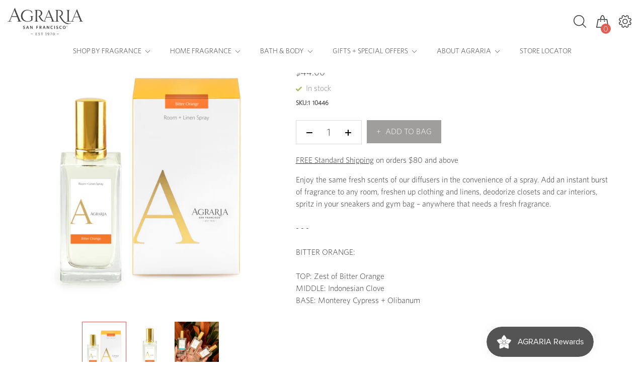

--- FILE ---
content_type: text/html; charset=utf-8
request_url: https://agrariahome.com/collections/bitter-orange/products/bitter-orange-room-and-linen-spray
body_size: 76305
content:
<!doctype html>
<html class="no-js" lang="en">    
    <head>
        <style id="w3_bg_load">div:not(.bgImg), section:not(.bgImg), iframelazy:not(.bgimg){background-image:none !important;}</style>
<script>    
    var w3LazyloadByPx=200, 
        blankImageWebpUrl = "//agrariahome.com/cdn/shop/t/81/assets/1x1-transaprent.webp?v=110479683564912858021746013345",             
        w3LazyloadJs = 1,       
        w3Inp = 1,
        w3ExcludedJs=0;
	var w3pageshow="";!function(){var t=EventTarget.prototype.addEventListener;let e=[],n=[];function i(t){n.click.push(t.target)}function s(t,i){i>3||n[t].forEach((function(a){var r=0;if(e[t].forEach((function(t){o(t,a)&&(r=1)})),!window.w3Html.eventEcr.includes(a)&&!r&&void 0!==a.click)return window.w3Html.eventEcr.push(a),a.click();window.w3Html.eventEcr.includes(a)||r||void 0!==a.click||["HTML","BODY"].includes(a.parentNode.tagName)||(n[t]=[],n[t].push(a.parentNode),s(t,i++))}))}function o(t,e){return t==e||"string"==typeof e.tagName&&!["HTML","BODY"].includes(e.tagName)&&o(t,e.parentNode)}e.click=[],n.click=[],n.touchstart=[],window.w3Html=[],window.w3Html.eventEcr=[],window.w3Html.class="",window.w3Html["css-preloaded"]=0,window.w3Html["data-css"]=0,window.w3Html["data-css-loaded"]=0,"onpageshow"in window&&(window.onpageshow=function(t){w3pageshow=t}),EventTarget.prototype.addEventListener=function(n,i,s){["click","touchstart","keydown","keyup","input","blur","focus","pointerup","pointerdown"].includes(n)&&(-1==window.w3Html.class.indexOf("w3_start")&&["click","touchstart"].includes(n)&&e.click.push(this),w3Inp&&["keydown","keyup","input","blur","pointerup","pointerdown"].includes(n)&&-1==i.toString().indexOf("preventDefault")&&-1==i.toString().indexOf("stopPropagation(")&&-1==i.toString().indexOf("event.dispatch.apply")&&(null==s||null!=s&&"boolean"!=typeof s.passive)&&((s=null!=s?s:[]).passive=!0)),w3Inp&&-1!=window.location.href.indexOf("?test-inp=")&&console.log("rocket",this,n,i,s),t.call(this,n,i,s)},document.querySelector("html").addEventListener("click",i,{passive:!0}),window.addEventListener("w3-load",(function t(){return-1!=window.w3Html.class.indexOf("jsload")?(document.querySelector("html").removeEventListener("click",i),setTimeout((function(){s("click",0)}),100)):setTimeout((function(){t()}),50)}),{passive:!0})}();class w3LoadScripts{constructor(t){this.triggerEvents=t,this.eventOptions={passive:!0},this.userEventListener=this.triggerListener.bind(this),this.lazyTrigger,this.styleLoadFired,this.lazyScriptsLoadFired=0,this.scriptsLoadFired=0,this.excluded_js=w3ExcludedJs,this.w3LazyloadJs=w3LazyloadJs,this.w3_fonts="undefined"!=typeof w3GoogleFont?w3GoogleFont:[],this.w3Styles=[],this.w3Scripts={normal:[],async:[],defer:[],lazy:[]},this.allJQueries=[],this.validScriptAttributes=new Set(["src","type","async","defer","crossorigin","integrity","nomodule","referrerpolicy","nonce"])}userEventsAdd(t){this.triggerEvents.forEach((e=>window.addEventListener(e,t.userEventListener,t.eventOptions)))}userEventsRemove(t){this.triggerEvents.forEach((e=>window.removeEventListener(e,t.userEventListener,t.eventOptions)))}async triggerListener(t){this.userEventsRemove(this),setTimeout((t=>{t.callEvents()}),10,this)}callEvents(){this.lazyScriptsLoadFired=1,this.addHtmlClass("w3_user"),"loading"===document.readyState?(document.addEventListener("DOMContentLoaded",this.loadStyleResources.bind(this)),!this.scriptsLoadFire&&document.addEventListener("DOMContentLoaded",this.loadResources.bind(this))):(this.loadStyleResources(),!this.scriptsLoadFire&&this.loadResources())}async loadStyleResources(){this.styleLoadFired||(this.styleLoadFired=!0,this.registerStyles(),window.w3Html["data-css"]=this.w3Styles.length,this.preloadScripts(this.w3Styles),this.loadStylesPreloaded(),this.loadFonts(this.w3_fonts))}async loadStylesPreloaded(){setTimeout((function(t){1==window.w3Html["css-preloaded"]?t.loadStyles(t.w3Styles):t.loadStylesPreloaded()}),100,this)}async loadResources(){this.scriptsLoadFired||(this.scriptsLoadFired=!0,this.holdEventListeners(),this.exeDocumentWrite(),this.registerScripts(),this.addHtmlClass("w3_start"),"function"==typeof w3EventsOnStartJs&&w3EventsOnStartJs(),this.preloadScripts(this.w3Scripts.normal),this.preloadScripts(this.w3Scripts.defer),this.preloadScripts(this.w3Scripts.async),this.w3Analytics(),this.w3Boomerang(),await this.loadScripts(this.w3Scripts.normal),await this.loadScripts(this.w3Scripts.defer),await this.loadScripts(this.w3Scripts.async),await this.executeDomcontentloaded(),await this.executeWindowLoad(),window.dispatchEvent(new Event("w3-scripts-loaded")),this.addHtmlClass("w3_js"),"function"==typeof w3EventsOnEndJs&&w3EventsOnEndJs(),this.lazyTrigger=setInterval(this.w3TriggerLazyScript,500,this))}async w3TriggerLazyScript(t){t.lazyScriptsLoadFired&&(await t.loadScripts(t.w3Scripts.lazy),t.addHtmlClass("jsload"),setTimeout(function(){t.addHtmlClass("jsload2")},1000),clearInterval(t.lazyTrigger))}addHtmlClass(t){document.getElementsByTagName("html")[0].classList.add(t),window.w3Html.class+=" "+t}registerScripts(){document.querySelectorAll("script[type=lazyJs]").forEach((t=>{t.hasAttribute("src")?t.hasAttribute("async")&&!1!==t.async?this.w3Scripts.async.push(t):t.hasAttribute("defer")&&!1!==t.defer||"module"===t.getAttribute("data-w3-type")?this.w3Scripts.defer.push(t):this.w3Scripts.normal.push(t):this.w3Scripts.normal.push(t)})),document.querySelectorAll("script[type=lazyExJs]").forEach((t=>{this.w3Scripts.lazy.push(t)}))}registerStyles(){document.querySelectorAll("link[data-href]").forEach((t=>{this.w3Styles.push(t)}))}async executeScript(t){return new Promise(((e,n)=>{const i=document.createElement("script");if([...t.attributes].forEach((t=>{let e=t.nodeName;"type"!==e&&"data-cfasync"!=e&&("data-w3-type"===e&&(e="type"),(-1!=e.indexOf("data-")||-1==e.indexOf("data-")&&this.validScriptAttributes.has(e))&&i.setAttribute(e,t.nodeValue))})),t.hasAttribute("src")){i.removeAttribute("defer"),i.setAttribute("async","async");const t=i.getAttribute("type");"text/javascript"!=t&&"application/javascript"!=t&&"module"!=t&&i.setAttribute("type","text/javascript"),i.onload=t=>{i.loaded=!0,e()},i.onerror=t=>{i.loaded=!0,e()},setTimeout((()=>{null==i.loaded&&e()}),3e3)}else setTimeout((()=>{i.text=t.text,e()}),10);setTimeout((()=>{null!==t.parentNode?t.parentNode.replaceChild(i,t):document.head.appendChild(i)}),10)}))}async executeStyles(t){return function(t){t.href=t.getAttribute("data-href"),t.removeAttribute("data-href"),t.rel="stylesheet"}(t)}async loadScripts(t){const e=t.shift();return e?(await this.executeScript(e),this.loadScripts(t)):Promise.resolve()}async loadStyles(t){const e=t.shift();return e?(this.executeStyles(e),this.loadStyles(t)):"loaded"}async loadFonts(t){var e=document.createDocumentFragment();t.forEach((t=>{const n=document.createElement("link");n.href=t,n.rel="stylesheet",e.appendChild(n)})),document.head.appendChild(e)}preloadScripts(t){var e=document.createDocumentFragment(),n=0,i=this;[...t].forEach((s=>{const o=s.getAttribute("src"),a=s.getAttribute("data-href"),r=s.getAttribute("data-w3-type");if(o){const t=document.createElement("link");t.href=o,t.rel="module"==r?"modulepreload":"preload",t.as="script",e.appendChild(t)}else if(a){const s=document.createElement("link");s.href=a,s.rel="preload",s.as="style",n++,t.length==n&&(s.dataset.last=1),e.appendChild(s),s.onload=function(){fetch(this.href,{mode:"no-cors"}).then((t=>t.blob())).then((t=>{i.updateCssLoader()})).catch((t=>{i.updateCssLoader()}))},s.onerror=function(){i.updateCssLoader()}}})),document.head.appendChild(e)}updateCssLoader(){window.w3Html["data-css-loaded"]=window.w3Html["data-css-loaded"]+1,window.w3Html["data-css"]==window.w3Html["data-css-loaded"]&&(window.w3Html["css-preloaded"]=1)}holdEventListeners(){let t={};function e(e,n){const i=Object.getOwnPropertyDescriptor(e,"addEventListener");(null==i||i.writable)&&(!function(e){function n(n){return t[e].eventsToRewrite.indexOf(n)>=0?"w3-"+n:n}t[e]||(t[e]={originalFunctions:{add:e.addEventListener,remove:e.removeEventListener},eventsToRewrite:[]},e.addEventListener=function(){arguments[0]=n(arguments[0]),t[e].originalFunctions.add.apply(e,arguments)},e.removeEventListener=function(){arguments[0]=n(arguments[0]),t[e].originalFunctions.remove.apply(e,arguments)})}(e),t[e].eventsToRewrite.push(n))}function n(t,e){let n=t[e];Object.defineProperty(t,e,{get:()=>n||function(){},set(i){t["w3"+e]=n=i}})}e(document,"DOMContentLoaded"),e(window,"DOMContentLoaded"),e(window,"load"),e(window,"pageshow"),e(document,"readystatechange"),n(document,"onreadystatechange"),n(window,"onload"),n(window,"onpageshow")}bindFunc(t,e,n){if(-1==window.w3Html.class.indexOf("w3_js"))return setTimeout((function(t,e,n,i){t.bindFunc(e,n,i)}),50,this,t,e,n);t.bind(e)(n)}holdJquery(t){let e=window.jQuery;Object.defineProperty(window,"jQuery",{get:()=>e,set(n){if(n&&n.fn&&!t.allJQueries.includes(n)){n.fn.ready=n.fn.init.prototype.ready=function(e){if(void 0!==e)return t.scriptsLoadFired?t.domReadyFired?t.bindFunc(e,document,n):document.addEventListener("w3-DOMContentLoaded",(()=>t.bindFunc(e,document,n))):document.addEventListener("DOMContentLoaded",(()=>e.bind(document)(n))),n(document)};const e=n.fn.on;n.fn.on=n.fn.init.prototype.on=function(){if("ready"==arguments[0]||"w3-DOMContentLoad"==arguments[0]){if(this[0]!==document)return e.apply(this,arguments),this;if("string"!=typeof arguments[1])return t.bindFunc(arguments[1],document,n)}if(this[0]===window){function i(t){return t.split(" ").map((t=>"load"===t||0===t.indexOf("load")?"w3-jquery-load":t)).join(" ")}"string"==typeof arguments[0]||arguments[0]instanceof String?arguments[0]=i(arguments[0]):"object"==typeof arguments[0]&&Object.keys(arguments[0]).forEach((t=>{Object.assign(arguments[0],{[i(t)]:arguments[0][t]})[t]}))}return e.apply(this,arguments),this},t.allJQueries.push(n)}e=n}})}async executeDomcontentloaded(){this.domReadyFired=!0,document.w3readyState=document.readyState,await this.repaintFrame(),document.dispatchEvent(new Event("w3-DOMContentLoaded")),await this.repaintFrame(),window.dispatchEvent(new Event("w3-DOMContentLoaded")),await this.repaintFrame(),document.dispatchEvent(new Event("w3-readystatechange")),await this.repaintFrame(),document.w3onreadystatechange&&document.w3onreadystatechange()}async executeWindowLoad(){if(-1==window.w3Html.class.indexOf("w3_js"))return setTimeout((function(t){t.executeWindowLoad()}),10,this);await this.repaintFrame(),setTimeout((function(){window.dispatchEvent(new Event("w3-load"))}),100),await this.repaintFrame(),window.w3onload&&window.w3onload(),await this.repaintFrame(),this.allJQueries.forEach((t=>t(window).trigger("w3-jquery-load"))),window.dispatchEvent(new Event("w3-pageshow")),await this.repaintFrame(),window.w3onpageshow&&window.w3onpageshow(w3pageshow)}exeDocumentWrite(){const t=new Map;document.write=document.writeln=function(e){const n=document.currentScript,i=document.createRange(),s=n.parentElement;let o=t.get(n);void 0===o&&(o=n.nextSibling,t.set(n,o));const a=document.createDocumentFragment();i.setStart(a,0),a.appendChild(i.createContextualFragment(e)),s.insertBefore(a,o)}}async repaintFrame(){return new Promise((t=>requestAnimationFrame(t)))}static execute(){const t=new w3LoadScripts(["keydown","mousemove","touchmove","touchstart","touchend","wheel"]);t.userEventsAdd(t),document.w3readyState="loading",t.holdJquery(t),(!t.w3LazyloadJs||window.scrollY>50||"complete"==document.readyState||"interactive"==document.readyState)&&t.triggerListener();const e=setInterval((function(t){null!=document.body&&(document.body.getBoundingClientRect().top<-30&&t.triggerListener(),clearInterval(e))}),500,t)}w3Analytics(){document.querySelectorAll(".analytics").forEach(function(e){trekkie.integrations=!1;var t=document.createElement("script");t.innerHTML=e.innerHTML,e.parentNode.insertBefore(t,e.nextSibling),e.parentNode.removeChild(e)})}w3Boomerang(){document.querySelectorAll(".boomerang").forEach(function(e){window.BOOMR.version=!1;var t=document.createElement("script");t.innerHTML=e.innerHTML,e.parentNode.insertBefore(t,e.nextSibling),e.parentNode.removeChild(e)})}}setTimeout((()=>{w3LoadScripts.execute()}));
</script>
<script>
(() => {
    try {        
        const setAttribute = (element, attr, value) => element.setAttribute(attr, value);
        const removeAttribute = (element, attr) => element.removeAttribute(attr);        
        const observer = new MutationObserver((mutations) => {
            mutations.forEach(({ addedNodes }) => {
                addedNodes.forEach((node) => {
                    if (node.nodeType === 1) {
                        if (node.tagName === "SCRIPT" && node.id === 'web-pixels-manager-setup') {                        
                            node.type = "lazyJs";
                        } else if (node.tagName === "SCRIPT" && node.innerHTML.includes('mu_version')) {                                                    
                            // node.type = "lazyJs";
                        } else if (node.tagName === "SCRIPT" && node.src.includes('monster-cart-upsell-')) {                                                  
                            // node.type = "lazyJs";
                        } else if (node.tagName === "LINK" && node.href.includes('tabs-studio-')) {                        
                            if (node.href) {
                                // node.setAttribute("data-latehref", node.href);
                                // node.removeAttribute("href");
                            }                             
                        } 
                    }
                });
            });
            if (document.documentElement.classList.contains("w3_start")) {
                observer.disconnect();
            }
        });
        observer.observe(document.documentElement, {
            childList: true,
            subtree: true
        });
    } catch (error) {
        console.error("Error in MutationObserver:", error);
    }
})();  
</script>
<script type="lazyJs">
    document.querySelectorAll('link[data-latehref]').forEach(link => {
        link.setAttribute('href', link.getAttribute('data-latehref'));
        link.removeAttribute('datalate-href');
    });
</script>
        <link rel="preload" href="//agrariahome.com/cdn/shop/t/81/assets/Whitney-Light-Bas.woff?v=84233243839369626881745913884" as="font" type="font/woff" crossorigin>
        <style>
            @font-face {
                font-family: whitney-light-font;                
                src: url("//agrariahome.com/cdn/shop/t/81/assets/Whitney-Light-Bas.woff?v=84233243839369626881745913884") format("woff");
                font-display:swap;
                font-weight: 400;
                font-style: normal;
                font-stretch: normal
            }
        </style>
        
        <meta property="og:image" content="https:" />
<meta property="og:image:type" content="image/png" />
<meta property="og:image:width" content="200" />
<meta property="og:image:height" content="200" />

            	
        <meta charset="utf-8">
        <meta http-equiv="X-UA-Compatible" content="IE=edge,chrome=1">
        <meta name="viewport" content="width=device-width, initial-scale=1, maximum-scale=1">
        <meta name="theme-color" content="#000">
        <!-- Latest compiled and minified CSS -->
        <link rel="stylesheet" href="https://maxcdn.bootstrapcdn.com/bootstrap/4.5.2/css/bootstrap.min.css"><link rel="canonical" href="https://agrariahome.com/products/bitter-orange-room-and-linen-spray"><link rel="shortcut icon" href="//agrariahome.com/cdn/shop/files/favicon_32x32.png?v=1614311934" type="image/png"><title>Bitter Orange Room &amp; Linen Spray | Agraria San Francisco</title><meta name="description" content="Enjoy the same fresh scents of our AirEssence and PetiteEssence diffusers in the convenience of a spray.">
        <!-- /snippets/social-meta-tags.liquid -->




<meta property="og:site_name" content="Agraria San Francisco">
<meta property="og:url" content="https://agrariahome.com/products/bitter-orange-room-and-linen-spray">
<meta property="og:title" content="Bitter Orange Room &amp; Linen Spray | Agraria San Francisco">
<meta property="og:type" content="product">
<meta property="og:description" content="Enjoy the same fresh scents of our AirEssence and PetiteEssence diffusers in the convenience of a spray.">

  <meta property="og:price:amount" content="44.00">
  <meta property="og:price:currency" content="USD">

<meta property="og:image" content="http://agrariahome.com/cdn/shop/files/10446_RoomLinenSpray_BO_500x600_1_73959b84-6895-48df-b7c8-4b3a17688847_1200x1200.jpg?v=1736198084"><meta property="og:image" content="http://agrariahome.com/cdn/shop/products/10446_RoomLinenSpray_BO_500x600_2_1200x1200.jpg?v=1736198084"><meta property="og:image" content="http://agrariahome.com/cdn/shop/files/10446_RoomLinenSpray_BO_500x600_holiday2_1583608e-8caf-4b76-9d62-0bbb87454475_1200x1200.jpg?v=1736198084">
<meta property="og:image:secure_url" content="https://agrariahome.com/cdn/shop/files/10446_RoomLinenSpray_BO_500x600_1_73959b84-6895-48df-b7c8-4b3a17688847_1200x1200.jpg?v=1736198084"><meta property="og:image:secure_url" content="https://agrariahome.com/cdn/shop/products/10446_RoomLinenSpray_BO_500x600_2_1200x1200.jpg?v=1736198084"><meta property="og:image:secure_url" content="https://agrariahome.com/cdn/shop/files/10446_RoomLinenSpray_BO_500x600_holiday2_1583608e-8caf-4b76-9d62-0bbb87454475_1200x1200.jpg?v=1736198084">


<meta name="twitter:card" content="summary_large_image">
<meta name="twitter:title" content="Bitter Orange Room &amp; Linen Spray | Agraria San Francisco">
<meta name="twitter:description" content="Enjoy the same fresh scents of our AirEssence and PetiteEssence diffusers in the convenience of a spray.">

        
            <link rel="stylesheet" href="//agrariahome.com/cdn/shop/t/81/assets/magiczoomplus.css?v=177601289322662852051745913884">
        
      	<link rel="stylesheet" href="//agrariahome.com/cdn/shop/t/81/assets/slick.css?v=101107390479336463241745913884">
        <link rel="stylesheet" href="//agrariahome.com/cdn/shop/t/81/assets/style.scss.css?v=16206498633173605461765839724">
        <link rel="stylesheet" href="//agrariahome.com/cdn/shop/t/81/assets/custom-agrariaome_main.css?v=165025922432635037181745913884">
        <!-- Start VWO Async SmartCode -->
        <link rel="preconnect" href="https://dev.visualwebsiteoptimizer.com" />
        <script type='lazyJs' id='vwoCode'>
            window._vwo_code=window._vwo_code || (function() {
            var account_id=315849,
            version = 1.5,
            settings_tolerance=2000,
            library_tolerance=2500,
            use_existing_jquery=false,
            is_spa=1,
            hide_element='body',
            hide_element_style = 'opacity:0 !important;filter:alpha(opacity=0) !important;background:none !important',
            /* DO NOT EDIT BELOW THIS LINE */
            f=false,d=document,vwoCodeEl=d.querySelector('#vwoCode'),code={use_existing_jquery:function(){return use_existing_jquery},library_tolerance:function(){return library_tolerance},hide_element_style:function(){return'{'+hide_element_style+'}'},finish:function(){if(!f){f=true;var e=d.getElementById('_vis_opt_path_hides');if(e)e.parentNode.removeChild(e)}},finished:function(){return f},load:function(e){var t=d.createElement('script');t.fetchPriority='high';t.src=e;t.type='text/javascript';t.onerror=function(){_vwo_code.finish()};d.getElementsByTagName('head')[0].appendChild(t)},getVersion:function(){return version},getMatchedCookies:function(e){var t=[];if(document.cookie){t=document.cookie.match(e)||[]}return t},getCombinationCookie:function(){var e=code.getMatchedCookies(/(?:^|;)\s?(_vis_opt_exp_\d+_combi=[^;$]*)/gi);e=e.map(function(e){try{var t=decodeURIComponent(e);if(!/_vis_opt_exp_\d+_combi=(?:\d+,?)+\s*$/.test(t)){return''}return t}catch(e){return''}});var i=[];e.forEach(function(e){var t=e.match(/([\d,]+)/g);t&&i.push(t.join('-'))});return i.join('|')},init:function(){if(d.URL.indexOf('__vwo_disable__')>-1)return;window.settings_timer=setTimeout(function(){_vwo_code.finish()},settings_tolerance);var e=d.createElement('style'),t=hide_element?hide_element+'{'+hide_element_style+'}':'',i=d.getElementsByTagName('head')[0];e.setAttribute('id','_vis_opt_path_hides');vwoCodeEl&&e.setAttribute('nonce',vwoCodeEl.nonce);e.setAttribute('type','text/css');if(e.styleSheet)e.styleSheet.cssText=t;else e.appendChild(d.createTextNode(t));i.appendChild(e);var n=this.getCombinationCookie();this.load('https://dev.visualwebsiteoptimizer.com/j.php?a='+account_id+'&u='+encodeURIComponent(d.URL)+'&f='+ +is_spa+'&vn='+version+(n?'&c='+n:''));return settings_timer}};window._vwo_settings_timer = code.init();return code;}());
        </script>
        <!-- End VWO Async SmartCode -->

        <script type="lazyJs" src="https://ajax.googleapis.com/ajax/libs/jquery/3.5.1/jquery.min.js"></script>

<script type="lazyJs">
  function removeAllLocal() {
    localStorage.removeItem('to');
    localStorage.removeItem('From');
    localStorage.removeItem('Message');
    localStorage.removeItem('isGift');
    localStorage.removeItem('toPopup');
    localStorage.removeItem('FromPopup');
    localStorage.removeItem('MessagePopup');
    localStorage.removeItem('isGiftPopup');
  }
  removeAllLocal();
</script>

		<script>!function(e,t){"use strict";"object"==typeof module&&"object"==typeof module.exports?module.exports=e.document?t(e,!0):function(e){if(!e.document)throw new Error("jQuery requires a window with a document");return t(e)}:t(e)}("undefined"!=typeof window?window:this,function(e,t){"use strict";var n=[],r=Object.getPrototypeOf,i=n.slice,o=n.flat?function(e){return n.flat.call(e)}:function(e){return n.concat.apply([],e)},a=n.push,s=n.indexOf,u={},l=u.toString,c=u.hasOwnProperty,f=c.toString,p=f.call(Object),d={},h=function(e){return"function"==typeof e&&"number"!=typeof e.nodeType},g=function(e){return null!=e&&e===e.window},v=e.document,y={type:!0,src:!0,nonce:!0,noModule:!0};function m(e,t,n){var r,i,o=(n=n||v).createElement("script");if(o.text=e,t)for(r in y)(i=t[r]||t.getAttribute&&t.getAttribute(r))&&o.setAttribute(r,i);n.head.appendChild(o).parentNode.removeChild(o)}function x(e){return null==e?e+"":"object"==typeof e||"function"==typeof e?u[l.call(e)]||"object":typeof e}var b="3.5.1",w=function(e,t){return new w.fn.init(e,t)};function T(e){var t=!!e&&"length"in e&&e.length,n=x(e);return!h(e)&&!g(e)&&("array"===n||0===t||"number"==typeof t&&0<t&&t-1 in e)}w.fn=w.prototype={jquery:b,constructor:w,length:0,toArray:function(){return i.call(this)},get:function(e){return null==e?i.call(this):e<0?this[e+this.length]:this[e]},pushStack:function(e){var t=w.merge(this.constructor(),e);return t.prevObject=this,t},each:function(e){return w.each(this,e)},map:function(e){return this.pushStack(w.map(this,function(t,n){return e.call(t,n,t)}))},slice:function(){return this.pushStack(i.apply(this,arguments))},first:function(){return this.eq(0)},last:function(){return this.eq(-1)},even:function(){return this.pushStack(w.grep(this,function(e,t){return(t+1)%2}))},odd:function(){return this.pushStack(w.grep(this,function(e,t){return t%2}))},eq:function(e){var t=this.length,n=+e+(e<0?t:0);return this.pushStack(0<=n&&n<t?[this[n]]:[])},end:function(){return this.prevObject||this.constructor()},push:a,sort:n.sort,splice:n.splice},w.extend=w.fn.extend=function(){var e,t,n,r,i,o,a=arguments[0]||{},s=1,u=arguments.length,l=!1;for("boolean"==typeof a&&(l=a,a=arguments[s]||{},s++),"object"==typeof a||h(a)||(a={}),s===u&&(a=this,s--);s<u;s++)if(null!=(e=arguments[s]))for(t in e)r=e[t],"__proto__"!==t&&a!==r&&(l&&r&&(w.isPlainObject(r)||(i=Array.isArray(r)))?(n=a[t],o=i&&!Array.isArray(n)?[]:i||w.isPlainObject(n)?n:{},i=!1,a[t]=w.extend(l,o,r)):void 0!==r&&(a[t]=r));return a},w.extend({expando:"jQuery"+(b+Math.random()).replace(/\D/g,""),isReady:!0,error:function(e){throw new Error(e)},noop:function(){},isPlainObject:function(e){var t,n;return!(!e||"[object Object]"!==l.call(e)||(t=r(e))&&("function"!=typeof(n=c.call(t,"constructor")&&t.constructor)||f.call(n)!==p))},isEmptyObject:function(e){var t;for(t in e)return!1;return!0},globalEval:function(e,t,n){m(e,{nonce:t&&t.nonce},n)},each:function(e,t){var n,r=0;if(T(e))for(n=e.length;r<n&&!1!==t.call(e[r],r,e[r]);r++);else for(r in e)if(!1===t.call(e[r],r,e[r]))break;return e},makeArray:function(e,t){var n=t||[];return null!=e&&(T(Object(e))?w.merge(n,"string"==typeof e?[e]:e):a.call(n,e)),n},inArray:function(e,t,n){return null==t?-1:s.call(t,e,n)},merge:function(e,t){for(var n=+t.length,r=0,i=e.length;r<n;r++)e[i++]=t[r];return e.length=i,e},grep:function(e,t,n){for(var r=[],i=0,o=e.length,a=!n;i<o;i++)!t(e[i],i)!==a&&r.push(e[i]);return r},map:function(e,t,n){var r,i,a=0,s=[];if(T(e))for(r=e.length;a<r;a++)null!=(i=t(e[a],a,n))&&s.push(i);else for(a in e)null!=(i=t(e[a],a,n))&&s.push(i);return o(s)},guid:1,support:d}),"function"==typeof Symbol&&(w.fn[Symbol.iterator]=n[Symbol.iterator]),w.each("Boolean Number String Function Array Date RegExp Object Error Symbol".split(" "),function(e,t){u["[object "+t+"]"]=t.toLowerCase()});var C=function(e){var t,n,r,i,o,a,s,u,l,c,f,p,d,h,g,v,y,m,x,b="sizzle"+1*new Date,w=e.document,T=0,C=0,E=ue(),S=ue(),k=ue(),A=ue(),N=function(e,t){return e===t&&(f=!0),0},D={}.hasOwnProperty,j=[],q=j.pop,L=j.push,H=j.push,O=j.slice,P=function(e,t){for(var n=0,r=e.length;n<r;n++)if(e[n]===t)return n;return-1},R="checked|selected|async|autofocus|autoplay|controls|defer|disabled|hidden|ismap|loop|multiple|open|readonly|required|scoped",M="[\\x20\\t\\r\\n\\f]",I="(?:\\\\[\\da-fA-F]{1,6}"+M+"?|\\\\[^\\r\\n\\f]|[\\w-]|[^\0-\\x7f])+",W="\\["+M+"*("+I+")(?:"+M+"*([*^$|!~]?=)"+M+"*(?:'((?:\\\\.|[^\\\\'])*)'|\"((?:\\\\.|[^\\\\\"])*)\"|("+I+"))|)"+M+"*\\]",F=":("+I+")(?:\\((('((?:\\\\.|[^\\\\'])*)'|\"((?:\\\\.|[^\\\\\"])*)\")|((?:\\\\.|[^\\\\()[\\]]|"+W+")*)|.*)\\)|)",B=new RegExp(M+"+","g"),$=new RegExp("^"+M+"+|((?:^|[^\\\\])(?:\\\\.)*)"+M+"+$","g"),_=new RegExp("^"+M+"*,"+M+"*"),z=new RegExp("^"+M+"*([>+~]|"+M+")"+M+"*"),U=new RegExp(M+"|>"),X=new RegExp(F),V=new RegExp("^"+I+"$"),G={ID:new RegExp("^#("+I+")"),CLASS:new RegExp("^\\.("+I+")"),TAG:new RegExp("^("+I+"|[*])"),ATTR:new RegExp("^"+W),PSEUDO:new RegExp("^"+F),CHILD:new RegExp("^:(only|first|last|nth|nth-last)-(child|of-type)(?:\\("+M+"*(even|odd|(([+-]|)(\\d*)n|)"+M+"*(?:([+-]|)"+M+"*(\\d+)|))"+M+"*\\)|)","i"),bool:new RegExp("^(?:"+R+")$","i"),needsContext:new RegExp("^"+M+"*[>+~]|:(even|odd|eq|gt|lt|nth|first|last)(?:\\("+M+"*((?:-\\d)?\\d*)"+M+"*\\)|)(?=[^-]|$)","i")},Y=/HTML$/i,Q=/^(?:input|select|textarea|button)$/i,J=/^h\d$/i,K=/^[^{]+\{\s*\[native \w/,Z=/^(?:#([\w-]+)|(\w+)|\.([\w-]+))$/,ee=/[+~]/,te=new RegExp("\\\\[\\da-fA-F]{1,6}"+M+"?|\\\\([^\\r\\n\\f])","g"),ne=function(e,t){var n="0x"+e.slice(1)-65536;return t||(n<0?String.fromCharCode(n+65536):String.fromCharCode(n>>10|55296,1023&n|56320))},re=/([\0-\x1f\x7f]|^-?\d)|^-$|[^\0-\x1f\x7f-\uFFFF\w-]/g,ie=function(e,t){return t?"\0"===e?"�":e.slice(0,-1)+"\\"+e.charCodeAt(e.length-1).toString(16)+" ":"\\"+e},oe=function(){p()},ae=be(function(e){return!0===e.disabled&&"fieldset"===e.nodeName.toLowerCase()},{dir:"parentNode",next:"legend"});try{H.apply(j=O.call(w.childNodes),w.childNodes),j[w.childNodes.length].nodeType}catch(t){H={apply:j.length?function(e,t){L.apply(e,O.call(t))}:function(e,t){for(var n=e.length,r=0;e[n++]=t[r++];);e.length=n-1}}}function se(e,t,r,i){var o,s,l,c,f,h,y,m=t&&t.ownerDocument,w=t?t.nodeType:9;if(r=r||[],"string"!=typeof e||!e||1!==w&&9!==w&&11!==w)return r;if(!i&&(p(t),t=t||d,g)){if(11!==w&&(f=Z.exec(e)))if(o=f[1]){if(9===w){if(!(l=t.getElementById(o)))return r;if(l.id===o)return r.push(l),r}else if(m&&(l=m.getElementById(o))&&x(t,l)&&l.id===o)return r.push(l),r}else{if(f[2])return H.apply(r,t.getElementsByTagName(e)),r;if((o=f[3])&&n.getElementsByClassName&&t.getElementsByClassName)return H.apply(r,t.getElementsByClassName(o)),r}if(n.qsa&&!A[e+" "]&&(!v||!v.test(e))&&(1!==w||"object"!==t.nodeName.toLowerCase())){if(y=e,m=t,1===w&&(U.test(e)||z.test(e))){for((m=ee.test(e)&&ye(t.parentNode)||t)===t&&n.scope||((c=t.getAttribute("id"))?c=c.replace(re,ie):t.setAttribute("id",c=b)),s=(h=a(e)).length;s--;)h[s]=(c?"#"+c:":scope")+" "+xe(h[s]);y=h.join(",")}try{return H.apply(r,m.querySelectorAll(y)),r}catch(t){A(e,!0)}finally{c===b&&t.removeAttribute("id")}}}return u(e.replace($,"$1"),t,r,i)}function ue(){var e=[];return function t(n,i){return e.push(n+" ")>r.cacheLength&&delete t[e.shift()],t[n+" "]=i}}function le(e){return e[b]=!0,e}function ce(e){var t=d.createElement("fieldset");try{return!!e(t)}catch(e){return!1}finally{t.parentNode&&t.parentNode.removeChild(t),t=null}}function fe(e,t){for(var n=e.split("|"),i=n.length;i--;)r.attrHandle[n[i]]=t}function pe(e,t){var n=t&&e,r=n&&1===e.nodeType&&1===t.nodeType&&e.sourceIndex-t.sourceIndex;if(r)return r;if(n)for(;n=n.nextSibling;)if(n===t)return-1;return e?1:-1}function de(e){return function(t){return"input"===t.nodeName.toLowerCase()&&t.type===e}}function he(e){return function(t){var n=t.nodeName.toLowerCase();return("input"===n||"button"===n)&&t.type===e}}function ge(e){return function(t){return"form"in t?t.parentNode&&!1===t.disabled?"label"in t?"label"in t.parentNode?t.parentNode.disabled===e:t.disabled===e:t.isDisabled===e||t.isDisabled!==!e&&ae(t)===e:t.disabled===e:"label"in t&&t.disabled===e}}function ve(e){return le(function(t){return t=+t,le(function(n,r){for(var i,o=e([],n.length,t),a=o.length;a--;)n[i=o[a]]&&(n[i]=!(r[i]=n[i]))})})}function ye(e){return e&&void 0!==e.getElementsByTagName&&e}for(t in n=se.support={},o=se.isXML=function(e){var t=e.namespaceURI,n=(e.ownerDocument||e).documentElement;return!Y.test(t||n&&n.nodeName||"HTML")},p=se.setDocument=function(e){var t,i,a=e?e.ownerDocument||e:w;return a!=d&&9===a.nodeType&&a.documentElement&&(h=(d=a).documentElement,g=!o(d),w!=d&&(i=d.defaultView)&&i.top!==i&&(i.addEventListener?i.addEventListener("unload",oe,!1):i.attachEvent&&i.attachEvent("onunload",oe)),n.scope=ce(function(e){return h.appendChild(e).appendChild(d.createElement("div")),void 0!==e.querySelectorAll&&!e.querySelectorAll(":scope fieldset div").length}),n.attributes=ce(function(e){return e.className="i",!e.getAttribute("className")}),n.getElementsByTagName=ce(function(e){return e.appendChild(d.createComment("")),!e.getElementsByTagName("*").length}),n.getElementsByClassName=K.test(d.getElementsByClassName),n.getById=ce(function(e){return h.appendChild(e).id=b,!d.getElementsByName||!d.getElementsByName(b).length}),n.getById?(r.filter.ID=function(e){var t=e.replace(te,ne);return function(e){return e.getAttribute("id")===t}},r.find.ID=function(e,t){if(void 0!==t.getElementById&&g){var n=t.getElementById(e);return n?[n]:[]}}):(r.filter.ID=function(e){var t=e.replace(te,ne);return function(e){var n=void 0!==e.getAttributeNode&&e.getAttributeNode("id");return n&&n.value===t}},r.find.ID=function(e,t){if(void 0!==t.getElementById&&g){var n,r,i,o=t.getElementById(e);if(o){if((n=o.getAttributeNode("id"))&&n.value===e)return[o];for(i=t.getElementsByName(e),r=0;o=i[r++];)if((n=o.getAttributeNode("id"))&&n.value===e)return[o]}return[]}}),r.find.TAG=n.getElementsByTagName?function(e,t){return void 0!==t.getElementsByTagName?t.getElementsByTagName(e):n.qsa?t.querySelectorAll(e):void 0}:function(e,t){var n,r=[],i=0,o=t.getElementsByTagName(e);if("*"===e){for(;n=o[i++];)1===n.nodeType&&r.push(n);return r}return o},r.find.CLASS=n.getElementsByClassName&&function(e,t){if(void 0!==t.getElementsByClassName&&g)return t.getElementsByClassName(e)},y=[],v=[],(n.qsa=K.test(d.querySelectorAll))&&(ce(function(e){var t;h.appendChild(e).innerHTML="<a id='"+b+"'></a><select id='"+b+"-\r\\' msallowcapture=''><option selected=''></option></select>",e.querySelectorAll("[msallowcapture^='']").length&&v.push("[*^$]="+M+"*(?:''|\"\")"),e.querySelectorAll("[selected]").length||v.push("\\["+M+"*(?:value|"+R+")"),e.querySelectorAll("[id~="+b+"-]").length||v.push("~="),(t=d.createElement("input")).setAttribute("name",""),e.appendChild(t),e.querySelectorAll("[name='']").length||v.push("\\["+M+"*name"+M+"*="+M+"*(?:''|\"\")"),e.querySelectorAll(":checked").length||v.push(":checked"),e.querySelectorAll("a#"+b+"+*").length||v.push(".#.+[+~]"),e.querySelectorAll("\\\f"),v.push("[\\r\\n\\f]")}),ce(function(e){e.innerHTML="<a href='' disabled='disabled'></a><select disabled='disabled'><option/></select>";var t=d.createElement("input");t.setAttribute("type","hidden"),e.appendChild(t).setAttribute("name","D"),e.querySelectorAll("[name=d]").length&&v.push("name"+M+"*[*^$|!~]?="),2!==e.querySelectorAll(":enabled").length&&v.push(":enabled",":disabled"),h.appendChild(e).disabled=!0,2!==e.querySelectorAll(":disabled").length&&v.push(":enabled",":disabled"),e.querySelectorAll("*,:x"),v.push(",.*:")})),(n.matchesSelector=K.test(m=h.matches||h.webkitMatchesSelector||h.mozMatchesSelector||h.oMatchesSelector||h.msMatchesSelector))&&ce(function(e){n.disconnectedMatch=m.call(e,"*"),m.call(e,"[s!='']:x"),y.push("!=",F)}),v=v.length&&new RegExp(v.join("|")),y=y.length&&new RegExp(y.join("|")),t=K.test(h.compareDocumentPosition),x=t||K.test(h.contains)?function(e,t){var n=9===e.nodeType?e.documentElement:e,r=t&&t.parentNode;return e===r||!(!r||1!==r.nodeType||!(n.contains?n.contains(r):e.compareDocumentPosition&&16&e.compareDocumentPosition(r)))}:function(e,t){if(t)for(;t=t.parentNode;)if(t===e)return!0;return!1},N=t?function(e,t){if(e===t)return f=!0,0;var r=!e.compareDocumentPosition-!t.compareDocumentPosition;return r||(1&(r=(e.ownerDocument||e)==(t.ownerDocument||t)?e.compareDocumentPosition(t):1)||!n.sortDetached&&t.compareDocumentPosition(e)===r?e==d||e.ownerDocument==w&&x(w,e)?-1:t==d||t.ownerDocument==w&&x(w,t)?1:c?P(c,e)-P(c,t):0:4&r?-1:1)}:function(e,t){if(e===t)return f=!0,0;var n,r=0,i=e.parentNode,o=t.parentNode,a=[e],s=[t];if(!i||!o)return e==d?-1:t==d?1:i?-1:o?1:c?P(c,e)-P(c,t):0;if(i===o)return pe(e,t);for(n=e;n=n.parentNode;)a.unshift(n);for(n=t;n=n.parentNode;)s.unshift(n);for(;a[r]===s[r];)r++;return r?pe(a[r],s[r]):a[r]==w?-1:s[r]==w?1:0}),d},se.matches=function(e,t){return se(e,null,null,t)},se.matchesSelector=function(e,t){if(p(e),n.matchesSelector&&g&&!A[t+" "]&&(!y||!y.test(t))&&(!v||!v.test(t)))try{var r=m.call(e,t);if(r||n.disconnectedMatch||e.document&&11!==e.document.nodeType)return r}catch(e){A(t,!0)}return 0<se(t,d,null,[e]).length},se.contains=function(e,t){return(e.ownerDocument||e)!=d&&p(e),x(e,t)},se.attr=function(e,t){(e.ownerDocument||e)!=d&&p(e);var i=r.attrHandle[t.toLowerCase()],o=i&&D.call(r.attrHandle,t.toLowerCase())?i(e,t,!g):void 0;return void 0!==o?o:n.attributes||!g?e.getAttribute(t):(o=e.getAttributeNode(t))&&o.specified?o.value:null},se.escape=function(e){return(e+"").replace(re,ie)},se.error=function(e){throw new Error("Syntax error, unrecognized expression: "+e)},se.uniqueSort=function(e){var t,r=[],i=0,o=0;if(f=!n.detectDuplicates,c=!n.sortStable&&e.slice(0),e.sort(N),f){for(;t=e[o++];)t===e[o]&&(i=r.push(o));for(;i--;)e.splice(r[i],1)}return c=null,e},i=se.getText=function(e){var t,n="",r=0,o=e.nodeType;if(o){if(1===o||9===o||11===o){if("string"==typeof e.textContent)return e.textContent;for(e=e.firstChild;e;e=e.nextSibling)n+=i(e)}else if(3===o||4===o)return e.nodeValue}else for(;t=e[r++];)n+=i(t);return n},(r=se.selectors={cacheLength:50,createPseudo:le,match:G,attrHandle:{},find:{},relative:{">":{dir:"parentNode",first:!0}," ":{dir:"parentNode"},"+":{dir:"previousSibling",first:!0},"~":{dir:"previousSibling"}},preFilter:{ATTR:function(e){return e[1]=e[1].replace(te,ne),e[3]=(e[3]||e[4]||e[5]||"").replace(te,ne),"~="===e[2]&&(e[3]=" "+e[3]+" "),e.slice(0,4)},CHILD:function(e){return e[1]=e[1].toLowerCase(),"nth"===e[1].slice(0,3)?(e[3]||se.error(e[0]),e[4]=+(e[4]?e[5]+(e[6]||1):2*("even"===e[3]||"odd"===e[3])),e[5]=+(e[7]+e[8]||"odd"===e[3])):e[3]&&se.error(e[0]),e},PSEUDO:function(e){var t,n=!e[6]&&e[2];return G.CHILD.test(e[0])?null:(e[3]?e[2]=e[4]||e[5]||"":n&&X.test(n)&&(t=a(n,!0))&&(t=n.indexOf(")",n.length-t)-n.length)&&(e[0]=e[0].slice(0,t),e[2]=n.slice(0,t)),e.slice(0,3))}},filter:{TAG:function(e){var t=e.replace(te,ne).toLowerCase();return"*"===e?function(){return!0}:function(e){return e.nodeName&&e.nodeName.toLowerCase()===t}},CLASS:function(e){var t=E[e+" "];return t||(t=new RegExp("(^|"+M+")"+e+"("+M+"|$)"))&&E(e,function(e){return t.test("string"==typeof e.className&&e.className||void 0!==e.getAttribute&&e.getAttribute("class")||"")})},ATTR:function(e,t,n){return function(r){var i=se.attr(r,e);return null==i?"!="===t:!t||(i+="","="===t?i===n:"!="===t?i!==n:"^="===t?n&&0===i.indexOf(n):"*="===t?n&&-1<i.indexOf(n):"$="===t?n&&i.slice(-n.length)===n:"~="===t?-1<(" "+i.replace(B," ")+" ").indexOf(n):"|="===t&&(i===n||i.slice(0,n.length+1)===n+"-"))}},CHILD:function(e,t,n,r,i){var o="nth"!==e.slice(0,3),a="last"!==e.slice(-4),s="of-type"===t;return 1===r&&0===i?function(e){return!!e.parentNode}:function(t,n,u){var l,c,f,p,d,h,g=o!==a?"nextSibling":"previousSibling",v=t.parentNode,y=s&&t.nodeName.toLowerCase(),m=!u&&!s,x=!1;if(v){if(o){for(;g;){for(p=t;p=p[g];)if(s?p.nodeName.toLowerCase()===y:1===p.nodeType)return!1;h=g="only"===e&&!h&&"nextSibling"}return!0}if(h=[a?v.firstChild:v.lastChild],a&&m){for(x=(d=(l=(c=(f=(p=v)[b]||(p[b]={}))[p.uniqueID]||(f[p.uniqueID]={}))[e]||[])[0]===T&&l[1])&&l[2],p=d&&v.childNodes[d];p=++d&&p&&p[g]||(x=d=0)||h.pop();)if(1===p.nodeType&&++x&&p===t){c[e]=[T,d,x];break}}else if(m&&(x=d=(l=(c=(f=(p=t)[b]||(p[b]={}))[p.uniqueID]||(f[p.uniqueID]={}))[e]||[])[0]===T&&l[1]),!1===x)for(;(p=++d&&p&&p[g]||(x=d=0)||h.pop())&&((s?p.nodeName.toLowerCase()!==y:1!==p.nodeType)||!++x||(m&&((c=(f=p[b]||(p[b]={}))[p.uniqueID]||(f[p.uniqueID]={}))[e]=[T,x]),p!==t)););return(x-=i)===r||x%r==0&&0<=x/r}}},PSEUDO:function(e,t){var n,i=r.pseudos[e]||r.setFilters[e.toLowerCase()]||se.error("unsupported pseudo: "+e);return i[b]?i(t):1<i.length?(n=[e,e,"",t],r.setFilters.hasOwnProperty(e.toLowerCase())?le(function(e,n){for(var r,o=i(e,t),a=o.length;a--;)e[r=P(e,o[a])]=!(n[r]=o[a])}):function(e){return i(e,0,n)}):i}},pseudos:{not:le(function(e){var t=[],n=[],r=s(e.replace($,"$1"));return r[b]?le(function(e,t,n,i){for(var o,a=r(e,null,i,[]),s=e.length;s--;)(o=a[s])&&(e[s]=!(t[s]=o))}):function(e,i,o){return t[0]=e,r(t,null,o,n),t[0]=null,!n.pop()}}),has:le(function(e){return function(t){return 0<se(e,t).length}}),contains:le(function(e){return e=e.replace(te,ne),function(t){return-1<(t.textContent||i(t)).indexOf(e)}}),lang:le(function(e){return V.test(e||"")||se.error("unsupported lang: "+e),e=e.replace(te,ne).toLowerCase(),function(t){var n;do{if(n=g?t.lang:t.getAttribute("xml:lang")||t.getAttribute("lang"))return(n=n.toLowerCase())===e||0===n.indexOf(e+"-")}while((t=t.parentNode)&&1===t.nodeType);return!1}}),target:function(t){var n=e.location&&e.location.hash;return n&&n.slice(1)===t.id},root:function(e){return e===h},focus:function(e){return e===d.activeElement&&(!d.hasFocus||d.hasFocus())&&!!(e.type||e.href||~e.tabIndex)},enabled:ge(!1),disabled:ge(!0),checked:function(e){var t=e.nodeName.toLowerCase();return"input"===t&&!!e.checked||"option"===t&&!!e.selected},selected:function(e){return e.parentNode&&e.parentNode.selectedIndex,!0===e.selected},empty:function(e){for(e=e.firstChild;e;e=e.nextSibling)if(e.nodeType<6)return!1;return!0},parent:function(e){return!r.pseudos.empty(e)},header:function(e){return J.test(e.nodeName)},input:function(e){return Q.test(e.nodeName)},button:function(e){var t=e.nodeName.toLowerCase();return"input"===t&&"button"===e.type||"button"===t},text:function(e){var t;return"input"===e.nodeName.toLowerCase()&&"text"===e.type&&(null==(t=e.getAttribute("type"))||"text"===t.toLowerCase())},first:ve(function(){return[0]}),last:ve(function(e,t){return[t-1]}),eq:ve(function(e,t,n){return[n<0?n+t:n]}),even:ve(function(e,t){for(var n=0;n<t;n+=2)e.push(n);return e}),odd:ve(function(e,t){for(var n=1;n<t;n+=2)e.push(n);return e}),lt:ve(function(e,t,n){for(var r=n<0?n+t:t<n?t:n;0<=--r;)e.push(r);return e}),gt:ve(function(e,t,n){for(var r=n<0?n+t:n;++r<t;)e.push(r);return e})}}).pseudos.nth=r.pseudos.eq,{radio:!0,checkbox:!0,file:!0,password:!0,image:!0})r.pseudos[t]=de(t);for(t in{submit:!0,reset:!0})r.pseudos[t]=he(t);function me(){}function xe(e){for(var t=0,n=e.length,r="";t<n;t++)r+=e[t].value;return r}function be(e,t,n){var r=t.dir,i=t.next,o=i||r,a=n&&"parentNode"===o,s=C++;return t.first?function(t,n,i){for(;t=t[r];)if(1===t.nodeType||a)return e(t,n,i);return!1}:function(t,n,u){var l,c,f,p=[T,s];if(u){for(;t=t[r];)if((1===t.nodeType||a)&&e(t,n,u))return!0}else for(;t=t[r];)if(1===t.nodeType||a)if(c=(f=t[b]||(t[b]={}))[t.uniqueID]||(f[t.uniqueID]={}),i&&i===t.nodeName.toLowerCase())t=t[r]||t;else{if((l=c[o])&&l[0]===T&&l[1]===s)return p[2]=l[2];if((c[o]=p)[2]=e(t,n,u))return!0}return!1}}function we(e){return 1<e.length?function(t,n,r){for(var i=e.length;i--;)if(!e[i](t,n,r))return!1;return!0}:e[0]}function Te(e,t,n,r,i){for(var o,a=[],s=0,u=e.length,l=null!=t;s<u;s++)(o=e[s])&&(n&&!n(o,r,i)||(a.push(o),l&&t.push(s)));return a}function Ce(e,t,n,r,i,o){return r&&!r[b]&&(r=Ce(r)),i&&!i[b]&&(i=Ce(i,o)),le(function(o,a,s,u){var l,c,f,p=[],d=[],h=a.length,g=o||function(e,t,n){for(var r=0,i=t.length;r<i;r++)se(e,t[r],n);return n}(t||"*",s.nodeType?[s]:s,[]),v=!e||!o&&t?g:Te(g,p,e,s,u),y=n?i||(o?e:h||r)?[]:a:v;if(n&&n(v,y,s,u),r)for(l=Te(y,d),r(l,[],s,u),c=l.length;c--;)(f=l[c])&&(y[d[c]]=!(v[d[c]]=f));if(o){if(i||e){if(i){for(l=[],c=y.length;c--;)(f=y[c])&&l.push(v[c]=f);i(null,y=[],l,u)}for(c=y.length;c--;)(f=y[c])&&-1<(l=i?P(o,f):p[c])&&(o[l]=!(a[l]=f))}}else y=Te(y===a?y.splice(h,y.length):y),i?i(null,a,y,u):H.apply(a,y)})}function Ee(e){for(var t,n,i,o=e.length,a=r.relative[e[0].type],s=a||r.relative[" "],u=a?1:0,c=be(function(e){return e===t},s,!0),f=be(function(e){return-1<P(t,e)},s,!0),p=[function(e,n,r){var i=!a&&(r||n!==l)||((t=n).nodeType?c(e,n,r):f(e,n,r));return t=null,i}];u<o;u++)if(n=r.relative[e[u].type])p=[be(we(p),n)];else{if((n=r.filter[e[u].type].apply(null,e[u].matches))[b]){for(i=++u;i<o&&!r.relative[e[i].type];i++);return Ce(1<u&&we(p),1<u&&xe(e.slice(0,u-1).concat({value:" "===e[u-2].type?"*":""})).replace($,"$1"),n,u<i&&Ee(e.slice(u,i)),i<o&&Ee(e=e.slice(i)),i<o&&xe(e))}p.push(n)}return we(p)}return me.prototype=r.filters=r.pseudos,r.setFilters=new me,a=se.tokenize=function(e,t){var n,i,o,a,s,u,l,c=S[e+" "];if(c)return t?0:c.slice(0);for(s=e,u=[],l=r.preFilter;s;){for(a in n&&!(i=_.exec(s))||(i&&(s=s.slice(i[0].length)||s),u.push(o=[])),n=!1,(i=z.exec(s))&&(n=i.shift(),o.push({value:n,type:i[0].replace($," ")}),s=s.slice(n.length)),r.filter)!(i=G[a].exec(s))||l[a]&&!(i=l[a](i))||(n=i.shift(),o.push({value:n,type:a,matches:i}),s=s.slice(n.length));if(!n)break}return t?s.length:s?se.error(e):S(e,u).slice(0)},s=se.compile=function(e,t){var n,i,o,s,u,c,f=[],h=[],v=k[e+" "];if(!v){for(t||(t=a(e)),n=t.length;n--;)(v=Ee(t[n]))[b]?f.push(v):h.push(v);(v=k(e,(i=h,s=0<(o=f).length,u=0<i.length,c=function(e,t,n,a,c){var f,h,v,y=0,m="0",x=e&&[],b=[],w=l,C=e||u&&r.find.TAG("*",c),E=T+=null==w?1:Math.random()||.1,S=C.length;for(c&&(l=t==d||t||c);m!==S&&null!=(f=C[m]);m++){if(u&&f){for(h=0,t||f.ownerDocument==d||(p(f),n=!g);v=i[h++];)if(v(f,t||d,n)){a.push(f);break}c&&(T=E)}s&&((f=!v&&f)&&y--,e&&x.push(f))}if(y+=m,s&&m!==y){for(h=0;v=o[h++];)v(x,b,t,n);if(e){if(0<y)for(;m--;)x[m]||b[m]||(b[m]=q.call(a));b=Te(b)}H.apply(a,b),c&&!e&&0<b.length&&1<y+o.length&&se.uniqueSort(a)}return c&&(T=E,l=w),x},s?le(c):c))).selector=e}return v},u=se.select=function(e,t,n,i){var o,u,l,c,f,p="function"==typeof e&&e,d=!i&&a(e=p.selector||e);if(n=n||[],1===d.length){if(2<(u=d[0]=d[0].slice(0)).length&&"ID"===(l=u[0]).type&&9===t.nodeType&&g&&r.relative[u[1].type]){if(!(t=(r.find.ID(l.matches[0].replace(te,ne),t)||[])[0]))return n;p&&(t=t.parentNode),e=e.slice(u.shift().value.length)}for(o=G.needsContext.test(e)?0:u.length;o--&&(l=u[o],!r.relative[c=l.type]);)if((f=r.find[c])&&(i=f(l.matches[0].replace(te,ne),ee.test(u[0].type)&&ye(t.parentNode)||t))){if(u.splice(o,1),!(e=i.length&&xe(u)))return H.apply(n,i),n;break}}return(p||s(e,d))(i,t,!g,n,!t||ee.test(e)&&ye(t.parentNode)||t),n},n.sortStable=b.split("").sort(N).join("")===b,n.detectDuplicates=!!f,p(),n.sortDetached=ce(function(e){return 1&e.compareDocumentPosition(d.createElement("fieldset"))}),ce(function(e){return e.innerHTML="<a href='#'></a>","#"===e.firstChild.getAttribute("href")})||fe("type|href|height|width",function(e,t,n){if(!n)return e.getAttribute(t,"type"===t.toLowerCase()?1:2)}),n.attributes&&ce(function(e){return e.innerHTML="<input/>",e.firstChild.setAttribute("value",""),""===e.firstChild.getAttribute("value")})||fe("value",function(e,t,n){if(!n&&"input"===e.nodeName.toLowerCase())return e.defaultValue}),ce(function(e){return null==e.getAttribute("disabled")})||fe(R,function(e,t,n){var r;if(!n)return!0===e[t]?t.toLowerCase():(r=e.getAttributeNode(t))&&r.specified?r.value:null}),se}(e);w.find=C,w.expr=C.selectors,w.expr[":"]=w.expr.pseudos,w.uniqueSort=w.unique=C.uniqueSort,w.text=C.getText,w.isXMLDoc=C.isXML,w.contains=C.contains,w.escapeSelector=C.escape;var E=function(e,t,n){for(var r=[],i=void 0!==n;(e=e[t])&&9!==e.nodeType;)if(1===e.nodeType){if(i&&w(e).is(n))break;r.push(e)}return r},S=function(e,t){for(var n=[];e;e=e.nextSibling)1===e.nodeType&&e!==t&&n.push(e);return n},k=w.expr.match.needsContext;function A(e,t){return e.nodeName&&e.nodeName.toLowerCase()===t.toLowerCase()}var N=/^<([a-z][^\/\0>:\x20\t\r\n\f]*)[\x20\t\r\n\f]*\/?>(?:<\/\1>|)$/i;function D(e,t,n){return h(t)?w.grep(e,function(e,r){return!!t.call(e,r,e)!==n}):t.nodeType?w.grep(e,function(e){return e===t!==n}):"string"!=typeof t?w.grep(e,function(e){return-1<s.call(t,e)!==n}):w.filter(t,e,n)}w.filter=function(e,t,n){var r=t[0];return n&&(e=":not("+e+")"),1===t.length&&1===r.nodeType?w.find.matchesSelector(r,e)?[r]:[]:w.find.matches(e,w.grep(t,function(e){return 1===e.nodeType}))},w.fn.extend({find:function(e){var t,n,r=this.length,i=this;if("string"!=typeof e)return this.pushStack(w(e).filter(function(){for(t=0;t<r;t++)if(w.contains(i[t],this))return!0}));for(n=this.pushStack([]),t=0;t<r;t++)w.find(e,i[t],n);return 1<r?w.uniqueSort(n):n},filter:function(e){return this.pushStack(D(this,e||[],!1))},not:function(e){return this.pushStack(D(this,e||[],!0))},is:function(e){return!!D(this,"string"==typeof e&&k.test(e)?w(e):e||[],!1).length}});var j,q=/^(?:\s*(<[\w\W]+>)[^>]*|#([\w-]+))$/;(w.fn.init=function(e,t,n){var r,i;if(!e)return this;if(n=n||j,"string"==typeof e){if(!(r="<"===e[0]&&">"===e[e.length-1]&&3<=e.length?[null,e,null]:q.exec(e))||!r[1]&&t)return!t||t.jquery?(t||n).find(e):this.constructor(t).find(e);if(r[1]){if(t=t instanceof w?t[0]:t,w.merge(this,w.parseHTML(r[1],t&&t.nodeType?t.ownerDocument||t:v,!0)),N.test(r[1])&&w.isPlainObject(t))for(r in t)h(this[r])?this[r](t[r]):this.attr(r,t[r]);return this}return(i=v.getElementById(r[2]))&&(this[0]=i,this.length=1),this}return e.nodeType?(this[0]=e,this.length=1,this):h(e)?void 0!==n.ready?n.ready(e):e(w):w.makeArray(e,this)}).prototype=w.fn,j=w(v);var L=/^(?:parents|prev(?:Until|All))/,H={children:!0,contents:!0,next:!0,prev:!0};function O(e,t){for(;(e=e[t])&&1!==e.nodeType;);return e}w.fn.extend({has:function(e){var t=w(e,this),n=t.length;return this.filter(function(){for(var e=0;e<n;e++)if(w.contains(this,t[e]))return!0})},closest:function(e,t){var n,r=0,i=this.length,o=[],a="string"!=typeof e&&w(e);if(!k.test(e))for(;r<i;r++)for(n=this[r];n&&n!==t;n=n.parentNode)if(n.nodeType<11&&(a?-1<a.index(n):1===n.nodeType&&w.find.matchesSelector(n,e))){o.push(n);break}return this.pushStack(1<o.length?w.uniqueSort(o):o)},index:function(e){return e?"string"==typeof e?s.call(w(e),this[0]):s.call(this,e.jquery?e[0]:e):this[0]&&this[0].parentNode?this.first().prevAll().length:-1},add:function(e,t){return this.pushStack(w.uniqueSort(w.merge(this.get(),w(e,t))))},addBack:function(e){return this.add(null==e?this.prevObject:this.prevObject.filter(e))}}),w.each({parent:function(e){var t=e.parentNode;return t&&11!==t.nodeType?t:null},parents:function(e){return E(e,"parentNode")},parentsUntil:function(e,t,n){return E(e,"parentNode",n)},next:function(e){return O(e,"nextSibling")},prev:function(e){return O(e,"previousSibling")},nextAll:function(e){return E(e,"nextSibling")},prevAll:function(e){return E(e,"previousSibling")},nextUntil:function(e,t,n){return E(e,"nextSibling",n)},prevUntil:function(e,t,n){return E(e,"previousSibling",n)},siblings:function(e){return S((e.parentNode||{}).firstChild,e)},children:function(e){return S(e.firstChild)},contents:function(e){return null!=e.contentDocument&&r(e.contentDocument)?e.contentDocument:(A(e,"template")&&(e=e.content||e),w.merge([],e.childNodes))}},function(e,t){w.fn[e]=function(n,r){var i=w.map(this,t,n);return"Until"!==e.slice(-5)&&(r=n),r&&"string"==typeof r&&(i=w.filter(r,i)),1<this.length&&(H[e]||w.uniqueSort(i),L.test(e)&&i.reverse()),this.pushStack(i)}});var P=/[^\x20\t\r\n\f]+/g;function R(e){return e}function M(e){throw e}function I(e,t,n,r){var i;try{e&&h(i=e.promise)?i.call(e).done(t).fail(n):e&&h(i=e.then)?i.call(e,t,n):t.apply(void 0,[e].slice(r))}catch(e){n.apply(void 0,[e])}}w.Callbacks=function(e){var t,n;e="string"==typeof e?(t=e,n={},w.each(t.match(P)||[],function(e,t){n[t]=!0}),n):w.extend({},e);var r,i,o,a,s=[],u=[],l=-1,c=function(){for(a=a||e.once,o=r=!0;u.length;l=-1)for(i=u.shift();++l<s.length;)!1===s[l].apply(i[0],i[1])&&e.stopOnFalse&&(l=s.length,i=!1);e.memory||(i=!1),r=!1,a&&(s=i?[]:"")},f={add:function(){return s&&(i&&!r&&(l=s.length-1,u.push(i)),function t(n){w.each(n,function(n,r){h(r)?e.unique&&f.has(r)||s.push(r):r&&r.length&&"string"!==x(r)&&t(r)})}(arguments),i&&!r&&c()),this},remove:function(){return w.each(arguments,function(e,t){for(var n;-1<(n=w.inArray(t,s,n));)s.splice(n,1),n<=l&&l--}),this},has:function(e){return e?-1<w.inArray(e,s):0<s.length},empty:function(){return s&&(s=[]),this},disable:function(){return a=u=[],s=i="",this},disabled:function(){return!s},lock:function(){return a=u=[],i||r||(s=i=""),this},locked:function(){return!!a},fireWith:function(e,t){return a||(t=[e,(t=t||[]).slice?t.slice():t],u.push(t),r||c()),this},fire:function(){return f.fireWith(this,arguments),this},fired:function(){return!!o}};return f},w.extend({Deferred:function(t){var n=[["notify","progress",w.Callbacks("memory"),w.Callbacks("memory"),2],["resolve","done",w.Callbacks("once memory"),w.Callbacks("once memory"),0,"resolved"],["reject","fail",w.Callbacks("once memory"),w.Callbacks("once memory"),1,"rejected"]],r="pending",i={state:function(){return r},always:function(){return o.done(arguments).fail(arguments),this},catch:function(e){return i.then(null,e)},pipe:function(){var e=arguments;return w.Deferred(function(t){w.each(n,function(n,r){var i=h(e[r[4]])&&e[r[4]];o[r[1]](function(){var e=i&&i.apply(this,arguments);e&&h(e.promise)?e.promise().progress(t.notify).done(t.resolve).fail(t.reject):t[r[0]+"With"](this,i?[e]:arguments)})}),e=null}).promise()},then:function(t,r,i){var o=0;function a(t,n,r,i){return function(){var s=this,u=arguments,l=function(){var e,l;if(!(t<o)){if((e=r.apply(s,u))===n.promise())throw new TypeError("Thenable self-resolution");l=e&&("object"==typeof e||"function"==typeof e)&&e.then,h(l)?i?l.call(e,a(o,n,R,i),a(o,n,M,i)):(o++,l.call(e,a(o,n,R,i),a(o,n,M,i),a(o,n,R,n.notifyWith))):(r!==R&&(s=void 0,u=[e]),(i||n.resolveWith)(s,u))}},c=i?l:function(){try{l()}catch(e){w.Deferred.exceptionHook&&w.Deferred.exceptionHook(e,c.stackTrace),o<=t+1&&(r!==M&&(s=void 0,u=[e]),n.rejectWith(s,u))}};t?c():(w.Deferred.getStackHook&&(c.stackTrace=w.Deferred.getStackHook()),e.setTimeout(c))}}return w.Deferred(function(e){n[0][3].add(a(0,e,h(i)?i:R,e.notifyWith)),n[1][3].add(a(0,e,h(t)?t:R)),n[2][3].add(a(0,e,h(r)?r:M))}).promise()},promise:function(e){return null!=e?w.extend(e,i):i}},o={};return w.each(n,function(e,t){var a=t[2],s=t[5];i[t[1]]=a.add,s&&a.add(function(){r=s},n[3-e][2].disable,n[3-e][3].disable,n[0][2].lock,n[0][3].lock),a.add(t[3].fire),o[t[0]]=function(){return o[t[0]+"With"](this===o?void 0:this,arguments),this},o[t[0]+"With"]=a.fireWith}),i.promise(o),t&&t.call(o,o),o},when:function(e){var t=arguments.length,n=t,r=Array(n),o=i.call(arguments),a=w.Deferred(),s=function(e){return function(n){r[e]=this,o[e]=1<arguments.length?i.call(arguments):n,--t||a.resolveWith(r,o)}};if(t<=1&&(I(e,a.done(s(n)).resolve,a.reject,!t),"pending"===a.state()||h(o[n]&&o[n].then)))return a.then();for(;n--;)I(o[n],s(n),a.reject);return a.promise()}});var W=/^(Eval|Internal|Range|Reference|Syntax|Type|URI)Error$/;w.Deferred.exceptionHook=function(t,n){e.console&&e.console.warn&&t&&W.test(t.name)&&e.console.warn("jQuery.Deferred exception: "+t.message,t.stack,n)},w.readyException=function(t){e.setTimeout(function(){throw t})};var F=w.Deferred();function B(){v.removeEventListener("DOMContentLoaded",B),e.removeEventListener("load",B),w.ready()}w.fn.ready=function(e){return F.then(e).catch(function(e){w.readyException(e)}),this},w.extend({isReady:!1,readyWait:1,ready:function(e){(!0===e?--w.readyWait:w.isReady)||(w.isReady=!0)!==e&&0<--w.readyWait||F.resolveWith(v,[w])}}),w.ready.then=F.then,"complete"===v.readyState||"loading"!==v.readyState&&!v.documentElement.doScroll?e.setTimeout(w.ready):(v.addEventListener("DOMContentLoaded",B),e.addEventListener("load",B));var $=function(e,t,n,r,i,o,a){var s=0,u=e.length,l=null==n;if("object"===x(n))for(s in i=!0,n)$(e,t,s,n[s],!0,o,a);else if(void 0!==r&&(i=!0,h(r)||(a=!0),l&&(a?(t.call(e,r),t=null):(l=t,t=function(e,t,n){return l.call(w(e),n)})),t))for(;s<u;s++)t(e[s],n,a?r:r.call(e[s],s,t(e[s],n)));return i?e:l?t.call(e):u?t(e[0],n):o},_=/^-ms-/,z=/-([a-z])/g;function U(e,t){return t.toUpperCase()}function X(e){return e.replace(_,"ms-").replace(z,U)}var V=function(e){return 1===e.nodeType||9===e.nodeType||!+e.nodeType};function G(){this.expando=w.expando+G.uid++}G.uid=1,G.prototype={cache:function(e){var t=e[this.expando];return t||(t={},V(e)&&(e.nodeType?e[this.expando]=t:Object.defineProperty(e,this.expando,{value:t,configurable:!0}))),t},set:function(e,t,n){var r,i=this.cache(e);if("string"==typeof t)i[X(t)]=n;else for(r in t)i[X(r)]=t[r];return i},get:function(e,t){return void 0===t?this.cache(e):e[this.expando]&&e[this.expando][X(t)]},access:function(e,t,n){return void 0===t||t&&"string"==typeof t&&void 0===n?this.get(e,t):(this.set(e,t,n),void 0!==n?n:t)},remove:function(e,t){var n,r=e[this.expando];if(void 0!==r){if(void 0!==t){n=(t=Array.isArray(t)?t.map(X):(t=X(t))in r?[t]:t.match(P)||[]).length;for(;n--;)delete r[t[n]]}(void 0===t||w.isEmptyObject(r))&&(e.nodeType?e[this.expando]=void 0:delete e[this.expando])}},hasData:function(e){var t=e[this.expando];return void 0!==t&&!w.isEmptyObject(t)}};var Y=new G,Q=new G,J=/^(?:\{[\w\W]*\}|\[[\w\W]*\])$/,K=/[A-Z]/g;function Z(e,t,n){var r,i;if(void 0===n&&1===e.nodeType)if(r="data-"+t.replace(K,"-$&").toLowerCase(),"string"==typeof(n=e.getAttribute(r))){try{n="true"===(i=n)||"false"!==i&&("null"===i?null:i===+i+""?+i:J.test(i)?JSON.parse(i):i)}catch(e){}Q.set(e,t,n)}else n=void 0;return n}w.extend({hasData:function(e){return Q.hasData(e)||Y.hasData(e)},data:function(e,t,n){return Q.access(e,t,n)},removeData:function(e,t){Q.remove(e,t)},_data:function(e,t,n){return Y.access(e,t,n)},_removeData:function(e,t){Y.remove(e,t)}}),w.fn.extend({data:function(e,t){var n,r,i,o=this[0],a=o&&o.attributes;if(void 0===e){if(this.length&&(i=Q.get(o),1===o.nodeType&&!Y.get(o,"hasDataAttrs"))){for(n=a.length;n--;)a[n]&&0===(r=a[n].name).indexOf("data-")&&(r=X(r.slice(5)),Z(o,r,i[r]));Y.set(o,"hasDataAttrs",!0)}return i}return"object"==typeof e?this.each(function(){Q.set(this,e)}):$(this,function(t){var n;if(o&&void 0===t)return void 0!==(n=Q.get(o,e))?n:void 0!==(n=Z(o,e))?n:void 0;this.each(function(){Q.set(this,e,t)})},null,t,1<arguments.length,null,!0)},removeData:function(e){return this.each(function(){Q.remove(this,e)})}}),w.extend({queue:function(e,t,n){var r;if(e)return t=(t||"fx")+"queue",r=Y.get(e,t),n&&(!r||Array.isArray(n)?r=Y.access(e,t,w.makeArray(n)):r.push(n)),r||[]},dequeue:function(e,t){t=t||"fx";var n=w.queue(e,t),r=n.length,i=n.shift(),o=w._queueHooks(e,t);"inprogress"===i&&(i=n.shift(),r--),i&&("fx"===t&&n.unshift("inprogress"),delete o.stop,i.call(e,function(){w.dequeue(e,t)},o)),!r&&o&&o.empty.fire()},_queueHooks:function(e,t){var n=t+"queueHooks";return Y.get(e,n)||Y.access(e,n,{empty:w.Callbacks("once memory").add(function(){Y.remove(e,[t+"queue",n])})})}}),w.fn.extend({queue:function(e,t){var n=2;return"string"!=typeof e&&(t=e,e="fx",n--),arguments.length<n?w.queue(this[0],e):void 0===t?this:this.each(function(){var n=w.queue(this,e,t);w._queueHooks(this,e),"fx"===e&&"inprogress"!==n[0]&&w.dequeue(this,e)})},dequeue:function(e){return this.each(function(){w.dequeue(this,e)})},clearQueue:function(e){return this.queue(e||"fx",[])},promise:function(e,t){var n,r=1,i=w.Deferred(),o=this,a=this.length,s=function(){--r||i.resolveWith(o,[o])};for("string"!=typeof e&&(t=e,e=void 0),e=e||"fx";a--;)(n=Y.get(o[a],e+"queueHooks"))&&n.empty&&(r++,n.empty.add(s));return s(),i.promise(t)}});var ee=/[+-]?(?:\d*\.|)\d+(?:[eE][+-]?\d+|)/.source,te=new RegExp("^(?:([+-])=|)("+ee+")([a-z%]*)$","i"),ne=["Top","Right","Bottom","Left"],re=v.documentElement,ie=function(e){return w.contains(e.ownerDocument,e)},oe={composed:!0};re.getRootNode&&(ie=function(e){return w.contains(e.ownerDocument,e)||e.getRootNode(oe)===e.ownerDocument});var ae=function(e,t){return"none"===(e=t||e).style.display||""===e.style.display&&ie(e)&&"none"===w.css(e,"display")};function se(e,t,n,r){var i,o,a=20,s=r?function(){return r.cur()}:function(){return w.css(e,t,"")},u=s(),l=n&&n[3]||(w.cssNumber[t]?"":"px"),c=e.nodeType&&(w.cssNumber[t]||"px"!==l&&+u)&&te.exec(w.css(e,t));if(c&&c[3]!==l){for(u/=2,l=l||c[3],c=+u||1;a--;)w.style(e,t,c+l),(1-o)*(1-(o=s()/u||.5))<=0&&(a=0),c/=o;c*=2,w.style(e,t,c+l),n=n||[]}return n&&(c=+c||+u||0,i=n[1]?c+(n[1]+1)*n[2]:+n[2],r&&(r.unit=l,r.start=c,r.end=i)),i}var ue={};function le(e,t){for(var n,r,i,o,a,s,u,l=[],c=0,f=e.length;c<f;c++)(r=e[c]).style&&(n=r.style.display,t?("none"===n&&(l[c]=Y.get(r,"display")||null,l[c]||(r.style.display="")),""===r.style.display&&ae(r)&&(l[c]=(u=a=o=void 0,a=(i=r).ownerDocument,s=i.nodeName,(u=ue[s])||(o=a.body.appendChild(a.createElement(s)),u=w.css(o,"display"),o.parentNode.removeChild(o),"none"===u&&(u="block"),ue[s]=u)))):"none"!==n&&(l[c]="none",Y.set(r,"display",n)));for(c=0;c<f;c++)null!=l[c]&&(e[c].style.display=l[c]);return e}w.fn.extend({show:function(){return le(this,!0)},hide:function(){return le(this)},toggle:function(e){return"boolean"==typeof e?e?this.show():this.hide():this.each(function(){ae(this)?w(this).show():w(this).hide()})}});var ce,fe,pe=/^(?:checkbox|radio)$/i,de=/<([a-z][^\/\0>\x20\t\r\n\f]*)/i,he=/^$|^module$|\/(?:java|ecma)script/i;ce=v.createDocumentFragment().appendChild(v.createElement("div")),(fe=v.createElement("input")).setAttribute("type","radio"),fe.setAttribute("checked","checked"),fe.setAttribute("name","t"),ce.appendChild(fe),d.checkClone=ce.cloneNode(!0).cloneNode(!0).lastChild.checked,ce.innerHTML="<textarea>x</textarea>",d.noCloneChecked=!!ce.cloneNode(!0).lastChild.defaultValue,ce.innerHTML="<option></option>",d.option=!!ce.lastChild;var ge={thead:[1,"<table>","</table>"],col:[2,"<table><colgroup>","</colgroup></table>"],tr:[2,"<table><tbody>","</tbody></table>"],td:[3,"<table><tbody><tr>","</tr></tbody></table>"],_default:[0,"",""]};function ve(e,t){var n;return n=void 0!==e.getElementsByTagName?e.getElementsByTagName(t||"*"):void 0!==e.querySelectorAll?e.querySelectorAll(t||"*"):[],void 0===t||t&&A(e,t)?w.merge([e],n):n}function ye(e,t){for(var n=0,r=e.length;n<r;n++)Y.set(e[n],"globalEval",!t||Y.get(t[n],"globalEval"))}ge.tbody=ge.tfoot=ge.colgroup=ge.caption=ge.thead,ge.th=ge.td,d.option||(ge.optgroup=ge.option=[1,"<select multiple='multiple'>","</select>"]);var me=/<|&#?\w+;/;function xe(e,t,n,r,i){for(var o,a,s,u,l,c,f=t.createDocumentFragment(),p=[],d=0,h=e.length;d<h;d++)if((o=e[d])||0===o)if("object"===x(o))w.merge(p,o.nodeType?[o]:o);else if(me.test(o)){for(a=a||f.appendChild(t.createElement("div")),s=(de.exec(o)||["",""])[1].toLowerCase(),u=ge[s]||ge._default,a.innerHTML=u[1]+w.htmlPrefilter(o)+u[2],c=u[0];c--;)a=a.lastChild;w.merge(p,a.childNodes),(a=f.firstChild).textContent=""}else p.push(t.createTextNode(o));for(f.textContent="",d=0;o=p[d++];)if(r&&-1<w.inArray(o,r))i&&i.push(o);else if(l=ie(o),a=ve(f.appendChild(o),"script"),l&&ye(a),n)for(c=0;o=a[c++];)he.test(o.type||"")&&n.push(o);return f}var be=/^key/,we=/^(?:mouse|pointer|contextmenu|drag|drop)|click/,Te=/^([^.]*)(?:\.(.+)|)/;function Ce(){return!0}function Ee(){return!1}function Se(e,t){return e===function(){try{return v.activeElement}catch(e){}}()==("focus"===t)}function ke(e,t,n,r,i,o){var a,s;if("object"==typeof t){for(s in"string"!=typeof n&&(r=r||n,n=void 0),t)ke(e,s,n,r,t[s],o);return e}if(null==r&&null==i?(i=n,r=n=void 0):null==i&&("string"==typeof n?(i=r,r=void 0):(i=r,r=n,n=void 0)),!1===i)i=Ee;else if(!i)return e;return 1===o&&(a=i,(i=function(e){return w().off(e),a.apply(this,arguments)}).guid=a.guid||(a.guid=w.guid++)),e.each(function(){w.event.add(this,t,i,r,n)})}function Ae(e,t,n){n?(Y.set(e,t,!1),w.event.add(e,t,{namespace:!1,handler:function(e){var r,o,a=Y.get(this,t);if(1&e.isTrigger&&this[t]){if(a.length)(w.event.special[t]||{}).delegateType&&e.stopPropagation();else if(a=i.call(arguments),Y.set(this,t,a),r=n(this,t),this[t](),a!==(o=Y.get(this,t))||r?Y.set(this,t,!1):o={},a!==o)return e.stopImmediatePropagation(),e.preventDefault(),o.value}else a.length&&(Y.set(this,t,{value:w.event.trigger(w.extend(a[0],w.Event.prototype),a.slice(1),this)}),e.stopImmediatePropagation())}})):void 0===Y.get(e,t)&&w.event.add(e,t,Ce)}w.event={global:{},add:function(e,t,n,r,i){var o,a,s,u,l,c,f,p,d,h,g,v=Y.get(e);if(V(e))for(n.handler&&(n=(o=n).handler,i=o.selector),i&&w.find.matchesSelector(re,i),n.guid||(n.guid=w.guid++),(u=v.events)||(u=v.events=Object.create(null)),(a=v.handle)||(a=v.handle=function(t){return void 0!==w&&w.event.triggered!==t.type?w.event.dispatch.apply(e,arguments):void 0}),l=(t=(t||"").match(P)||[""]).length;l--;)d=g=(s=Te.exec(t[l])||[])[1],h=(s[2]||"").split(".").sort(),d&&(f=w.event.special[d]||{},d=(i?f.delegateType:f.bindType)||d,f=w.event.special[d]||{},c=w.extend({type:d,origType:g,data:r,handler:n,guid:n.guid,selector:i,needsContext:i&&w.expr.match.needsContext.test(i),namespace:h.join(".")},o),(p=u[d])||((p=u[d]=[]).delegateCount=0,f.setup&&!1!==f.setup.call(e,r,h,a)||e.addEventListener&&e.addEventListener(d,a)),f.add&&(f.add.call(e,c),c.handler.guid||(c.handler.guid=n.guid)),i?p.splice(p.delegateCount++,0,c):p.push(c),w.event.global[d]=!0)},remove:function(e,t,n,r,i){var o,a,s,u,l,c,f,p,d,h,g,v=Y.hasData(e)&&Y.get(e);if(v&&(u=v.events)){for(l=(t=(t||"").match(P)||[""]).length;l--;)if(d=g=(s=Te.exec(t[l])||[])[1],h=(s[2]||"").split(".").sort(),d){for(f=w.event.special[d]||{},p=u[d=(r?f.delegateType:f.bindType)||d]||[],s=s[2]&&new RegExp("(^|\\.)"+h.join("\\.(?:.*\\.|)")+"(\\.|$)"),a=o=p.length;o--;)c=p[o],!i&&g!==c.origType||n&&n.guid!==c.guid||s&&!s.test(c.namespace)||r&&r!==c.selector&&("**"!==r||!c.selector)||(p.splice(o,1),c.selector&&p.delegateCount--,f.remove&&f.remove.call(e,c));a&&!p.length&&(f.teardown&&!1!==f.teardown.call(e,h,v.handle)||w.removeEvent(e,d,v.handle),delete u[d])}else for(d in u)w.event.remove(e,d+t[l],n,r,!0);w.isEmptyObject(u)&&Y.remove(e,"handle events")}},dispatch:function(e){var t,n,r,i,o,a,s=new Array(arguments.length),u=w.event.fix(e),l=(Y.get(this,"events")||Object.create(null))[u.type]||[],c=w.event.special[u.type]||{};for(s[0]=u,t=1;t<arguments.length;t++)s[t]=arguments[t];if(u.delegateTarget=this,!c.preDispatch||!1!==c.preDispatch.call(this,u)){for(a=w.event.handlers.call(this,u,l),t=0;(i=a[t++])&&!u.isPropagationStopped();)for(u.currentTarget=i.elem,n=0;(o=i.handlers[n++])&&!u.isImmediatePropagationStopped();)u.rnamespace&&!1!==o.namespace&&!u.rnamespace.test(o.namespace)||(u.handleObj=o,u.data=o.data,void 0!==(r=((w.event.special[o.origType]||{}).handle||o.handler).apply(i.elem,s))&&!1===(u.result=r)&&(u.preventDefault(),u.stopPropagation()));return c.postDispatch&&c.postDispatch.call(this,u),u.result}},handlers:function(e,t){var n,r,i,o,a,s=[],u=t.delegateCount,l=e.target;if(u&&l.nodeType&&!("click"===e.type&&1<=e.button))for(;l!==this;l=l.parentNode||this)if(1===l.nodeType&&("click"!==e.type||!0!==l.disabled)){for(o=[],a={},n=0;n<u;n++)void 0===a[i=(r=t[n]).selector+" "]&&(a[i]=r.needsContext?-1<w(i,this).index(l):w.find(i,this,null,[l]).length),a[i]&&o.push(r);o.length&&s.push({elem:l,handlers:o})}return l=this,u<t.length&&s.push({elem:l,handlers:t.slice(u)}),s},addProp:function(e,t){Object.defineProperty(w.Event.prototype,e,{enumerable:!0,configurable:!0,get:h(t)?function(){if(this.originalEvent)return t(this.originalEvent)}:function(){if(this.originalEvent)return this.originalEvent[e]},set:function(t){Object.defineProperty(this,e,{enumerable:!0,configurable:!0,writable:!0,value:t})}})},fix:function(e){return e[w.expando]?e:new w.Event(e)},special:{load:{noBubble:!0},click:{setup:function(e){var t=this||e;return pe.test(t.type)&&t.click&&A(t,"input")&&Ae(t,"click",Ce),!1},trigger:function(e){var t=this||e;return pe.test(t.type)&&t.click&&A(t,"input")&&Ae(t,"click"),!0},_default:function(e){var t=e.target;return pe.test(t.type)&&t.click&&A(t,"input")&&Y.get(t,"click")||A(t,"a")}},beforeunload:{postDispatch:function(e){void 0!==e.result&&e.originalEvent&&(e.originalEvent.returnValue=e.result)}}}},w.removeEvent=function(e,t,n){e.removeEventListener&&e.removeEventListener(t,n)},w.Event=function(e,t){if(!(this instanceof w.Event))return new w.Event(e,t);e&&e.type?(this.originalEvent=e,this.type=e.type,this.isDefaultPrevented=e.defaultPrevented||void 0===e.defaultPrevented&&!1===e.returnValue?Ce:Ee,this.target=e.target&&3===e.target.nodeType?e.target.parentNode:e.target,this.currentTarget=e.currentTarget,this.relatedTarget=e.relatedTarget):this.type=e,t&&w.extend(this,t),this.timeStamp=e&&e.timeStamp||Date.now(),this[w.expando]=!0},w.Event.prototype={constructor:w.Event,isDefaultPrevented:Ee,isPropagationStopped:Ee,isImmediatePropagationStopped:Ee,isSimulated:!1,preventDefault:function(){var e=this.originalEvent;this.isDefaultPrevented=Ce,e&&!this.isSimulated&&e.preventDefault()},stopPropagation:function(){var e=this.originalEvent;this.isPropagationStopped=Ce,e&&!this.isSimulated&&e.stopPropagation()},stopImmediatePropagation:function(){var e=this.originalEvent;this.isImmediatePropagationStopped=Ce,e&&!this.isSimulated&&e.stopImmediatePropagation(),this.stopPropagation()}},w.each({altKey:!0,bubbles:!0,cancelable:!0,changedTouches:!0,ctrlKey:!0,detail:!0,eventPhase:!0,metaKey:!0,pageX:!0,pageY:!0,shiftKey:!0,view:!0,char:!0,code:!0,charCode:!0,key:!0,keyCode:!0,button:!0,buttons:!0,clientX:!0,clientY:!0,offsetX:!0,offsetY:!0,pointerId:!0,pointerType:!0,screenX:!0,screenY:!0,targetTouches:!0,toElement:!0,touches:!0,which:function(e){var t=e.button;return null==e.which&&be.test(e.type)?null!=e.charCode?e.charCode:e.keyCode:!e.which&&void 0!==t&&we.test(e.type)?1&t?1:2&t?3:4&t?2:0:e.which}},w.event.addProp),w.each({focus:"focusin",blur:"focusout"},function(e,t){w.event.special[e]={setup:function(){return Ae(this,e,Se),!1},trigger:function(){return Ae(this,e),!0},delegateType:t}}),w.each({mouseenter:"mouseover",mouseleave:"mouseout",pointerenter:"pointerover",pointerleave:"pointerout"},function(e,t){w.event.special[e]={delegateType:t,bindType:t,handle:function(e){var n,r=e.relatedTarget,i=e.handleObj;return r&&(r===this||w.contains(this,r))||(e.type=i.origType,n=i.handler.apply(this,arguments),e.type=t),n}}}),w.fn.extend({on:function(e,t,n,r){return ke(this,e,t,n,r)},one:function(e,t,n,r){return ke(this,e,t,n,r,1)},off:function(e,t,n){var r,i;if(e&&e.preventDefault&&e.handleObj)return r=e.handleObj,w(e.delegateTarget).off(r.namespace?r.origType+"."+r.namespace:r.origType,r.selector,r.handler),this;if("object"==typeof e){for(i in e)this.off(i,t,e[i]);return this}return!1!==t&&"function"!=typeof t||(n=t,t=void 0),!1===n&&(n=Ee),this.each(function(){w.event.remove(this,e,n,t)})}});var Ne=/<script|<style|<link/i,De=/checked\s*(?:[^=]|=\s*.checked.)/i,je=/^\s*<!(?:\[CDATA\[|--)|(?:\]\]|--)>\s*$/g;function qe(e,t){return A(e,"table")&&A(11!==t.nodeType?t:t.firstChild,"tr")&&w(e).children("tbody")[0]||e}function Le(e){return e.type=(null!==e.getAttribute("type"))+"/"+e.type,e}function He(e){return"true/"===(e.type||"").slice(0,5)?e.type=e.type.slice(5):e.removeAttribute("type"),e}function Oe(e,t){var n,r,i,o,a,s;if(1===t.nodeType){if(Y.hasData(e)&&(s=Y.get(e).events))for(i in Y.remove(t,"handle events"),s)for(n=0,r=s[i].length;n<r;n++)w.event.add(t,i,s[i][n]);Q.hasData(e)&&(o=Q.access(e),a=w.extend({},o),Q.set(t,a))}}function Pe(e,t,n,r){t=o(t);var i,a,s,u,l,c,f=0,p=e.length,g=p-1,v=t[0],y=h(v);if(y||1<p&&"string"==typeof v&&!d.checkClone&&De.test(v))return e.each(function(i){var o=e.eq(i);y&&(t[0]=v.call(this,i,o.html())),Pe(o,t,n,r)});if(p&&(a=(i=xe(t,e[0].ownerDocument,!1,e,r)).firstChild,1===i.childNodes.length&&(i=a),a||r)){for(u=(s=w.map(ve(i,"script"),Le)).length;f<p;f++)l=i,f!==g&&(l=w.clone(l,!0,!0),u&&w.merge(s,ve(l,"script"))),n.call(e[f],l,f);if(u)for(c=s[s.length-1].ownerDocument,w.map(s,He),f=0;f<u;f++)l=s[f],he.test(l.type||"")&&!Y.access(l,"globalEval")&&w.contains(c,l)&&(l.src&&"module"!==(l.type||"").toLowerCase()?w._evalUrl&&!l.noModule&&w._evalUrl(l.src,{nonce:l.nonce||l.getAttribute("nonce")},c):m(l.textContent.replace(je,""),l,c))}return e}function Re(e,t,n){for(var r,i=t?w.filter(t,e):e,o=0;null!=(r=i[o]);o++)n||1!==r.nodeType||w.cleanData(ve(r)),r.parentNode&&(n&&ie(r)&&ye(ve(r,"script")),r.parentNode.removeChild(r));return e}w.extend({htmlPrefilter:function(e){return e},clone:function(e,t,n){var r,i,o,a,s,u,l,c=e.cloneNode(!0),f=ie(e);if(!(d.noCloneChecked||1!==e.nodeType&&11!==e.nodeType||w.isXMLDoc(e)))for(a=ve(c),r=0,i=(o=ve(e)).length;r<i;r++)s=o[r],"input"===(l=(u=a[r]).nodeName.toLowerCase())&&pe.test(s.type)?u.checked=s.checked:"input"!==l&&"textarea"!==l||(u.defaultValue=s.defaultValue);if(t)if(n)for(o=o||ve(e),a=a||ve(c),r=0,i=o.length;r<i;r++)Oe(o[r],a[r]);else Oe(e,c);return 0<(a=ve(c,"script")).length&&ye(a,!f&&ve(e,"script")),c},cleanData:function(e){for(var t,n,r,i=w.event.special,o=0;void 0!==(n=e[o]);o++)if(V(n)){if(t=n[Y.expando]){if(t.events)for(r in t.events)i[r]?w.event.remove(n,r):w.removeEvent(n,r,t.handle);n[Y.expando]=void 0}n[Q.expando]&&(n[Q.expando]=void 0)}}}),w.fn.extend({detach:function(e){return Re(this,e,!0)},remove:function(e){return Re(this,e)},text:function(e){return $(this,function(e){return void 0===e?w.text(this):this.empty().each(function(){1!==this.nodeType&&11!==this.nodeType&&9!==this.nodeType||(this.textContent=e)})},null,e,arguments.length)},append:function(){return Pe(this,arguments,function(e){1!==this.nodeType&&11!==this.nodeType&&9!==this.nodeType||qe(this,e).appendChild(e)})},prepend:function(){return Pe(this,arguments,function(e){if(1===this.nodeType||11===this.nodeType||9===this.nodeType){var t=qe(this,e);t.insertBefore(e,t.firstChild)}})},before:function(){return Pe(this,arguments,function(e){this.parentNode&&this.parentNode.insertBefore(e,this)})},after:function(){return Pe(this,arguments,function(e){this.parentNode&&this.parentNode.insertBefore(e,this.nextSibling)})},empty:function(){for(var e,t=0;null!=(e=this[t]);t++)1===e.nodeType&&(w.cleanData(ve(e,!1)),e.textContent="");return this},clone:function(e,t){return e=null!=e&&e,t=null==t?e:t,this.map(function(){return w.clone(this,e,t)})},html:function(e){return $(this,function(e){var t=this[0]||{},n=0,r=this.length;if(void 0===e&&1===t.nodeType)return t.innerHTML;if("string"==typeof e&&!Ne.test(e)&&!ge[(de.exec(e)||["",""])[1].toLowerCase()]){e=w.htmlPrefilter(e);try{for(;n<r;n++)1===(t=this[n]||{}).nodeType&&(w.cleanData(ve(t,!1)),t.innerHTML=e);t=0}catch(e){}}t&&this.empty().append(e)},null,e,arguments.length)},replaceWith:function(){var e=[];return Pe(this,arguments,function(t){var n=this.parentNode;w.inArray(this,e)<0&&(w.cleanData(ve(this)),n&&n.replaceChild(t,this))},e)}}),w.each({appendTo:"append",prependTo:"prepend",insertBefore:"before",insertAfter:"after",replaceAll:"replaceWith"},function(e,t){w.fn[e]=function(e){for(var n,r=[],i=w(e),o=i.length-1,s=0;s<=o;s++)n=s===o?this:this.clone(!0),w(i[s])[t](n),a.apply(r,n.get());return this.pushStack(r)}});var Me=new RegExp("^("+ee+")(?!px)[a-z%]+$","i"),Ie=function(t){var n=t.ownerDocument.defaultView;return n&&n.opener||(n=e),n.getComputedStyle(t)},We=function(e,t,n){var r,i,o={};for(i in t)o[i]=e.style[i],e.style[i]=t[i];for(i in r=n.call(e),t)e.style[i]=o[i];return r},Fe=new RegExp(ne.join("|"),"i");function Be(e,t,n){var r,i,o,a,s=e.style;return(n=n||Ie(e))&&(""!==(a=n.getPropertyValue(t)||n[t])||ie(e)||(a=w.style(e,t)),!d.pixelBoxStyles()&&Me.test(a)&&Fe.test(t)&&(r=s.width,i=s.minWidth,o=s.maxWidth,s.minWidth=s.maxWidth=s.width=a,a=n.width,s.width=r,s.minWidth=i,s.maxWidth=o)),void 0!==a?a+"":a}function $e(e,t){return{get:function(){if(!e())return(this.get=t).apply(this,arguments);delete this.get}}}!function(){function t(){if(c){l.style.cssText="position:absolute;left:-11111px;width:60px;margin-top:1px;padding:0;border:0",c.style.cssText="position:relative;display:block;box-sizing:border-box;overflow:scroll;margin:auto;border:1px;padding:1px;width:60%;top:1%",re.appendChild(l).appendChild(c);var t=e.getComputedStyle(c);r="1%"!==t.top,u=12===n(t.marginLeft),c.style.right="60%",a=36===n(t.right),i=36===n(t.width),c.style.position="absolute",o=12===n(c.offsetWidth/3),re.removeChild(l),c=null}}function n(e){return Math.round(parseFloat(e))}var r,i,o,a,s,u,l=v.createElement("div"),c=v.createElement("div");c.style&&(c.style.backgroundClip="content-box",c.cloneNode(!0).style.backgroundClip="",d.clearCloneStyle="content-box"===c.style.backgroundClip,w.extend(d,{boxSizingReliable:function(){return t(),i},pixelBoxStyles:function(){return t(),a},pixelPosition:function(){return t(),r},reliableMarginLeft:function(){return t(),u},scrollboxSize:function(){return t(),o},reliableTrDimensions:function(){var t,n,r,i;return null==s&&(t=v.createElement("table"),n=v.createElement("tr"),r=v.createElement("div"),t.style.cssText="position:absolute;left:-11111px",n.style.height="1px",r.style.height="9px",re.appendChild(t).appendChild(n).appendChild(r),i=e.getComputedStyle(n),s=3<parseInt(i.height),re.removeChild(t)),s}}))}();var _e=["Webkit","Moz","ms"],ze=v.createElement("div").style,Ue={};function Xe(e){return w.cssProps[e]||Ue[e]||(e in ze?e:Ue[e]=function(e){for(var t=e[0].toUpperCase()+e.slice(1),n=_e.length;n--;)if((e=_e[n]+t)in ze)return e}(e)||e)}var Ve=/^(none|table(?!-c[ea]).+)/,Ge=/^--/,Ye={position:"absolute",visibility:"hidden",display:"block"},Qe={letterSpacing:"0",fontWeight:"400"};function Je(e,t,n){var r=te.exec(t);return r?Math.max(0,r[2]-(n||0))+(r[3]||"px"):t}function Ke(e,t,n,r,i,o){var a="width"===t?1:0,s=0,u=0;if(n===(r?"border":"content"))return 0;for(;a<4;a+=2)"margin"===n&&(u+=w.css(e,n+ne[a],!0,i)),r?("content"===n&&(u-=w.css(e,"padding"+ne[a],!0,i)),"margin"!==n&&(u-=w.css(e,"border"+ne[a]+"Width",!0,i))):(u+=w.css(e,"padding"+ne[a],!0,i),"padding"!==n?u+=w.css(e,"border"+ne[a]+"Width",!0,i):s+=w.css(e,"border"+ne[a]+"Width",!0,i));return!r&&0<=o&&(u+=Math.max(0,Math.ceil(e["offset"+t[0].toUpperCase()+t.slice(1)]-o-u-s-.5))||0),u}function Ze(e,t,n){var r=Ie(e),i=(!d.boxSizingReliable()||n)&&"border-box"===w.css(e,"boxSizing",!1,r),o=i,a=Be(e,t,r),s="offset"+t[0].toUpperCase()+t.slice(1);if(Me.test(a)){if(!n)return a;a="auto"}return(!d.boxSizingReliable()&&i||!d.reliableTrDimensions()&&A(e,"tr")||"auto"===a||!parseFloat(a)&&"inline"===w.css(e,"display",!1,r))&&e.getClientRects().length&&(i="border-box"===w.css(e,"boxSizing",!1,r),(o=s in e)&&(a=e[s])),(a=parseFloat(a)||0)+Ke(e,t,n||(i?"border":"content"),o,r,a)+"px"}function et(e,t,n,r,i){return new et.prototype.init(e,t,n,r,i)}w.extend({cssHooks:{opacity:{get:function(e,t){if(t){var n=Be(e,"opacity");return""===n?"1":n}}}},cssNumber:{animationIterationCount:!0,columnCount:!0,fillOpacity:!0,flexGrow:!0,flexShrink:!0,fontWeight:!0,gridArea:!0,gridColumn:!0,gridColumnEnd:!0,gridColumnStart:!0,gridRow:!0,gridRowEnd:!0,gridRowStart:!0,lineHeight:!0,opacity:!0,order:!0,orphans:!0,widows:!0,zIndex:!0,zoom:!0},cssProps:{},style:function(e,t,n,r){if(e&&3!==e.nodeType&&8!==e.nodeType&&e.style){var i,o,a,s=X(t),u=Ge.test(t),l=e.style;if(u||(t=Xe(s)),a=w.cssHooks[t]||w.cssHooks[s],void 0===n)return a&&"get"in a&&void 0!==(i=a.get(e,!1,r))?i:l[t];"string"==(o=typeof n)&&(i=te.exec(n))&&i[1]&&(n=se(e,t,i),o="number"),null!=n&&n==n&&("number"!==o||u||(n+=i&&i[3]||(w.cssNumber[s]?"":"px")),d.clearCloneStyle||""!==n||0!==t.indexOf("background")||(l[t]="inherit"),a&&"set"in a&&void 0===(n=a.set(e,n,r))||(u?l.setProperty(t,n):l[t]=n))}},css:function(e,t,n,r){var i,o,a,s=X(t);return Ge.test(t)||(t=Xe(s)),(a=w.cssHooks[t]||w.cssHooks[s])&&"get"in a&&(i=a.get(e,!0,n)),void 0===i&&(i=Be(e,t,r)),"normal"===i&&t in Qe&&(i=Qe[t]),""===n||n?(o=parseFloat(i),!0===n||isFinite(o)?o||0:i):i}}),w.each(["height","width"],function(e,t){w.cssHooks[t]={get:function(e,n,r){if(n)return!Ve.test(w.css(e,"display"))||e.getClientRects().length&&e.getBoundingClientRect().width?Ze(e,t,r):We(e,Ye,function(){return Ze(e,t,r)})},set:function(e,n,r){var i,o=Ie(e),a=!d.scrollboxSize()&&"absolute"===o.position,s=(a||r)&&"border-box"===w.css(e,"boxSizing",!1,o),u=r?Ke(e,t,r,s,o):0;return s&&a&&(u-=Math.ceil(e["offset"+t[0].toUpperCase()+t.slice(1)]-parseFloat(o[t])-Ke(e,t,"border",!1,o)-.5)),u&&(i=te.exec(n))&&"px"!==(i[3]||"px")&&(e.style[t]=n,n=w.css(e,t)),Je(0,n,u)}}}),w.cssHooks.marginLeft=$e(d.reliableMarginLeft,function(e,t){if(t)return(parseFloat(Be(e,"marginLeft"))||e.getBoundingClientRect().left-We(e,{marginLeft:0},function(){return e.getBoundingClientRect().left}))+"px"}),w.each({margin:"",padding:"",border:"Width"},function(e,t){w.cssHooks[e+t]={expand:function(n){for(var r=0,i={},o="string"==typeof n?n.split(" "):[n];r<4;r++)i[e+ne[r]+t]=o[r]||o[r-2]||o[0];return i}},"margin"!==e&&(w.cssHooks[e+t].set=Je)}),w.fn.extend({css:function(e,t){return $(this,function(e,t,n){var r,i,o={},a=0;if(Array.isArray(t)){for(r=Ie(e),i=t.length;a<i;a++)o[t[a]]=w.css(e,t[a],!1,r);return o}return void 0!==n?w.style(e,t,n):w.css(e,t)},e,t,1<arguments.length)}}),((w.Tween=et).prototype={constructor:et,init:function(e,t,n,r,i,o){this.elem=e,this.prop=n,this.easing=i||w.easing._default,this.options=t,this.start=this.now=this.cur(),this.end=r,this.unit=o||(w.cssNumber[n]?"":"px")},cur:function(){var e=et.propHooks[this.prop];return e&&e.get?e.get(this):et.propHooks._default.get(this)},run:function(e){var t,n=et.propHooks[this.prop];return this.options.duration?this.pos=t=w.easing[this.easing](e,this.options.duration*e,0,1,this.options.duration):this.pos=t=e,this.now=(this.end-this.start)*t+this.start,this.options.step&&this.options.step.call(this.elem,this.now,this),n&&n.set?n.set(this):et.propHooks._default.set(this),this}}).init.prototype=et.prototype,(et.propHooks={_default:{get:function(e){var t;return 1!==e.elem.nodeType||null!=e.elem[e.prop]&&null==e.elem.style[e.prop]?e.elem[e.prop]:(t=w.css(e.elem,e.prop,""))&&"auto"!==t?t:0},set:function(e){w.fx.step[e.prop]?w.fx.step[e.prop](e):1!==e.elem.nodeType||!w.cssHooks[e.prop]&&null==e.elem.style[Xe(e.prop)]?e.elem[e.prop]=e.now:w.style(e.elem,e.prop,e.now+e.unit)}}}).scrollTop=et.propHooks.scrollLeft={set:function(e){e.elem.nodeType&&e.elem.parentNode&&(e.elem[e.prop]=e.now)}},w.easing={linear:function(e){return e},swing:function(e){return.5-Math.cos(e*Math.PI)/2},_default:"swing"},w.fx=et.prototype.init,w.fx.step={};var tt,nt,rt,it,ot=/^(?:toggle|show|hide)$/,at=/queueHooks$/;function st(){nt&&(!1===v.hidden&&e.requestAnimationFrame?e.requestAnimationFrame(st):e.setTimeout(st,w.fx.interval),w.fx.tick())}function ut(){return e.setTimeout(function(){tt=void 0}),tt=Date.now()}function lt(e,t){var n,r=0,i={height:e};for(t=t?1:0;r<4;r+=2-t)i["margin"+(n=ne[r])]=i["padding"+n]=e;return t&&(i.opacity=i.width=e),i}function ct(e,t,n){for(var r,i=(ft.tweeners[t]||[]).concat(ft.tweeners["*"]),o=0,a=i.length;o<a;o++)if(r=i[o].call(n,t,e))return r}function ft(e,t,n){var r,i,o=0,a=ft.prefilters.length,s=w.Deferred().always(function(){delete u.elem}),u=function(){if(i)return!1;for(var t=tt||ut(),n=Math.max(0,l.startTime+l.duration-t),r=1-(n/l.duration||0),o=0,a=l.tweens.length;o<a;o++)l.tweens[o].run(r);return s.notifyWith(e,[l,r,n]),r<1&&a?n:(a||s.notifyWith(e,[l,1,0]),s.resolveWith(e,[l]),!1)},l=s.promise({elem:e,props:w.extend({},t),opts:w.extend(!0,{specialEasing:{},easing:w.easing._default},n),originalProperties:t,originalOptions:n,startTime:tt||ut(),duration:n.duration,tweens:[],createTween:function(t,n){var r=w.Tween(e,l.opts,t,n,l.opts.specialEasing[t]||l.opts.easing);return l.tweens.push(r),r},stop:function(t){var n=0,r=t?l.tweens.length:0;if(i)return this;for(i=!0;n<r;n++)l.tweens[n].run(1);return t?(s.notifyWith(e,[l,1,0]),s.resolveWith(e,[l,t])):s.rejectWith(e,[l,t]),this}}),c=l.props;for(function(e,t){var n,r,i,o,a;for(n in e)if(i=t[r=X(n)],o=e[n],Array.isArray(o)&&(i=o[1],o=e[n]=o[0]),n!==r&&(e[r]=o,delete e[n]),(a=w.cssHooks[r])&&"expand"in a)for(n in o=a.expand(o),delete e[r],o)n in e||(e[n]=o[n],t[n]=i);else t[r]=i}(c,l.opts.specialEasing);o<a;o++)if(r=ft.prefilters[o].call(l,e,c,l.opts))return h(r.stop)&&(w._queueHooks(l.elem,l.opts.queue).stop=r.stop.bind(r)),r;return w.map(c,ct,l),h(l.opts.start)&&l.opts.start.call(e,l),l.progress(l.opts.progress).done(l.opts.done,l.opts.complete).fail(l.opts.fail).always(l.opts.always),w.fx.timer(w.extend(u,{elem:e,anim:l,queue:l.opts.queue})),l}w.Animation=w.extend(ft,{tweeners:{"*":[function(e,t){var n=this.createTween(e,t);return se(n.elem,e,te.exec(t),n),n}]},tweener:function(e,t){h(e)?(t=e,e=["*"]):e=e.match(P);for(var n,r=0,i=e.length;r<i;r++)n=e[r],ft.tweeners[n]=ft.tweeners[n]||[],ft.tweeners[n].unshift(t)},prefilters:[function(e,t,n){var r,i,o,a,s,u,l,c,f="width"in t||"height"in t,p=this,d={},h=e.style,g=e.nodeType&&ae(e),v=Y.get(e,"fxshow");for(r in n.queue||(null==(a=w._queueHooks(e,"fx")).unqueued&&(a.unqueued=0,s=a.empty.fire,a.empty.fire=function(){a.unqueued||s()}),a.unqueued++,p.always(function(){p.always(function(){a.unqueued--,w.queue(e,"fx").length||a.empty.fire()})})),t)if(i=t[r],ot.test(i)){if(delete t[r],o=o||"toggle"===i,i===(g?"hide":"show")){if("show"!==i||!v||void 0===v[r])continue;g=!0}d[r]=v&&v[r]||w.style(e,r)}if((u=!w.isEmptyObject(t))||!w.isEmptyObject(d))for(r in f&&1===e.nodeType&&(n.overflow=[h.overflow,h.overflowX,h.overflowY],null==(l=v&&v.display)&&(l=Y.get(e,"display")),"none"===(c=w.css(e,"display"))&&(l?c=l:(le([e],!0),l=e.style.display||l,c=w.css(e,"display"),le([e]))),("inline"===c||"inline-block"===c&&null!=l)&&"none"===w.css(e,"float")&&(u||(p.done(function(){h.display=l}),null==l&&(c=h.display,l="none"===c?"":c)),h.display="inline-block")),n.overflow&&(h.overflow="hidden",p.always(function(){h.overflow=n.overflow[0],h.overflowX=n.overflow[1],h.overflowY=n.overflow[2]})),u=!1,d)u||(v?"hidden"in v&&(g=v.hidden):v=Y.access(e,"fxshow",{display:l}),o&&(v.hidden=!g),g&&le([e],!0),p.done(function(){for(r in g||le([e]),Y.remove(e,"fxshow"),d)w.style(e,r,d[r])})),u=ct(g?v[r]:0,r,p),r in v||(v[r]=u.start,g&&(u.end=u.start,u.start=0))}],prefilter:function(e,t){t?ft.prefilters.unshift(e):ft.prefilters.push(e)}}),w.speed=function(e,t,n){var r=e&&"object"==typeof e?w.extend({},e):{complete:n||!n&&t||h(e)&&e,duration:e,easing:n&&t||t&&!h(t)&&t};return w.fx.off?r.duration=0:"number"!=typeof r.duration&&(r.duration in w.fx.speeds?r.duration=w.fx.speeds[r.duration]:r.duration=w.fx.speeds._default),null!=r.queue&&!0!==r.queue||(r.queue="fx"),r.old=r.complete,r.complete=function(){h(r.old)&&r.old.call(this),r.queue&&w.dequeue(this,r.queue)},r},w.fn.extend({fadeTo:function(e,t,n,r){return this.filter(ae).css("opacity",0).show().end().animate({opacity:t},e,n,r)},animate:function(e,t,n,r){var i=w.isEmptyObject(e),o=w.speed(t,n,r),a=function(){var t=ft(this,w.extend({},e),o);(i||Y.get(this,"finish"))&&t.stop(!0)};return a.finish=a,i||!1===o.queue?this.each(a):this.queue(o.queue,a)},stop:function(e,t,n){var r=function(e){var t=e.stop;delete e.stop,t(n)};return"string"!=typeof e&&(n=t,t=e,e=void 0),t&&this.queue(e||"fx",[]),this.each(function(){var t=!0,i=null!=e&&e+"queueHooks",o=w.timers,a=Y.get(this);if(i)a[i]&&a[i].stop&&r(a[i]);else for(i in a)a[i]&&a[i].stop&&at.test(i)&&r(a[i]);for(i=o.length;i--;)o[i].elem!==this||null!=e&&o[i].queue!==e||(o[i].anim.stop(n),t=!1,o.splice(i,1));!t&&n||w.dequeue(this,e)})},finish:function(e){return!1!==e&&(e=e||"fx"),this.each(function(){var t,n=Y.get(this),r=n[e+"queue"],i=n[e+"queueHooks"],o=w.timers,a=r?r.length:0;for(n.finish=!0,w.queue(this,e,[]),i&&i.stop&&i.stop.call(this,!0),t=o.length;t--;)o[t].elem===this&&o[t].queue===e&&(o[t].anim.stop(!0),o.splice(t,1));for(t=0;t<a;t++)r[t]&&r[t].finish&&r[t].finish.call(this);delete n.finish})}}),w.each(["toggle","show","hide"],function(e,t){var n=w.fn[t];w.fn[t]=function(e,r,i){return null==e||"boolean"==typeof e?n.apply(this,arguments):this.animate(lt(t,!0),e,r,i)}}),w.each({slideDown:lt("show"),slideUp:lt("hide"),slideToggle:lt("toggle"),fadeIn:{opacity:"show"},fadeOut:{opacity:"hide"},fadeToggle:{opacity:"toggle"}},function(e,t){w.fn[e]=function(e,n,r){return this.animate(t,e,n,r)}}),w.timers=[],w.fx.tick=function(){var e,t=0,n=w.timers;for(tt=Date.now();t<n.length;t++)(e=n[t])()||n[t]!==e||n.splice(t--,1);n.length||w.fx.stop(),tt=void 0},w.fx.timer=function(e){w.timers.push(e),w.fx.start()},w.fx.interval=13,w.fx.start=function(){nt||(nt=!0,st())},w.fx.stop=function(){nt=null},w.fx.speeds={slow:600,fast:200,_default:400},w.fn.delay=function(t,n){return t=w.fx&&w.fx.speeds[t]||t,n=n||"fx",this.queue(n,function(n,r){var i=e.setTimeout(n,t);r.stop=function(){e.clearTimeout(i)}})},rt=v.createElement("input"),it=v.createElement("select").appendChild(v.createElement("option")),rt.type="checkbox",d.checkOn=""!==rt.value,d.optSelected=it.selected,(rt=v.createElement("input")).value="t",rt.type="radio",d.radioValue="t"===rt.value;var pt,dt=w.expr.attrHandle;w.fn.extend({attr:function(e,t){return $(this,w.attr,e,t,1<arguments.length)},removeAttr:function(e){return this.each(function(){w.removeAttr(this,e)})}}),w.extend({attr:function(e,t,n){var r,i,o=e.nodeType;if(3!==o&&8!==o&&2!==o)return void 0===e.getAttribute?w.prop(e,t,n):(1===o&&w.isXMLDoc(e)||(i=w.attrHooks[t.toLowerCase()]||(w.expr.match.bool.test(t)?pt:void 0)),void 0!==n?null===n?void w.removeAttr(e,t):i&&"set"in i&&void 0!==(r=i.set(e,n,t))?r:(e.setAttribute(t,n+""),n):i&&"get"in i&&null!==(r=i.get(e,t))?r:null==(r=w.find.attr(e,t))?void 0:r)},attrHooks:{type:{set:function(e,t){if(!d.radioValue&&"radio"===t&&A(e,"input")){var n=e.value;return e.setAttribute("type",t),n&&(e.value=n),t}}}},removeAttr:function(e,t){var n,r=0,i=t&&t.match(P);if(i&&1===e.nodeType)for(;n=i[r++];)e.removeAttribute(n)}}),pt={set:function(e,t,n){return!1===t?w.removeAttr(e,n):e.setAttribute(n,n),n}},w.each(w.expr.match.bool.source.match(/\w+/g),function(e,t){var n=dt[t]||w.find.attr;dt[t]=function(e,t,r){var i,o,a=t.toLowerCase();return r||(o=dt[a],dt[a]=i,i=null!=n(e,t,r)?a:null,dt[a]=o),i}});var ht=/^(?:input|select|textarea|button)$/i,gt=/^(?:a|area)$/i;function vt(e){return(e.match(P)||[]).join(" ")}function yt(e){return e.getAttribute&&e.getAttribute("class")||""}function mt(e){return Array.isArray(e)?e:"string"==typeof e&&e.match(P)||[]}w.fn.extend({prop:function(e,t){return $(this,w.prop,e,t,1<arguments.length)},removeProp:function(e){return this.each(function(){delete this[w.propFix[e]||e]})}}),w.extend({prop:function(e,t,n){var r,i,o=e.nodeType;if(3!==o&&8!==o&&2!==o)return 1===o&&w.isXMLDoc(e)||(t=w.propFix[t]||t,i=w.propHooks[t]),void 0!==n?i&&"set"in i&&void 0!==(r=i.set(e,n,t))?r:e[t]=n:i&&"get"in i&&null!==(r=i.get(e,t))?r:e[t]},propHooks:{tabIndex:{get:function(e){var t=w.find.attr(e,"tabindex");return t?parseInt(t,10):ht.test(e.nodeName)||gt.test(e.nodeName)&&e.href?0:-1}}},propFix:{for:"htmlFor",class:"className"}}),d.optSelected||(w.propHooks.selected={get:function(e){var t=e.parentNode;return t&&t.parentNode&&t.parentNode.selectedIndex,null},set:function(e){var t=e.parentNode;t&&(t.selectedIndex,t.parentNode&&t.parentNode.selectedIndex)}}),w.each(["tabIndex","readOnly","maxLength","cellSpacing","cellPadding","rowSpan","colSpan","useMap","frameBorder","contentEditable"],function(){w.propFix[this.toLowerCase()]=this}),w.fn.extend({addClass:function(e){var t,n,r,i,o,a,s,u=0;if(h(e))return this.each(function(t){w(this).addClass(e.call(this,t,yt(this)))});if((t=mt(e)).length)for(;n=this[u++];)if(i=yt(n),r=1===n.nodeType&&" "+vt(i)+" "){for(a=0;o=t[a++];)r.indexOf(" "+o+" ")<0&&(r+=o+" ");i!==(s=vt(r))&&n.setAttribute("class",s)}return this},removeClass:function(e){var t,n,r,i,o,a,s,u=0;if(h(e))return this.each(function(t){w(this).removeClass(e.call(this,t,yt(this)))});if(!arguments.length)return this.attr("class","");if((t=mt(e)).length)for(;n=this[u++];)if(i=yt(n),r=1===n.nodeType&&" "+vt(i)+" "){for(a=0;o=t[a++];)for(;-1<r.indexOf(" "+o+" ");)r=r.replace(" "+o+" "," ");i!==(s=vt(r))&&n.setAttribute("class",s)}return this},toggleClass:function(e,t){var n=typeof e,r="string"===n||Array.isArray(e);return"boolean"==typeof t&&r?t?this.addClass(e):this.removeClass(e):h(e)?this.each(function(n){w(this).toggleClass(e.call(this,n,yt(this),t),t)}):this.each(function(){var t,i,o,a;if(r)for(i=0,o=w(this),a=mt(e);t=a[i++];)o.hasClass(t)?o.removeClass(t):o.addClass(t);else void 0!==e&&"boolean"!==n||((t=yt(this))&&Y.set(this,"__className__",t),this.setAttribute&&this.setAttribute("class",t||!1===e?"":Y.get(this,"__className__")||""))})},hasClass:function(e){var t,n,r=0;for(t=" "+e+" ";n=this[r++];)if(1===n.nodeType&&-1<(" "+vt(yt(n))+" ").indexOf(t))return!0;return!1}});var xt=/\r/g;w.fn.extend({val:function(e){var t,n,r,i=this[0];return arguments.length?(r=h(e),this.each(function(n){var i;1===this.nodeType&&(null==(i=r?e.call(this,n,w(this).val()):e)?i="":"number"==typeof i?i+="":Array.isArray(i)&&(i=w.map(i,function(e){return null==e?"":e+""})),(t=w.valHooks[this.type]||w.valHooks[this.nodeName.toLowerCase()])&&"set"in t&&void 0!==t.set(this,i,"value")||(this.value=i))})):i?(t=w.valHooks[i.type]||w.valHooks[i.nodeName.toLowerCase()])&&"get"in t&&void 0!==(n=t.get(i,"value"))?n:"string"==typeof(n=i.value)?n.replace(xt,""):null==n?"":n:void 0}}),w.extend({valHooks:{option:{get:function(e){var t=w.find.attr(e,"value");return null!=t?t:vt(w.text(e))}},select:{get:function(e){var t,n,r,i=e.options,o=e.selectedIndex,a="select-one"===e.type,s=a?null:[],u=a?o+1:i.length;for(r=o<0?u:a?o:0;r<u;r++)if(((n=i[r]).selected||r===o)&&!n.disabled&&(!n.parentNode.disabled||!A(n.parentNode,"optgroup"))){if(t=w(n).val(),a)return t;s.push(t)}return s},set:function(e,t){for(var n,r,i=e.options,o=w.makeArray(t),a=i.length;a--;)((r=i[a]).selected=-1<w.inArray(w.valHooks.option.get(r),o))&&(n=!0);return n||(e.selectedIndex=-1),o}}}}),w.each(["radio","checkbox"],function(){w.valHooks[this]={set:function(e,t){if(Array.isArray(t))return e.checked=-1<w.inArray(w(e).val(),t)}},d.checkOn||(w.valHooks[this].get=function(e){return null===e.getAttribute("value")?"on":e.value})}),d.focusin="onfocusin"in e;var bt=/^(?:focusinfocus|focusoutblur)$/,wt=function(e){e.stopPropagation()};w.extend(w.event,{trigger:function(t,n,r,i){var o,a,s,u,l,f,p,d,y=[r||v],m=c.call(t,"type")?t.type:t,x=c.call(t,"namespace")?t.namespace.split("."):[];if(a=d=s=r=r||v,3!==r.nodeType&&8!==r.nodeType&&!bt.test(m+w.event.triggered)&&(-1<m.indexOf(".")&&(m=(x=m.split(".")).shift(),x.sort()),l=m.indexOf(":")<0&&"on"+m,(t=t[w.expando]?t:new w.Event(m,"object"==typeof t&&t)).isTrigger=i?2:3,t.namespace=x.join("."),t.rnamespace=t.namespace?new RegExp("(^|\\.)"+x.join("\\.(?:.*\\.|)")+"(\\.|$)"):null,t.result=void 0,t.target||(t.target=r),n=null==n?[t]:w.makeArray(n,[t]),p=w.event.special[m]||{},i||!p.trigger||!1!==p.trigger.apply(r,n))){if(!i&&!p.noBubble&&!g(r)){for(u=p.delegateType||m,bt.test(u+m)||(a=a.parentNode);a;a=a.parentNode)y.push(a),s=a;s===(r.ownerDocument||v)&&y.push(s.defaultView||s.parentWindow||e)}for(o=0;(a=y[o++])&&!t.isPropagationStopped();)d=a,t.type=1<o?u:p.bindType||m,(f=(Y.get(a,"events")||Object.create(null))[t.type]&&Y.get(a,"handle"))&&f.apply(a,n),(f=l&&a[l])&&f.apply&&V(a)&&(t.result=f.apply(a,n),!1===t.result&&t.preventDefault());return t.type=m,i||t.isDefaultPrevented()||p._default&&!1!==p._default.apply(y.pop(),n)||!V(r)||l&&h(r[m])&&!g(r)&&((s=r[l])&&(r[l]=null),w.event.triggered=m,t.isPropagationStopped()&&d.addEventListener(m,wt),r[m](),t.isPropagationStopped()&&d.removeEventListener(m,wt),w.event.triggered=void 0,s&&(r[l]=s)),t.result}},simulate:function(e,t,n){var r=w.extend(new w.Event,n,{type:e,isSimulated:!0});w.event.trigger(r,null,t)}}),w.fn.extend({trigger:function(e,t){return this.each(function(){w.event.trigger(e,t,this)})},triggerHandler:function(e,t){var n=this[0];if(n)return w.event.trigger(e,t,n,!0)}}),d.focusin||w.each({focus:"focusin",blur:"focusout"},function(e,t){var n=function(e){w.event.simulate(t,e.target,w.event.fix(e))};w.event.special[t]={setup:function(){var r=this.ownerDocument||this.document||this,i=Y.access(r,t);i||r.addEventListener(e,n,!0),Y.access(r,t,(i||0)+1)},teardown:function(){var r=this.ownerDocument||this.document||this,i=Y.access(r,t)-1;i?Y.access(r,t,i):(r.removeEventListener(e,n,!0),Y.remove(r,t))}}});var Tt=e.location,Ct={guid:Date.now()},Et=/\?/;w.parseXML=function(t){var n;if(!t||"string"!=typeof t)return null;try{n=(new e.DOMParser).parseFromString(t,"text/xml")}catch(t){n=void 0}return n&&!n.getElementsByTagName("parsererror").length||w.error("Invalid XML: "+t),n};var St=/\[\]$/,kt=/\r?\n/g,At=/^(?:submit|button|image|reset|file)$/i,Nt=/^(?:input|select|textarea|keygen)/i;function Dt(e,t,n,r){var i;if(Array.isArray(t))w.each(t,function(t,i){n||St.test(e)?r(e,i):Dt(e+"["+("object"==typeof i&&null!=i?t:"")+"]",i,n,r)});else if(n||"object"!==x(t))r(e,t);else for(i in t)Dt(e+"["+i+"]",t[i],n,r)}w.param=function(e,t){var n,r=[],i=function(e,t){var n=h(t)?t():t;r[r.length]=encodeURIComponent(e)+"="+encodeURIComponent(null==n?"":n)};if(null==e)return"";if(Array.isArray(e)||e.jquery&&!w.isPlainObject(e))w.each(e,function(){i(this.name,this.value)});else for(n in e)Dt(n,e[n],t,i);return r.join("&")},w.fn.extend({serialize:function(){return w.param(this.serializeArray())},serializeArray:function(){return this.map(function(){var e=w.prop(this,"elements");return e?w.makeArray(e):this}).filter(function(){var e=this.type;return this.name&&!w(this).is(":disabled")&&Nt.test(this.nodeName)&&!At.test(e)&&(this.checked||!pe.test(e))}).map(function(e,t){var n=w(this).val();return null==n?null:Array.isArray(n)?w.map(n,function(e){return{name:t.name,value:e.replace(kt,"\r\n")}}):{name:t.name,value:n.replace(kt,"\r\n")}}).get()}});var jt=/%20/g,qt=/#.*$/,Lt=/([?&])_=[^&]*/,Ht=/^(.*?):[ \t]*([^\r\n]*)$/gm,Ot=/^(?:GET|HEAD)$/,Pt=/^\/\//,Rt={},Mt={},It="*/".concat("*"),Wt=v.createElement("a");function Ft(e){return function(t,n){"string"!=typeof t&&(n=t,t="*");var r,i=0,o=t.toLowerCase().match(P)||[];if(h(n))for(;r=o[i++];)"+"===r[0]?(r=r.slice(1)||"*",(e[r]=e[r]||[]).unshift(n)):(e[r]=e[r]||[]).push(n)}}function Bt(e,t,n,r){var i={},o=e===Mt;function a(s){var u;return i[s]=!0,w.each(e[s]||[],function(e,s){var l=s(t,n,r);return"string"!=typeof l||o||i[l]?o?!(u=l):void 0:(t.dataTypes.unshift(l),a(l),!1)}),u}return a(t.dataTypes[0])||!i["*"]&&a("*")}function $t(e,t){var n,r,i=w.ajaxSettings.flatOptions||{};for(n in t)void 0!==t[n]&&((i[n]?e:r||(r={}))[n]=t[n]);return r&&w.extend(!0,e,r),e}Wt.href=Tt.href,w.extend({active:0,lastModified:{},etag:{},ajaxSettings:{url:Tt.href,type:"GET",isLocal:/^(?:about|app|app-storage|.+-extension|file|res|widget):$/.test(Tt.protocol),global:!0,processData:!0,async:!0,contentType:"application/x-www-form-urlencoded; charset=UTF-8",accepts:{"*":It,text:"text/plain",html:"text/html",xml:"application/xml, text/xml",json:"application/json, text/javascript"},contents:{xml:/\bxml\b/,html:/\bhtml/,json:/\bjson\b/},responseFields:{xml:"responseXML",text:"responseText",json:"responseJSON"},converters:{"* text":String,"text html":!0,"text json":JSON.parse,"text xml":w.parseXML},flatOptions:{url:!0,context:!0}},ajaxSetup:function(e,t){return t?$t($t(e,w.ajaxSettings),t):$t(w.ajaxSettings,e)},ajaxPrefilter:Ft(Rt),ajaxTransport:Ft(Mt),ajax:function(t,n){"object"==typeof t&&(n=t,t=void 0),n=n||{};var r,i,o,a,s,u,l,c,f,p,d=w.ajaxSetup({},n),h=d.context||d,g=d.context&&(h.nodeType||h.jquery)?w(h):w.event,y=w.Deferred(),m=w.Callbacks("once memory"),x=d.statusCode||{},b={},T={},C="canceled",E={readyState:0,getResponseHeader:function(e){var t;if(l){if(!a)for(a={};t=Ht.exec(o);)a[t[1].toLowerCase()+" "]=(a[t[1].toLowerCase()+" "]||[]).concat(t[2]);t=a[e.toLowerCase()+" "]}return null==t?null:t.join(", ")},getAllResponseHeaders:function(){return l?o:null},setRequestHeader:function(e,t){return null==l&&(e=T[e.toLowerCase()]=T[e.toLowerCase()]||e,b[e]=t),this},overrideMimeType:function(e){return null==l&&(d.mimeType=e),this},statusCode:function(e){var t;if(e)if(l)E.always(e[E.status]);else for(t in e)x[t]=[x[t],e[t]];return this},abort:function(e){var t=e||C;return r&&r.abort(t),S(0,t),this}};if(y.promise(E),d.url=((t||d.url||Tt.href)+"").replace(Pt,Tt.protocol+"//"),d.type=n.method||n.type||d.method||d.type,d.dataTypes=(d.dataType||"*").toLowerCase().match(P)||[""],null==d.crossDomain){u=v.createElement("a");try{u.href=d.url,u.href=u.href,d.crossDomain=Wt.protocol+"//"+Wt.host!=u.protocol+"//"+u.host}catch(t){d.crossDomain=!0}}if(d.data&&d.processData&&"string"!=typeof d.data&&(d.data=w.param(d.data,d.traditional)),Bt(Rt,d,n,E),l)return E;for(f in(c=w.event&&d.global)&&0==w.active++&&w.event.trigger("ajaxStart"),d.type=d.type.toUpperCase(),d.hasContent=!Ot.test(d.type),i=d.url.replace(qt,""),d.hasContent?d.data&&d.processData&&0===(d.contentType||"").indexOf("application/x-www-form-urlencoded")&&(d.data=d.data.replace(jt,"+")):(p=d.url.slice(i.length),d.data&&(d.processData||"string"==typeof d.data)&&(i+=(Et.test(i)?"&":"?")+d.data,delete d.data),!1===d.cache&&(i=i.replace(Lt,"$1"),p=(Et.test(i)?"&":"?")+"_="+Ct.guid+++p),d.url=i+p),d.ifModified&&(w.lastModified[i]&&E.setRequestHeader("If-Modified-Since",w.lastModified[i]),w.etag[i]&&E.setRequestHeader("If-None-Match",w.etag[i])),(d.data&&d.hasContent&&!1!==d.contentType||n.contentType)&&E.setRequestHeader("Content-Type",d.contentType),E.setRequestHeader("Accept",d.dataTypes[0]&&d.accepts[d.dataTypes[0]]?d.accepts[d.dataTypes[0]]+("*"!==d.dataTypes[0]?", "+It+"; q=0.01":""):d.accepts["*"]),d.headers)E.setRequestHeader(f,d.headers[f]);if(d.beforeSend&&(!1===d.beforeSend.call(h,E,d)||l))return E.abort();if(C="abort",m.add(d.complete),E.done(d.success),E.fail(d.error),r=Bt(Mt,d,n,E)){if(E.readyState=1,c&&g.trigger("ajaxSend",[E,d]),l)return E;d.async&&0<d.timeout&&(s=e.setTimeout(function(){E.abort("timeout")},d.timeout));try{l=!1,r.send(b,S)}catch(t){if(l)throw t;S(-1,t)}}else S(-1,"No Transport");function S(t,n,a,u){var f,p,v,b,T,C=n;l||(l=!0,s&&e.clearTimeout(s),r=void 0,o=u||"",E.readyState=0<t?4:0,f=200<=t&&t<300||304===t,a&&(b=function(e,t,n){for(var r,i,o,a,s=e.contents,u=e.dataTypes;"*"===u[0];)u.shift(),void 0===r&&(r=e.mimeType||t.getResponseHeader("Content-Type"));if(r)for(i in s)if(s[i]&&s[i].test(r)){u.unshift(i);break}if(u[0]in n)o=u[0];else{for(i in n){if(!u[0]||e.converters[i+" "+u[0]]){o=i;break}a||(a=i)}o=o||a}if(o)return o!==u[0]&&u.unshift(o),n[o]}(d,E,a)),!f&&-1<w.inArray("script",d.dataTypes)&&(d.converters["text script"]=function(){}),b=function(e,t,n,r){var i,o,a,s,u,l={},c=e.dataTypes.slice();if(c[1])for(a in e.converters)l[a.toLowerCase()]=e.converters[a];for(o=c.shift();o;)if(e.responseFields[o]&&(n[e.responseFields[o]]=t),!u&&r&&e.dataFilter&&(t=e.dataFilter(t,e.dataType)),u=o,o=c.shift())if("*"===o)o=u;else if("*"!==u&&u!==o){if(!(a=l[u+" "+o]||l["* "+o]))for(i in l)if((s=i.split(" "))[1]===o&&(a=l[u+" "+s[0]]||l["* "+s[0]])){!0===a?a=l[i]:!0!==l[i]&&(o=s[0],c.unshift(s[1]));break}if(!0!==a)if(a&&e.throws)t=a(t);else try{t=a(t)}catch(e){return{state:"parsererror",error:a?e:"No conversion from "+u+" to "+o}}}return{state:"success",data:t}}(d,b,E,f),f?(d.ifModified&&((T=E.getResponseHeader("Last-Modified"))&&(w.lastModified[i]=T),(T=E.getResponseHeader("etag"))&&(w.etag[i]=T)),204===t||"HEAD"===d.type?C="nocontent":304===t?C="notmodified":(C=b.state,p=b.data,f=!(v=b.error))):(v=C,!t&&C||(C="error",t<0&&(t=0))),E.status=t,E.statusText=(n||C)+"",f?y.resolveWith(h,[p,C,E]):y.rejectWith(h,[E,C,v]),E.statusCode(x),x=void 0,c&&g.trigger(f?"ajaxSuccess":"ajaxError",[E,d,f?p:v]),m.fireWith(h,[E,C]),c&&(g.trigger("ajaxComplete",[E,d]),--w.active||w.event.trigger("ajaxStop")))}return E},getJSON:function(e,t,n){return w.get(e,t,n,"json")},getScript:function(e,t){return w.get(e,void 0,t,"script")}}),w.each(["get","post"],function(e,t){w[t]=function(e,n,r,i){return h(n)&&(i=i||r,r=n,n=void 0),w.ajax(w.extend({url:e,type:t,dataType:i,data:n,success:r},w.isPlainObject(e)&&e))}}),w.ajaxPrefilter(function(e){var t;for(t in e.headers)"content-type"===t.toLowerCase()&&(e.contentType=e.headers[t]||"")}),w._evalUrl=function(e,t,n){return w.ajax({url:e,type:"GET",dataType:"script",cache:!0,async:!1,global:!1,converters:{"text script":function(){}},dataFilter:function(e){w.globalEval(e,t,n)}})},w.fn.extend({wrapAll:function(e){var t;return this[0]&&(h(e)&&(e=e.call(this[0])),t=w(e,this[0].ownerDocument).eq(0).clone(!0),this[0].parentNode&&t.insertBefore(this[0]),t.map(function(){for(var e=this;e.firstElementChild;)e=e.firstElementChild;return e}).append(this)),this},wrapInner:function(e){return h(e)?this.each(function(t){w(this).wrapInner(e.call(this,t))}):this.each(function(){var t=w(this),n=t.contents();n.length?n.wrapAll(e):t.append(e)})},wrap:function(e){var t=h(e);return this.each(function(n){w(this).wrapAll(t?e.call(this,n):e)})},unwrap:function(e){return this.parent(e).not("body").each(function(){w(this).replaceWith(this.childNodes)}),this}}),w.expr.pseudos.hidden=function(e){return!w.expr.pseudos.visible(e)},w.expr.pseudos.visible=function(e){return!!(e.offsetWidth||e.offsetHeight||e.getClientRects().length)},w.ajaxSettings.xhr=function(){try{return new e.XMLHttpRequest}catch(e){}};var _t={0:200,1223:204},zt=w.ajaxSettings.xhr();d.cors=!!zt&&"withCredentials"in zt,d.ajax=zt=!!zt,w.ajaxTransport(function(t){var n,r;if(d.cors||zt&&!t.crossDomain)return{send:function(i,o){var a,s=t.xhr();if(s.open(t.type,t.url,t.async,t.username,t.password),t.xhrFields)for(a in t.xhrFields)s[a]=t.xhrFields[a];for(a in t.mimeType&&s.overrideMimeType&&s.overrideMimeType(t.mimeType),t.crossDomain||i["X-Requested-With"]||(i["X-Requested-With"]="XMLHttpRequest"),i)s.setRequestHeader(a,i[a]);n=function(e){return function(){n&&(n=r=s.onload=s.onerror=s.onabort=s.ontimeout=s.onreadystatechange=null,"abort"===e?s.abort():"error"===e?"number"!=typeof s.status?o(0,"error"):o(s.status,s.statusText):o(_t[s.status]||s.status,s.statusText,"text"!==(s.responseType||"text")||"string"!=typeof s.responseText?{binary:s.response}:{text:s.responseText},s.getAllResponseHeaders()))}},s.onload=n(),r=s.onerror=s.ontimeout=n("error"),void 0!==s.onabort?s.onabort=r:s.onreadystatechange=function(){4===s.readyState&&e.setTimeout(function(){n&&r()})},n=n("abort");try{s.send(t.hasContent&&t.data||null)}catch(i){if(n)throw i}},abort:function(){n&&n()}}}),w.ajaxPrefilter(function(e){e.crossDomain&&(e.contents.script=!1)}),w.ajaxSetup({accepts:{script:"text/javascript, application/javascript, application/ecmascript, application/x-ecmascript"},contents:{script:/\b(?:java|ecma)script\b/},converters:{"text script":function(e){return w.globalEval(e),e}}}),w.ajaxPrefilter("script",function(e){void 0===e.cache&&(e.cache=!1),e.crossDomain&&(e.type="GET")}),w.ajaxTransport("script",function(e){var t,n;if(e.crossDomain||e.scriptAttrs)return{send:function(r,i){t=w("<script>").attr(e.scriptAttrs||{}).prop({charset:e.scriptCharset,src:e.url}).on("load error",n=function(e){t.remove(),n=null,e&&i("error"===e.type?404:200,e.type)}),v.head.appendChild(t[0])},abort:function(){n&&n()}}});var Ut,Xt=[],Vt=/(=)\?(?=&|$)|\?\?/;w.ajaxSetup({jsonp:"callback",jsonpCallback:function(){var e=Xt.pop()||w.expando+"_"+Ct.guid++;return this[e]=!0,e}}),w.ajaxPrefilter("json jsonp",function(t,n,r){var i,o,a,s=!1!==t.jsonp&&(Vt.test(t.url)?"url":"string"==typeof t.data&&0===(t.contentType||"").indexOf("application/x-www-form-urlencoded")&&Vt.test(t.data)&&"data");if(s||"jsonp"===t.dataTypes[0])return i=t.jsonpCallback=h(t.jsonpCallback)?t.jsonpCallback():t.jsonpCallback,s?t[s]=t[s].replace(Vt,"$1"+i):!1!==t.jsonp&&(t.url+=(Et.test(t.url)?"&":"?")+t.jsonp+"="+i),t.converters["script json"]=function(){return a||w.error(i+" was not called"),a[0]},t.dataTypes[0]="json",o=e[i],e[i]=function(){a=arguments},r.always(function(){void 0===o?w(e).removeProp(i):e[i]=o,t[i]&&(t.jsonpCallback=n.jsonpCallback,Xt.push(i)),a&&h(o)&&o(a[0]),a=o=void 0}),"script"}),d.createHTMLDocument=((Ut=v.implementation.createHTMLDocument("").body).innerHTML="<form></form><form></form>",2===Ut.childNodes.length),w.parseHTML=function(e,t,n){return"string"!=typeof e?[]:("boolean"==typeof t&&(n=t,t=!1),t||(d.createHTMLDocument?((r=(t=v.implementation.createHTMLDocument("")).createElement("base")).href=v.location.href,t.head.appendChild(r)):t=v),o=!n&&[],(i=N.exec(e))?[t.createElement(i[1])]:(i=xe([e],t,o),o&&o.length&&w(o).remove(),w.merge([],i.childNodes)));var r,i,o},w.fn.load=function(e,t,n){var r,i,o,a=this,s=e.indexOf(" ");return-1<s&&(r=vt(e.slice(s)),e=e.slice(0,s)),h(t)?(n=t,t=void 0):t&&"object"==typeof t&&(i="POST"),0<a.length&&w.ajax({url:e,type:i||"GET",dataType:"html",data:t}).done(function(e){o=arguments,a.html(r?w("<div>").append(w.parseHTML(e)).find(r):e)}).always(n&&function(e,t){a.each(function(){n.apply(this,o||[e.responseText,t,e])})}),this},w.expr.pseudos.animated=function(e){return w.grep(w.timers,function(t){return e===t.elem}).length},w.offset={setOffset:function(e,t,n){var r,i,o,a,s,u,l=w.css(e,"position"),c=w(e),f={};"static"===l&&(e.style.position="relative"),s=c.offset(),o=w.css(e,"top"),u=w.css(e,"left"),("absolute"===l||"fixed"===l)&&-1<(o+u).indexOf("auto")?(a=(r=c.position()).top,i=r.left):(a=parseFloat(o)||0,i=parseFloat(u)||0),h(t)&&(t=t.call(e,n,w.extend({},s))),null!=t.top&&(f.top=t.top-s.top+a),null!=t.left&&(f.left=t.left-s.left+i),"using"in t?t.using.call(e,f):("number"==typeof f.top&&(f.top+="px"),"number"==typeof f.left&&(f.left+="px"),c.css(f))}},w.fn.extend({offset:function(e){if(arguments.length)return void 0===e?this:this.each(function(t){w.offset.setOffset(this,e,t)});var t,n,r=this[0];return r?r.getClientRects().length?(t=r.getBoundingClientRect(),n=r.ownerDocument.defaultView,{top:t.top+n.pageYOffset,left:t.left+n.pageXOffset}):{top:0,left:0}:void 0},position:function(){if(this[0]){var e,t,n,r=this[0],i={top:0,left:0};if("fixed"===w.css(r,"position"))t=r.getBoundingClientRect();else{for(t=this.offset(),n=r.ownerDocument,e=r.offsetParent||n.documentElement;e&&(e===n.body||e===n.documentElement)&&"static"===w.css(e,"position");)e=e.parentNode;e&&e!==r&&1===e.nodeType&&((i=w(e).offset()).top+=w.css(e,"borderTopWidth",!0),i.left+=w.css(e,"borderLeftWidth",!0))}return{top:t.top-i.top-w.css(r,"marginTop",!0),left:t.left-i.left-w.css(r,"marginLeft",!0)}}},offsetParent:function(){return this.map(function(){for(var e=this.offsetParent;e&&"static"===w.css(e,"position");)e=e.offsetParent;return e||re})}}),w.each({scrollLeft:"pageXOffset",scrollTop:"pageYOffset"},function(e,t){var n="pageYOffset"===t;w.fn[e]=function(r){return $(this,function(e,r,i){var o;if(g(e)?o=e:9===e.nodeType&&(o=e.defaultView),void 0===i)return o?o[t]:e[r];o?o.scrollTo(n?o.pageXOffset:i,n?i:o.pageYOffset):e[r]=i},e,r,arguments.length)}}),w.each(["top","left"],function(e,t){w.cssHooks[t]=$e(d.pixelPosition,function(e,n){if(n)return n=Be(e,t),Me.test(n)?w(e).position()[t]+"px":n})}),w.each({Height:"height",Width:"width"},function(e,t){w.each({padding:"inner"+e,content:t,"":"outer"+e},function(n,r){w.fn[r]=function(i,o){var a=arguments.length&&(n||"boolean"!=typeof i),s=n||(!0===i||!0===o?"margin":"border");return $(this,function(t,n,i){var o;return g(t)?0===r.indexOf("outer")?t["inner"+e]:t.document.documentElement["client"+e]:9===t.nodeType?(o=t.documentElement,Math.max(t.body["scroll"+e],o["scroll"+e],t.body["offset"+e],o["offset"+e],o["client"+e])):void 0===i?w.css(t,n,s):w.style(t,n,i,s)},t,a?i:void 0,a)}})}),w.each(["ajaxStart","ajaxStop","ajaxComplete","ajaxError","ajaxSuccess","ajaxSend"],function(e,t){w.fn[t]=function(e){return this.on(t,e)}}),w.fn.extend({bind:function(e,t,n){return this.on(e,null,t,n)},unbind:function(e,t){return this.off(e,null,t)},delegate:function(e,t,n,r){return this.on(t,e,n,r)},undelegate:function(e,t,n){return 1===arguments.length?this.off(e,"**"):this.off(t,e||"**",n)},hover:function(e,t){return this.mouseenter(e).mouseleave(t||e)}}),w.each("blur focus focusin focusout resize scroll click dblclick mousedown mouseup mousemove mouseover mouseout mouseenter mouseleave change select submit keydown keypress keyup contextmenu".split(" "),function(e,t){w.fn[t]=function(e,n){return 0<arguments.length?this.on(t,null,e,n):this.trigger(t)}});var Gt=/^[\s\uFEFF\xA0]+|[\s\uFEFF\xA0]+$/g;w.proxy=function(e,t){var n,r,o;if("string"==typeof t&&(n=e[t],t=e,e=n),h(e))return r=i.call(arguments,2),(o=function(){return e.apply(t||this,r.concat(i.call(arguments)))}).guid=e.guid=e.guid||w.guid++,o},w.holdReady=function(e){e?w.readyWait++:w.ready(!0)},w.isArray=Array.isArray,w.parseJSON=JSON.parse,w.nodeName=A,w.isFunction=h,w.isWindow=g,w.camelCase=X,w.type=x,w.now=Date.now,w.isNumeric=function(e){var t=w.type(e);return("number"===t||"string"===t)&&!isNaN(e-parseFloat(e))},w.trim=function(e){return null==e?"":(e+"").replace(Gt,"")},"function"==typeof define&&define.amd&&define("jquery",[],function(){return w});var Yt=e.jQuery,Qt=e.$;return w.noConflict=function(t){return e.$===w&&(e.$=Qt),t&&e.jQuery===w&&(e.jQuery=Yt),w},void 0===t&&(e.jQuery=e.$=w),w});</script>
       
        
        <script type="lazyJs">
  function setCookie(cname, cvalue, exdays) {
    var d = new Date();
    d.setTime(d.getTime() + (exdays*24*60*60*1000));
    var expires = "expires="+ d.toUTCString();
    document.cookie = cname + "=" + cvalue + ";" + expires + ";path=/";
  }
  function getCookie(cname) {
    var name = cname + "=";
    var decodedCookie = decodeURIComponent(document.cookie);
    var ca = decodedCookie.split(';');
    for(var i = 0; i <ca.length; i++) {
      var c = ca[i];
      while (c.charAt(0) == ' ') {
        c = c.substring(1);
      }
      if (c.indexOf(name) == 0) {
        return c.substring(name.length, c.length);
      }
    }
    return "";
  }
</script>
<script type="lazyJs" src="//agrariahome.com/cdn/shopifycloud/storefront/assets/themes_support/option_selection-b017cd28.js"></script>
      	<script type="lazyJs" src="//agrariahome.com/cdn/shopifycloud/storefront/assets/themes_support/api.jquery-7ab1a3a4.js"></script>
        
        <script src="//agrariahome.com/cdn/shop/t/81/assets/magiczoomplus.js?v=147266109958370837891745913884" type="lazyJs"></script>
        
        <script type="lazyJs" src="//agrariahome.com/cdn/shop/t/81/assets/slick.min.js?v=55703621148047502001745913884"></script>
        <script>
            var theme = {
                strings: {
                    addToCart: "Add to Bag",
                    soldOut: "Sold out",
                    unavailable: "Unavailable",
                    in_stock: "In stock",
                    out_of_stock: "Out of stock",
                    pre_order: "Pre Order"
                },
            }
        </script>
        <script type="lazyJs" src="//agrariahome.com/cdn/shop/t/81/assets/custom.js?v=41876028297535393551752778106"></script>
            <script>window.performance && window.performance.mark && window.performance.mark('shopify.content_for_header.start');</script><meta name="google-site-verification" content="GSqxTpTG0Yq-NDeq333jgHPyiWp-sIGb0x8x8w0-Z7c">
<meta id="shopify-digital-wallet" name="shopify-digital-wallet" content="/47863365782/digital_wallets/dialog">
<meta name="shopify-checkout-api-token" content="22fa5d8ac96888d89c06a06989746f05">
<meta id="in-context-paypal-metadata" data-shop-id="47863365782" data-venmo-supported="false" data-environment="production" data-locale="en_US" data-paypal-v4="true" data-currency="USD">
<link rel="alternate" type="application/json+oembed" href="https://agrariahome.com/products/bitter-orange-room-and-linen-spray.oembed">
<script type="lazyJs" src="/checkouts/internal/preloads.js?locale=en-US"></script>
<link rel="preconnect" href="https://shop.app" crossorigin="anonymous">
<script type="lazyJs" src="https://shop.app/checkouts/internal/preloads.js?locale=en-US&shop_id=47863365782" crossorigin="anonymous"></script>
<script id="apple-pay-shop-capabilities" type="application/json">{"shopId":47863365782,"countryCode":"US","currencyCode":"USD","merchantCapabilities":["supports3DS"],"merchantId":"gid:\/\/shopify\/Shop\/47863365782","merchantName":"Agraria San Francisco","requiredBillingContactFields":["postalAddress","email"],"requiredShippingContactFields":["postalAddress","email"],"shippingType":"shipping","supportedNetworks":["visa","masterCard","amex","discover","elo","jcb"],"total":{"type":"pending","label":"Agraria San Francisco","amount":"1.00"},"shopifyPaymentsEnabled":true,"supportsSubscriptions":true}</script>
<script id="shopify-features" type="application/json">{"accessToken":"22fa5d8ac96888d89c06a06989746f05","betas":["rich-media-storefront-analytics"],"domain":"agrariahome.com","predictiveSearch":true,"shopId":47863365782,"locale":"en"}</script>
<script>var Shopify = Shopify || {};
Shopify.shop = "agrariaome.myshopify.com";
Shopify.locale = "en";
Shopify.currency = {"active":"USD","rate":"1.0"};
Shopify.country = "US";
Shopify.theme = {"name":"Optimized Version : Live Theme (29-04-2025)","id":142803599510,"schema_name":null,"schema_version":null,"theme_store_id":null,"role":"main"};
Shopify.theme.handle = "null";
Shopify.theme.style = {"id":null,"handle":null};
Shopify.cdnHost = "agrariahome.com/cdn";
Shopify.routes = Shopify.routes || {};
Shopify.routes.root = "/";</script>
<script type="lazyJs" data-w3-type="module">!function(o){(o.Shopify=o.Shopify||{}).modules=!0}(window);</script>
<script>!function(o){function n(){var o=[];function n(){o.push(Array.prototype.slice.apply(arguments))}return n.q=o,n}var t=o.Shopify=o.Shopify||{};t.loadFeatures=n(),t.autoloadFeatures=n()}(window);</script>
<script>
  window.ShopifyPay = window.ShopifyPay || {};
  window.ShopifyPay.apiHost = "shop.app\/pay";
  window.ShopifyPay.redirectState = null;
</script>
<script id="shop-js-analytics" type="application/json">{"pageType":"product"}</script>
<script data-w3-type="module" type="lazyJs" src="//agrariahome.com/cdn/shopifycloud/shop-js/modules/v2/client.init-shop-cart-sync_C5BV16lS.en.esm.js"></script>
<script data-w3-type="module" type="lazyJs" src="//agrariahome.com/cdn/shopifycloud/shop-js/modules/v2/chunk.common_CygWptCX.esm.js"></script>
<script type="lazyJs" data-w3-type="module">
  await import("//agrariahome.com/cdn/shopifycloud/shop-js/modules/v2/client.init-shop-cart-sync_C5BV16lS.en.esm.js");
await import("//agrariahome.com/cdn/shopifycloud/shop-js/modules/v2/chunk.common_CygWptCX.esm.js");

  window.Shopify.SignInWithShop?.initShopCartSync?.({"fedCMEnabled":true,"windoidEnabled":true});

</script>
<script>
  window.Shopify = window.Shopify || {};
  if (!window.Shopify.featureAssets) window.Shopify.featureAssets = {};
  window.Shopify.featureAssets['shop-js'] = {"shop-cart-sync":["modules/v2/client.shop-cart-sync_ZFArdW7E.en.esm.js","modules/v2/chunk.common_CygWptCX.esm.js"],"init-fed-cm":["modules/v2/client.init-fed-cm_CmiC4vf6.en.esm.js","modules/v2/chunk.common_CygWptCX.esm.js"],"shop-button":["modules/v2/client.shop-button_tlx5R9nI.en.esm.js","modules/v2/chunk.common_CygWptCX.esm.js"],"shop-cash-offers":["modules/v2/client.shop-cash-offers_DOA2yAJr.en.esm.js","modules/v2/chunk.common_CygWptCX.esm.js","modules/v2/chunk.modal_D71HUcav.esm.js"],"init-windoid":["modules/v2/client.init-windoid_sURxWdc1.en.esm.js","modules/v2/chunk.common_CygWptCX.esm.js"],"shop-toast-manager":["modules/v2/client.shop-toast-manager_ClPi3nE9.en.esm.js","modules/v2/chunk.common_CygWptCX.esm.js"],"init-shop-email-lookup-coordinator":["modules/v2/client.init-shop-email-lookup-coordinator_B8hsDcYM.en.esm.js","modules/v2/chunk.common_CygWptCX.esm.js"],"init-shop-cart-sync":["modules/v2/client.init-shop-cart-sync_C5BV16lS.en.esm.js","modules/v2/chunk.common_CygWptCX.esm.js"],"avatar":["modules/v2/client.avatar_BTnouDA3.en.esm.js"],"pay-button":["modules/v2/client.pay-button_FdsNuTd3.en.esm.js","modules/v2/chunk.common_CygWptCX.esm.js"],"init-customer-accounts":["modules/v2/client.init-customer-accounts_DxDtT_ad.en.esm.js","modules/v2/client.shop-login-button_C5VAVYt1.en.esm.js","modules/v2/chunk.common_CygWptCX.esm.js","modules/v2/chunk.modal_D71HUcav.esm.js"],"init-shop-for-new-customer-accounts":["modules/v2/client.init-shop-for-new-customer-accounts_ChsxoAhi.en.esm.js","modules/v2/client.shop-login-button_C5VAVYt1.en.esm.js","modules/v2/chunk.common_CygWptCX.esm.js","modules/v2/chunk.modal_D71HUcav.esm.js"],"shop-login-button":["modules/v2/client.shop-login-button_C5VAVYt1.en.esm.js","modules/v2/chunk.common_CygWptCX.esm.js","modules/v2/chunk.modal_D71HUcav.esm.js"],"init-customer-accounts-sign-up":["modules/v2/client.init-customer-accounts-sign-up_CPSyQ0Tj.en.esm.js","modules/v2/client.shop-login-button_C5VAVYt1.en.esm.js","modules/v2/chunk.common_CygWptCX.esm.js","modules/v2/chunk.modal_D71HUcav.esm.js"],"shop-follow-button":["modules/v2/client.shop-follow-button_Cva4Ekp9.en.esm.js","modules/v2/chunk.common_CygWptCX.esm.js","modules/v2/chunk.modal_D71HUcav.esm.js"],"checkout-modal":["modules/v2/client.checkout-modal_BPM8l0SH.en.esm.js","modules/v2/chunk.common_CygWptCX.esm.js","modules/v2/chunk.modal_D71HUcav.esm.js"],"lead-capture":["modules/v2/client.lead-capture_Bi8yE_yS.en.esm.js","modules/v2/chunk.common_CygWptCX.esm.js","modules/v2/chunk.modal_D71HUcav.esm.js"],"shop-login":["modules/v2/client.shop-login_D6lNrXab.en.esm.js","modules/v2/chunk.common_CygWptCX.esm.js","modules/v2/chunk.modal_D71HUcav.esm.js"],"payment-terms":["modules/v2/client.payment-terms_CZxnsJam.en.esm.js","modules/v2/chunk.common_CygWptCX.esm.js","modules/v2/chunk.modal_D71HUcav.esm.js"]};
</script>
<script>(function() {
  var isLoaded = false;
  function asyncLoad() {
    if (isLoaded) return;
    isLoaded = true;
    var urls = ["https:\/\/ecf.cirkleinc.com\/assets\/js\/pages\/contact_form.js?shop=agrariaome.myshopify.com","\/\/swymv3pro-01.azureedge.net\/code\/swym-shopify.js?shop=agrariaome.myshopify.com","https:\/\/ecf.cirkleinc.com\/public\/frontend\/js\/form-builder-helper.js?shop=agrariaome.myshopify.com","https:\/\/js.smile.io\/v1\/smile-shopify.js?shop=agrariaome.myshopify.com","https:\/\/cdn.logbase.io\/lb-upsell-wrapper.js?shop=agrariaome.myshopify.com","\/\/cdn.shopify.com\/proxy\/de5d1562557456d358852f0fcebc5b64c5ea11d0896cd5e6566a61d502f282d4\/aiodstag.cirkleinc.com\/?shop=agrariaome.myshopify.com\u0026sp-cache-control=cHVibGljLCBtYXgtYWdlPTkwMA","\/\/backinstock.useamp.com\/widget\/38686_1767156503.js?category=bis\u0026v=6\u0026shop=agrariaome.myshopify.com"];
    for (var i = 0; i < urls.length; i++) {
      var s = document.createElement('script');
      s.type = 'text/javascript';
      s.async = true;
      s.src = urls[i];
      var x = document.getElementsByTagName('script')[0];
      x.parentNode.insertBefore(s, x);
    }
  };
  if(window.attachEvent) {
    window.attachEvent('onload', asyncLoad);
  } else {
    window.addEventListener('w3-DOMContentLoaded', asyncLoad, false);
  }
})();</script>
<script id="__st">var __st={"a":47863365782,"offset":-28800,"reqid":"620cc6ea-a01f-41df-bb01-b0ea950f7498-1768786674","pageurl":"agrariahome.com\/collections\/bitter-orange\/products\/bitter-orange-room-and-linen-spray","u":"11d60821851f","p":"product","rtyp":"product","rid":5879824515222};</script>
<script>window.ShopifyPaypalV4VisibilityTracking = true;</script>
<script id="form-persister">!function(){'use strict';const t='contact',e='new_comment',n=[[t,t],['blogs',e],['comments',e],[t,'customer']],o='password',r='form_key',c=['recaptcha-v3-token','g-recaptcha-response','h-captcha-response',o],s=()=>{try{return window.sessionStorage}catch{return}},i='__shopify_v',u=t=>t.elements[r],a=function(){const t=[...n].map((([t,e])=>`form[action*='/${t}']:not([data-nocaptcha='true']) input[name='form_type'][value='${e}']`)).join(',');var e;return e=t,()=>e?[...document.querySelectorAll(e)].map((t=>t.form)):[]}();function m(t){const e=u(t);a().includes(t)&&(!e||!e.value)&&function(t){try{if(!s())return;!function(t){const e=s();if(!e)return;const n=u(t);if(!n)return;const o=n.value;o&&e.removeItem(o)}(t);const e=Array.from(Array(32),(()=>Math.random().toString(36)[2])).join('');!function(t,e){u(t)||t.append(Object.assign(document.createElement('input'),{type:'hidden',name:r})),t.elements[r].value=e}(t,e),function(t,e){const n=s();if(!n)return;const r=[...t.querySelectorAll(`input[type='${o}']`)].map((({name:t})=>t)),u=[...c,...r],a={};for(const[o,c]of new FormData(t).entries())u.includes(o)||(a[o]=c);n.setItem(e,JSON.stringify({[i]:1,action:t.action,data:a}))}(t,e)}catch(e){console.error('failed to persist form',e)}}(t)}const f=t=>{if('true'===t.dataset.persistBound)return;const e=function(t,e){const n=function(t){return'function'==typeof t.submit?t.submit:HTMLFormElement.prototype.submit}(t).bind(t);return function(){let t;return()=>{t||(t=!0,(()=>{try{e(),n()}catch(t){(t=>{console.error('form submit failed',t)})(t)}})(),setTimeout((()=>t=!1),250))}}()}(t,(()=>{m(t)}));!function(t,e){if('function'==typeof t.submit&&'function'==typeof e)try{t.submit=e}catch{}}(t,e),t.addEventListener('submit',(t=>{t.preventDefault(),e()})),t.dataset.persistBound='true'};!function(){function t(t){const e=(t=>{const e=t.target;return e instanceof HTMLFormElement?e:e&&e.form})(t);e&&m(e)}document.addEventListener('submit',t),document.addEventListener('w3-DOMContentLoaded',(()=>{const e=a();for(const t of e)f(t);var n;n=document.body,new window.MutationObserver((t=>{for(const e of t)if('childList'===e.type&&e.addedNodes.length)for(const t of e.addedNodes)1===t.nodeType&&'FORM'===t.tagName&&a().includes(t)&&f(t)})).observe(n,{childList:!0,subtree:!0,attributes:!1}),document.removeEventListener('submit',t)}))}()}();</script>
<script integrity="sha256-4kQ18oKyAcykRKYeNunJcIwy7WH5gtpwJnB7kiuLZ1E=" data-source-attribution="shopify.loadfeatures" type="lazyJs" src="//agrariahome.com/cdn/shopifycloud/storefront/assets/storefront/load_feature-a0a9edcb.js" crossorigin="anonymous"></script>
<script crossorigin="anonymous" type="lazyJs" src="//agrariahome.com/cdn/shopifycloud/storefront/assets/shopify_pay/storefront-65b4c6d7.js?v=20250812"></script>
<script data-source-attribution="shopify.dynamic_checkout.dynamic.init">var Shopify=Shopify||{};Shopify.PaymentButton=Shopify.PaymentButton||{isStorefrontPortableWallets:!0,init:function(){window.Shopify.PaymentButton.init=function(){};var t=document.createElement("script");t.src="https://agrariahome.com/cdn/shopifycloud/portable-wallets/latest/portable-wallets.en.js",t.type="module",document.head.appendChild(t)}};
</script>
<script data-source-attribution="shopify.dynamic_checkout.buyer_consent">
  function portableWalletsHideBuyerConsent(e){var t=document.getElementById("shopify-buyer-consent"),n=document.getElementById("shopify-subscription-policy-button");t&&n&&(t.classList.add("hidden"),t.setAttribute("aria-hidden","true"),n.removeEventListener("click",e))}function portableWalletsShowBuyerConsent(e){var t=document.getElementById("shopify-buyer-consent"),n=document.getElementById("shopify-subscription-policy-button");t&&n&&(t.classList.remove("hidden"),t.removeAttribute("aria-hidden"),n.addEventListener("click",e))}window.Shopify?.PaymentButton&&(window.Shopify.PaymentButton.hideBuyerConsent=portableWalletsHideBuyerConsent,window.Shopify.PaymentButton.showBuyerConsent=portableWalletsShowBuyerConsent);
</script>
<script data-source-attribution="shopify.dynamic_checkout.cart.bootstrap">document.addEventListener("w3-DOMContentLoaded",(function(){function t(){return document.querySelector("shopify-accelerated-checkout-cart, shopify-accelerated-checkout")}if(t())Shopify.PaymentButton.init();else{new MutationObserver((function(e,n){t()&&(Shopify.PaymentButton.init(),n.disconnect())})).observe(document.body,{childList:!0,subtree:!0})}}));
</script>
<link id="shopify-accelerated-checkout-styles" rel="stylesheet" media="screen" href="https://agrariahome.com/cdn/shopifycloud/portable-wallets/latest/accelerated-checkout-backwards-compat.css" crossorigin="anonymous">
<style id="shopify-accelerated-checkout-cart">
        #shopify-buyer-consent {
  margin-top: 1em;
  display: inline-block;
  width: 100%;
}

#shopify-buyer-consent.hidden {
  display: none;
}

#shopify-subscription-policy-button {
  background: none;
  border: none;
  padding: 0;
  text-decoration: underline;
  font-size: inherit;
  cursor: pointer;
}

#shopify-subscription-policy-button::before {
  box-shadow: none;
}

      </style>

<script>window.performance && window.performance.mark && window.performance.mark('shopify.content_for_header.end');</script>
            <script>var trekkie=[];trekkie.integrations=!0;window.BOOMR={},window.BOOMR.version=true;</script>

<script type="lazyJs">window.BOLD = window.BOLD || {};
    window.BOLD.common = window.BOLD.common || {};
    window.BOLD.common.Shopify = window.BOLD.common.Shopify || {};
    window.BOLD.common.Shopify.shop = {
      domain: 'agrariahome.com',
      permanent_domain: 'agrariaome.myshopify.com',
      url: 'https://agrariahome.com',
      secure_url: 'https://agrariahome.com',
      money_format: "\u003cspan class='af_money'\u003e${{amount}}\u003c\/span\u003e",
      currency: "USD"
    };
    window.BOLD.common.Shopify.customer = {
      id: null,
      tags: null,
    };
    window.BOLD.common.Shopify.cart = {"note":null,"attributes":{},"original_total_price":0,"total_price":0,"total_discount":0,"total_weight":0.0,"item_count":0,"items":[],"requires_shipping":false,"currency":"USD","items_subtotal_price":0,"cart_level_discount_applications":[],"checkout_charge_amount":0};
    window.BOLD.common.template = 'product';window.BOLD.common.Shopify.formatMoney = function(money, format) {
        function n(t, e) {
            return "undefined" == typeof t ? e : t
        }
        function r(t, e, r, i) {
            if (e = n(e, 2),
                r = n(r, ","),
                i = n(i, "."),
            isNaN(t) || null == t)
                return 0;
            t = (t / 100).toFixed(e);
            var o = t.split(".")
                , a = o[0].replace(/(\d)(?=(\d\d\d)+(?!\d))/g, "$1" + r)
                , s = o[1] ? i + o[1] : "";
            return a + s
        }
        "string" == typeof money && (money = money.replace(".", ""));
        var i = ""
            , o = /\{\{\s*(\w+)\s*\}\}/
            , a = format || window.BOLD.common.Shopify.shop.money_format || window.Shopify.money_format || "$ {{ amount }}";
        switch (a.match(o)[1]) {
            case "amount":
                i = r(money, 2, ",", ".");
                break;
            case "amount_no_decimals":
                i = r(money, 0, ",", ".");
                break;
            case "amount_with_comma_separator":
                i = r(money, 2, ".", ",");
                break;
            case "amount_no_decimals_with_comma_separator":
                i = r(money, 0, ".", ",");
                break;
            case "amount_with_space_separator":
                i = r(money, 2, " ", ",");
                break;
            case "amount_no_decimals_with_space_separator":
                i = r(money, 0, " ", ",");
                break;
            case "amount_with_apostrophe_separator":
                i = r(money, 2, "'", ".");
                break;
        }
        return a.replace(o, i);
    };
    window.BOLD.common.Shopify.saveProduct = function (handle, product) {
      if (typeof handle === 'string' && typeof window.BOLD.common.Shopify.products[handle] === 'undefined') {
        if (typeof product === 'number') {
          window.BOLD.common.Shopify.handles[product] = handle;
          product = { id: product };
        }
        window.BOLD.common.Shopify.products[handle] = product;
      }
    };
    window.BOLD.common.Shopify.saveVariant = function (variant_id, variant) {
      if (typeof variant_id === 'number' && typeof window.BOLD.common.Shopify.variants[variant_id] === 'undefined') {
        window.BOLD.common.Shopify.variants[variant_id] = variant;
      }
    };window.BOLD.common.Shopify.products = window.BOLD.common.Shopify.products || {};
    window.BOLD.common.Shopify.variants = window.BOLD.common.Shopify.variants || {};
    window.BOLD.common.Shopify.handles = window.BOLD.common.Shopify.handles || {};window.BOLD.common.Shopify.handle = "bitter-orange-room-and-linen-spray"
window.BOLD.common.Shopify.saveProduct("bitter-orange-room-and-linen-spray", 5879824515222);window.BOLD.common.Shopify.saveVariant(36913671405718, { product_id: 5879824515222, product_handle: "bitter-orange-room-and-linen-spray", price: 4400, group_id: '', csp_metafield: {}});window.BOLD.apps_installed = {"Product Bundles":3,"Product Options":2,"Store Locator":1} || {};window.BOLD.common.Shopify.metafields = window.BOLD.common.Shopify.metafields || {};window.BOLD.common.Shopify.metafields["bold_rp"] = {};window.BOLD.common.Shopify.metafields["bold_csp_defaults"] = {};window.BOLD.common.cacheParams = window.BOLD.common.cacheParams || {};
    window.BOLD.common.cacheParams.options = 1626345675;
    window.BOLD.common.cacheParams.bundles = 1621400601;
</script><script src="https://bundles.boldapps.net/js/bundles.js" type="lazyJs"></script>
<link rel="stylesheet" data-href="//agrariahome.com/cdn/shop/t/81/assets/bold-bundles.css?v=13089572204656811401745913884">


        <!-- "snippets/shogun-head.liquid" was not rendered, the associated app was uninstalled -->
<script type="lazyJs">

  /**
   * IMPORTANT!
   * Do not edit this file. Any changes made could be overwritten by Giftship at
   * any time. If you need assistance, please reach out to us at support@gist-apps.com.
   *
   * The below code is critical to the functionality of Giftship's multiple shipping
   * address and bundle features. It also greatly improves the load time of the
   * application.
   */

  if (typeof(GIST) == 'undefined') {
    window.GIST = GIST = {};
  }
  if (typeof(GIST.f) == 'undefined') {
    GIST.f = {};
  }

  GIST.f._isEmpty = function(obj){

    for(var prop in obj) {
      if(obj.hasOwnProperty(prop)) {
        return false;
      }
    }

    return JSON.stringify(obj) === JSON.stringify({});

  };

  GIST.bundles   = [];
  GIST.remove    = {};
  GIST.discounts = [];

  
  
  

  

  
  GIST._bundleCart = false;
  

  

  if (GIST.remove && !GIST.f._isEmpty(GIST.remove) ) {

    GIST.xhr = new XMLHttpRequest();
    GIST.xhr.open('POST', '/cart/update.js');
    GIST.xhr.setRequestHeader('Content-Type', 'application/json');
    GIST.xhr.onload = function() {
      if (GIST.xhr.status === 200) {
       var userInfo = JSON.parse(GIST.xhr.responseText);
      }
    };
    GIST.xhr.send(JSON.stringify({updates:GIST.remove}));

  }

</script>





<script type="no-load" data-src="https://99418-1398787-raikfcquaxqncofqfm.stackpathdns.com/assets/js/giftship.js"></script>
<link rel="stylesheet" data-href2="https://99418-1398787-raikfcquaxqncofqfm.stackpathdns.com/assets/css/giftship.global.css">








    	
        
<div class="oz_candles" style="display:none">
  <div class="oz_candles__content">
    <div class="oz_candles__close"></div>
    <h2 class="oz_candles__main-title">Choose Your 7oz Complimentary Candle</h2>
    <div class="oz_candles__items">
    
      <div class="oz_candles__item" data-item-id="36913644929174">
      <img src="data:image/svg+xml,%3Csvg%20xmlns='http://www.w3.org/2000/svg'%20width='1'%20height='1'%3E%3Crect%20width='100%25'%20height='100%25'%20opacity='0'/%3E%3C/svg%3E" data-class="LazyLoad" data-src="//agrariahome.com/cdn/shop/files/10451_7ozCandle_BO_500x600_1_9ca6ee27-f69c-4d3a-847c-9dc9de7d966f_medium.jpg?v=1736198045" class="oz_candles__image"><h5 class="oz_candles__title">Bitter Orange</h5>
    </div>
    
      <div class="oz_candles__item" data-item-id="36913647386774">
      <img src="data:image/svg+xml,%3Csvg%20xmlns='http://www.w3.org/2000/svg'%20width='1'%20height='1'%3E%3Crect%20width='100%25'%20height='100%25'%20opacity='0'/%3E%3C/svg%3E" data-class="LazyLoad" data-src="//agrariahome.com/cdn/shop/files/19451_7ozCandle_BA_500x600_1_08a912f2-1019-4d46-93e9-7de561fc36f4_medium.jpg?v=1736198424" class="oz_candles__image"><h5 class="oz_candles__title">Balsam</h5>
    </div>
    
      <div class="oz_candles__item" data-item-id="36913645650070">
      <img src="data:image/svg+xml,%3Csvg%20xmlns='http://www.w3.org/2000/svg'%20width='1'%20height='1'%3E%3Crect%20width='100%25'%20height='100%25'%20opacity='0'/%3E%3C/svg%3E" data-class="LazyLoad" data-src="//agrariahome.com/cdn/shop/products/12451_7ozcandle_lv_500x600_alt1_medium.jpg?v=1604423781" class="oz_candles__image"><h5 class="oz_candles__title">Lemon Verbena</h5>
    </div>
    
      <div class="oz_candles__item" data-item-id="36913648304278">
      <img src="data:image/svg+xml,%3Csvg%20xmlns='http://www.w3.org/2000/svg'%20width='1'%20height='1'%3E%3Crect%20width='100%25'%20height='100%25'%20opacity='0'/%3E%3C/svg%3E" data-class="LazyLoad" data-src="//agrariahome.com/cdn/shop/products/22451_7ozcandle_mj_500x600_alt1_medium.jpg?v=1604423795" class="oz_candles__image"><h5 class="oz_candles__title">Mediterranean Jasmine</h5>
    </div>
    
      <div class="oz_candles__item" data-item-id="36913647157398">
      <img src="data:image/svg+xml,%3Csvg%20xmlns='http://www.w3.org/2000/svg'%20width='1'%20height='1'%3E%3Crect%20width='100%25'%20height='100%25'%20opacity='0'/%3E%3C/svg%3E" data-class="LazyLoad" data-src="//agrariahome.com/cdn/shop/products/13451_7ozcandle_lr_500x600_alt1_medium.jpg?v=1604423791" class="oz_candles__image"><h5 class="oz_candles__title">Lavender & Rosemary</h5>
    </div>
    
      <div class="oz_candles__item" data-item-id="36913450647702">
      <img src="data:image/svg+xml,%3Csvg%20xmlns='http://www.w3.org/2000/svg'%20width='1'%20height='1'%3E%3Crect%20width='100%25'%20height='100%25'%20opacity='0'/%3E%3C/svg%3E" data-class="LazyLoad" data-src="//agrariahome.com/cdn/shop/products/71251_7ozCandleNoLid_CL_500x600_rev1_medium.jpg?v=1682105534" class="oz_candles__image"><h5 class="oz_candles__title">Monique Lhuillier Citrus Lily</h5>
    </div>
    
      <div class="oz_candles__item" data-item-id="36913648828566">
      <img src="data:image/svg+xml,%3Csvg%20xmlns='http://www.w3.org/2000/svg'%20width='1'%20height='1'%3E%3Crect%20width='100%25'%20height='100%25'%20opacity='0'/%3E%3C/svg%3E" data-class="LazyLoad" data-src="//agrariahome.com/cdn/shop/products/27451_7ozcandle_lo_500x600_alt1_medium.jpg?v=1604423812" class="oz_candles__image"><h5 class="oz_candles__title">Lime & Orange</h5>
    </div>
    
      <div class="oz_candles__item" data-item-id="36913651056790">
      <img src="data:image/svg+xml,%3Csvg%20xmlns='http://www.w3.org/2000/svg'%20width='1'%20height='1'%3E%3Crect%20width='100%25'%20height='100%25'%20opacity='0'/%3E%3C/svg%3E" data-class="LazyLoad" data-src="//agrariahome.com/cdn/shop/products/28451_7ozcandle_cr_500x600_alt1_medium.jpg?v=1604423822" class="oz_candles__image"><h5 class="oz_candles__title">Cedar Rose</h5>
    </div>
    
      <div class="oz_candles__item" data-item-id="42836153172118">
      <img src="data:image/svg+xml,%3Csvg%20xmlns='http://www.w3.org/2000/svg'%20width='1'%20height='1'%3E%3Crect%20width='100%25'%20height='100%25'%20opacity='0'/%3E%3C/svg%3E" data-class="LazyLoad" data-src="//agrariahome.com/cdn/shop/files/30451_7ozCandle_BS_500x600_1_93c5bd1f-130a-42e9-b88f-7883f2631bbc_medium.jpg?v=1738115513" class="oz_candles__image"><h5 class="oz_candles__title">Blue Spruce</h5>
    </div>
    
      <div class="oz_candles__item" data-item-id="36913651908758">
      <img src="data:image/svg+xml,%3Csvg%20xmlns='http://www.w3.org/2000/svg'%20width='1'%20height='1'%3E%3Crect%20width='100%25'%20height='100%25'%20opacity='0'/%3E%3C/svg%3E" data-class="LazyLoad" data-src="//agrariahome.com/cdn/shop/products/29451_7ozcandle_gc_500x600_alt1_medium.jpg?v=1604423839" class="oz_candles__image"><h5 class="oz_candles__title">Golden Cassis</h5>
    </div>
    
      <div class="oz_candles__item" data-item-id="40802225160342">
      <img src="data:image/svg+xml,%3Csvg%20xmlns='http://www.w3.org/2000/svg'%20width='1'%20height='1'%3E%3Crect%20width='100%25'%20height='100%25'%20opacity='0'/%3E%3C/svg%3E" data-class="LazyLoad" data-src="//agrariahome.com/cdn/shop/files/23451_7ozCandle_RP_500x600_1_044121a7-5d1f-42f3-bd3a-8da4b9ad7a51_medium.jpg?v=1736198721" class="oz_candles__image"><h5 class="oz_candles__title">Riviera Pear</h5>
    </div>
    
      <div class="oz_candles__item" data-item-id="42563118235798">
      <img src="data:image/svg+xml,%3Csvg%20xmlns='http://www.w3.org/2000/svg'%20width='1'%20height='1'%3E%3Crect%20width='100%25'%20height='100%25'%20opacity='0'/%3E%3C/svg%3E" data-class="LazyLoad" data-src="//agrariahome.com/cdn/shop/products/73251_7ozCandleNoLid_DO_500x600_1a9384e8-e198-44a0-a734-72f5241bc643_medium.jpg?v=1682105801" class="oz_candles__image"><h5 class="oz_candles__title">Monique Lhuillier Dolce</h5>
    </div>
    
      <div class="oz_candles__item" data-item-id="42563142385814">
      <img src="data:image/svg+xml,%3Csvg%20xmlns='http://www.w3.org/2000/svg'%20width='1'%20height='1'%3E%3Crect%20width='100%25'%20height='100%25'%20opacity='0'/%3E%3C/svg%3E" data-class="LazyLoad" data-src="//agrariahome.com/cdn/shop/products/72251_7ozCandleNoLid_LI_500x600_3b57cec8-5d4f-4541-83dc-1d5d8e044a35_medium.jpg?v=1682107490" class="oz_candles__image"><h5 class="oz_candles__title">Monique Lhuillier Limone</h5>
    </div>
    
      <div class="oz_candles__item" data-item-id="45130588553366">
      <img src="data:image/svg+xml,%3Csvg%20xmlns='http://www.w3.org/2000/svg'%20width='1'%20height='1'%3E%3Crect%20width='100%25'%20height='100%25'%20opacity='0'/%3E%3C/svg%3E" data-class="LazyLoad" data-src="//agrariahome.com/cdn/shop/files/74251_ML_7ozCandleNoLid_TO_500x600_1_medium.jpg?v=1749826221" class="oz_candles__image"><h5 class="oz_candles__title">Monique Lhuillier Tomato Oakmoss</h5>
    </div>
    
    </div>
  </div>
</div>

<style>
.oz_candles {
  position: fixed;
  left: 0;
  top: 0;
  width: 100%;
  height: 100%;
  background: rgba(0, 0, 0, 0.5);
  z-index: 999;
  overflow-x: hidden;
  overflow-y: auto;
  display: block;
  transition: all .2s ease;
  -webkit-transition: all .2s ease;
}
.oz_candles__content {
  box-shadow: 0 0 1.5rem rgb(17 17 17 / 70%);
  width: 100%;
/*   padding: 20px; */
  background-color: #FFFFFF;
  max-width: 840px;
  margin: 0 auto;
  position: relative;
  top: 50%;
  transform: translateY(-50%);
}
.oz_candles__main-title {
  font-size: 22px;
  text-align: center;
  padding: 15px 5px;
  background: #333;
  color: #fff;
}
.oz_candles__items {
  padding: 20px;
  position: relative;
  display: flex;
  flex-wrap: wrap;
/*   align-items: center;
  justify-content: center; */
}
.oz_candles__item {
  display: flex;
  flex-direction: column;
  align-items: center;
  justify-content: flex-start;
  flex-basis: 18%;
  margin: 0 1% 10px;
  padding: 0px 20px 10px;
  cursor: pointer;
  transition: all .2s ease;
  -webkit-transition: all .2s ease;
}
.oz_candles__item:hover {
/*   border-radius: 5px; */
  box-shadow: 1px 1px 14px -4px #00000082;
  transform: scale(1.05);
}
.oz_candles__title {
  font-size: 15px;
  text-align: center;
}
.oz_candles__close {
  background-image: url(https://cdn.shopify.com/s/files/1/2380/9649/files/close-button.png?v=1601371547);
  width: 25px;
  height: 25px;
  position: absolute;
  right: 4px;
  top: 3px;
  cursor: pointer;
  transform: scale(0.7);
}
  
@media screen and (max-width: 768px){
  .oz_candles__content {
    top: 0px;
    transform: translateY(0%);
  }
  .oz_candles__item {
  	flex-basis: 48%;
    padding: 0px 10px 5px;
  }
}
</style>

<script type="lazyJs">
  $(".oz_candles__close").on("click", function(){ $(".oz_candles").fadeOut(200); })
  
  $(".oz_candles__item").on("click", function(){
    let itemid = $(this).data("itemId");
    console.log(itemid);
    let data = {
        'items': [{
          'id': itemid,
          'quantity': 1
        }]
      };
    $.ajax({
      type: 'POST',
      url: '/cart/add.js',
      contentType: 'application/json',
      data: JSON.stringify(data),
      dataType: 'json',
      error: function(jqXHR, textStatus, errorThrown){
        //$('.alert_note').html('<p class="error_msg"><span class="svg"><?xml version="1.0" encoding="iso-8859-1"?><svg version="1.1" id="Capa_1" xmlns="http://www.w3.org/2000/svg" xmlns:xlink="http://www.w3.org/1999/xlink" x="0px" y="0px" viewBox="0 0 488.451 488.451" style="enable-background:new 0 0 488.451 488.451;" xml:space="preserve"><g><path d="M484.125,412.013l-212.2-367.6c-12.3-21.3-43.1-21.3-55.4,0l-212.2,367.6c-12.3,21.3,3.1,48,27.7,48h424.4C481.025,460.013,496.425,433.313,484.125,412.013z M244.525,157.613c13.6,0,24.6,11.3,24.2,24.9l-4,139.6c-0.3,11-9.3,19.7-20.3,19.7s-20-8.8-20.3-19.7l-3.9-139.6C219.925,168.913,230.825,157.613,244.525,157.613zM244.225,410.113c-13.9,0-25.2-11.3-25.2-25.2c0-13.9,11.3-25.2,25.2-25.2s25.2,11.3,25.2,25.2S258.125,410.113,244.225,410.113z"/></g></svg></span><span class="message">The requested qty exceeds the maximum qty allowed in shopping cart.</span></p>');
      }
    }).done(function(data) {
      $(".oz_candles").fadeOut(200);
      $.get( "/cart?view=mini", function( data ) {
        $('#minicart_content').html(data);
      });
      $.getJSON('/cart.js', function(cart){
        $('.cart_count').text(cart.item_count);
        if(cart.item_count == 0){
          $('.cart-page-wrapper').addClass('empty-message');
        }else{
          $('.cart-page-wrapper').removeClass('empty-message');
        };
      });
    });
  })
</script>
        
 <script type="lazyJs">
 let ps_apiURI = "https://swift-api.perfectapps.io/api";
 let ps_storeUrl = "https://swift.perfectapps.io";
 let ps_productId = "5879824515222";
 </script> 
  
 
        <script>
            var ignore_csapp_cart_reload = true;
        </script>
    	<script type="lazyJs">
    var exchng_curr = Shopify.currency;
    if (typeof window.csapps === 'undefined') {
        

        
        window.csapps = {
            shop_slug: "agrariaome",
            store_id: "agrariaome.myshopify.com",
            store_domain: "agrariahome.com",
            money_format: "<span class='af_money'>${{amount}}</span>",
            cart: null,
            product: null,
            product_collections: null,
            product_variants: null,
            is_volume_discount: null,
            is_bundle_discount: null,
            bundle_class: '.aiod-bundle-discount-wrap',
            product_id: null,
            page_type: null,
            vd_url: 'https://aiod.cirkleinc.com',
            proxy_version: 'aiodPro',
            customer: null,
            currency_symbol: "$",
            currency_code: 'USD',
            country_code: 'US',
            aiod_root_url: '',
            call_by_dev: '',
            aiod_lang_code: 'en',
        }
        window.csapps.page_type = "index";
        
        
        window.csapps.cart = {"note":null,"attributes":{},"original_total_price":0,"total_price":0,"total_discount":0,"total_weight":0.0,"item_count":0,"items":[],"requires_shipping":false,"currency":"USD","items_subtotal_price":0,"cart_level_discount_applications":[],"checkout_charge_amount":0}
        if (typeof window.csapps.cart.items == "object") {
            for (var i = 0; i < window.csapps.cart.items.length; i++) {
                ["sku", "grams", "vendor", "url", "image", "handle", "requires_shipping", "product_type", "product_description"].map(function (a) {
                    delete window.csapps.cart.items[i][a]
                })
            }
        }
        window.csapps.cart_collections = {}
        

        
window.csapps.page_type = "product"
        window.csapps.product_id = "5879824515222";
        window.csapps.product = {"id":5879824515222,"title":"Room \u0026 Linen Spray","handle":"bitter-orange-room-and-linen-spray","description":"\u003cdiv class=\"value\" itemprop=\"description\"\u003eEnjoy the same fresh scents of our diffusers in the convenience of a spray. Add an instant burst of fragrance to any room, freshen up clothing and linens, deodorize closets and car interiors, spritz in your sneakers and gym bag – anywhere that needs a fresh fragrance. \u003cbr\u003e\u003cbr\u003e- - - \u003cbr\u003e\u003cbr\u003eBITTER ORANGE:\u003cbr\u003e\u003cbr\u003eTOP: Zest of Bitter Orange\u003cbr\u003eMIDDLE: Indonesian Clove\u003cbr\u003eBASE: Monterey Cypress + Olibanum\u003cbr\u003e\u003cbr\u003e\u003cbr\u003e\n\u003c\/div\u003e\n\u003c!--bottom_desription--\u003e\n\u003cp\u003e3.4 fl. oz\/100 mL\u003cbr\u003e1.75” L x 1.75” W x 5.25” H\u003cbr\u003eINGREDIENTS: 94% Denatured Alcohol, 6% Fragrance\u003cbr\u003e\u003c\/p\u003e","published_at":"2020-11-03T09:20:19-08:00","created_at":"2020-11-03T09:20:19-08:00","vendor":"Bitter Orange","type":"full size spray","tags":["$0.00 - $49.99","Bitter Orange","Full Size Spray","Gifts Under $100","Room \u0026 Linen Sprays","Room Sprays","Verishop","Wrapped for the Holidays"],"price":4400,"price_min":4400,"price_max":4400,"available":true,"price_varies":false,"compare_at_price":4400,"compare_at_price_min":4400,"compare_at_price_max":4400,"compare_at_price_varies":false,"variants":[{"id":36913671405718,"title":"Default Title","option1":"Default Title","option2":null,"option3":null,"sku":"10446","requires_shipping":true,"taxable":true,"featured_image":null,"available":true,"name":"Room \u0026 Linen Spray","public_title":null,"options":["Default Title"],"price":4400,"weight":907,"compare_at_price":4400,"inventory_management":"shopify","barcode":"815163017556","requires_selling_plan":false,"selling_plan_allocations":[],"quantity_rule":{"min":1,"max":null,"increment":1}}],"images":["\/\/agrariahome.com\/cdn\/shop\/files\/10446_RoomLinenSpray_BO_500x600_1_73959b84-6895-48df-b7c8-4b3a17688847.jpg?v=1736198084","\/\/agrariahome.com\/cdn\/shop\/products\/10446_RoomLinenSpray_BO_500x600_2.jpg?v=1736198084","\/\/agrariahome.com\/cdn\/shop\/files\/10446_RoomLinenSpray_BO_500x600_holiday2_1583608e-8caf-4b76-9d62-0bbb87454475.jpg?v=1736198084"],"featured_image":"\/\/agrariahome.com\/cdn\/shop\/files\/10446_RoomLinenSpray_BO_500x600_1_73959b84-6895-48df-b7c8-4b3a17688847.jpg?v=1736198084","options":["Title"],"media":[{"alt":null,"id":29627713028246,"position":1,"preview_image":{"aspect_ratio":0.833,"height":600,"width":500,"src":"\/\/agrariahome.com\/cdn\/shop\/files\/10446_RoomLinenSpray_BO_500x600_1_73959b84-6895-48df-b7c8-4b3a17688847.jpg?v=1736198084"},"aspect_ratio":0.833,"height":600,"media_type":"image","src":"\/\/agrariahome.com\/cdn\/shop\/files\/10446_RoomLinenSpray_BO_500x600_1_73959b84-6895-48df-b7c8-4b3a17688847.jpg?v=1736198084","width":500},{"alt":null,"id":20649443688598,"position":2,"preview_image":{"aspect_ratio":0.833,"height":600,"width":500,"src":"\/\/agrariahome.com\/cdn\/shop\/products\/10446_RoomLinenSpray_BO_500x600_2.jpg?v=1736198084"},"aspect_ratio":0.833,"height":600,"media_type":"image","src":"\/\/agrariahome.com\/cdn\/shop\/products\/10446_RoomLinenSpray_BO_500x600_2.jpg?v=1736198084","width":500},{"alt":null,"id":27771114422422,"position":3,"preview_image":{"aspect_ratio":0.833,"height":600,"width":500,"src":"\/\/agrariahome.com\/cdn\/shop\/files\/10446_RoomLinenSpray_BO_500x600_holiday2_1583608e-8caf-4b76-9d62-0bbb87454475.jpg?v=1736198084"},"aspect_ratio":0.833,"height":600,"media_type":"image","src":"\/\/agrariahome.com\/cdn\/shop\/files\/10446_RoomLinenSpray_BO_500x600_holiday2_1583608e-8caf-4b76-9d62-0bbb87454475.jpg?v=1736198084","width":500}],"requires_selling_plan":false,"selling_plan_groups":[],"content":"\u003cdiv class=\"value\" itemprop=\"description\"\u003eEnjoy the same fresh scents of our diffusers in the convenience of a spray. Add an instant burst of fragrance to any room, freshen up clothing and linens, deodorize closets and car interiors, spritz in your sneakers and gym bag – anywhere that needs a fresh fragrance. \u003cbr\u003e\u003cbr\u003e- - - \u003cbr\u003e\u003cbr\u003eBITTER ORANGE:\u003cbr\u003e\u003cbr\u003eTOP: Zest of Bitter Orange\u003cbr\u003eMIDDLE: Indonesian Clove\u003cbr\u003eBASE: Monterey Cypress + Olibanum\u003cbr\u003e\u003cbr\u003e\u003cbr\u003e\n\u003c\/div\u003e\n\u003c!--bottom_desription--\u003e\n\u003cp\u003e3.4 fl. oz\/100 mL\u003cbr\u003e1.75” L x 1.75” W x 5.25” H\u003cbr\u003eINGREDIENTS: 94% Denatured Alcohol, 6% Fragrance\u003cbr\u003e\u003c\/p\u003e"}

            window.csapps.product_collection = []
        
        window.csapps.product_collection.push(270621671574)
        
        window.csapps.product_collection.push(272427122838)
        
        window.csapps.product_collection.push(229483544726)
        
        window.csapps.product_collection.push(272399859862)
        
        window.csapps.product_collection.push(231669432470)
        
        window.csapps.product_collection.push(231616315542)
        
        window.csapps.product_collection.push(229490065558)
        
        window.csapps.product_collection.push(321547436182)
        
        window.csapps.product_collection.push(227531391126)
        
        window.csapps.product_collection.push(231612285078)
        
        window.csapps.product_collection.push(227531358358)
        

        window.csapps.product_variant = []
        
        window.csapps.product_variant.push(36913671405718)
        

        window.csapps.product_collections = window.csapps.product_collection.toString();
        window.csapps.product_variants = window.csapps.product_variant.toString();
        

        
        
        window.csapps.exchange_currency = exchng_curr.rate;
        window.csapps.settings = {"installation":{"type":"9","type_text":"Installation","setting":{"installation_setting":"mapping","mapping_class_setting":{"cart_subtotal":null,"cart_form_outlet":".cart_form","cart_line_item_outer":null,"cart_product_item_price":null,"cart_product_line_item_total":null,"cart_display_the_summery_on_line_item":null,"display_volume_message_on_cart_line_item":null}}},"discount":{"type":"4","type_text":"Discount","setting":{"apply_multiple_discount":"no","multi_currency":"percentage_based","apply_discount":"draft_order","apply_discount_on":"cart_level","discount_code_prefix":"ASF","offer_title":"SPECIAL_OFFER","bogo_buys":"yes","bogo_buys_count_in_other":"yes","free_shipping_text":"Free_Shipping","discount_code_box":"enable","show_bogo_popup_first_time_only":"no","show_free_gift_popup_first_time_only":"no","discount_code_auto_apply_on_refresh":"yes","bogo_auto_add_to_cart":"yes","free_gift_auto_add_to_cart":"yes","apply_multiple_code":"no","enable_shopify_discount_code":"yes","add_order_tag":"yes","discount_code_life":"1","sales_channel":"both","customer_group_condition":"OR","customer_tag_condition":"OR","draft_invoice_from_email":"","draft_invoice_subject":"","disable_wholesale_price":"yes","count_gift_cart_product":"yes","invoice_url_recheck":"no","free_gift_threshold_check":"before_other_discount_apply","count_total_for_shipzip":"no","allow_shopify_discount_code_at_checkout":"no","support_market_pro":"disable","allow_shopify_automatic_discount":"no","post_purchase_limit_check":"no","pos_delay_time":"0.5","pos_logs":"no","draft_order_call_on_cart_load":"no","draft_order_fixed_amount_calculation":"fix"}},"custom-css-js":{"type":"10","type_text":"Custom CSS\/JS","setting":{"custom_js":"","custom_css":""}},"general":{"type":"0","type_text":"General","setting":{"messages":{"no_thanks":"No Thanks","save_price":"You Save:","subtotal":"Subtotal"},"upsell":{"sticky_opener":"enable","upsell_icon_position":"bottom_right","upsell_free_gift_options":"show_add_to_cart","upsell_icon_text_color":"#FFFFFF","upsell_icon_background_color":"#008060","upsell_icon_text_background_color":"#008060","upsell_free_shipping_bar_color":"#008060"},"cart_drawer":{"sticky_opener":"disable","background_color":"#FFFFFF","icon_position":"bottom_left","icon_text_color":"#FFFFFF","icon_background_color":"#008060","upsell_button_on_cart_page":"enable","upsell_button_text":"Special Offer"},"title":{"font_style":"inherit","font_size":"24","font_color":"#008060"},"product_name":{"font_style":"inherit","font_size":"16","font_color":"#000000"},"price":{"font_style":"inherit","font_size":"16","font_color":"#000000"},"total_amount":{"font_style":"inherit","font_size":"16","font_color":"#000000"},"plus_sign":{"font_style":"inherit","font_size":"16","font_color":"#EFEFEF","background_color":"#008060"},"button_text":{"font_style":"inherit","font_size":"16","font_color":"#FFFFFF"},"button_box":{"background_color":"#000000","border_width":"1","border_type":"Solid","border_color":"#008060"},"product_box":{"background_color":"#FFFFFF","border_width":"1","border_type":"Solid","border_color":"#EDEEEF"},"top_bar":{"background_color":"#EFEFEF","close_icon_color":"#000000","font_style":"normal","font_size":"14","font_color":"#000000"},"popup_close_icon":{"background_color":"#008060","close_icon_color":"#EFEFEF"},"cart_page":{"line_item_text_color":"#FF0000","cart_total_discount_text_color":"#000000"}}},"language":{"type":"1","type_text":"Language","setting":{"bundle_settings":{"total_price":"Total Price","quantity":"QTY","not_available":"{{title}} is not available","save":"Save","load_more":"Load More"},"free_gift_settings":{"initial_message":"Add {{amount}} for get free gift","cart_show_gift_button":"Show Free Gift","add_to_cart_button_text":"Add to cart","sold_out_button_text":"Sold out"},"volume_settings":{"buy_more_save_more":"Buy More, Save More!","discount":"Discount","minimum_quantity":"Min QTY","maximum_quantity":"Max QTY","minimum_quantity_before":"Buy","maximum_quantity_after":"+","offer_text":"Off","get_a_text":"Get product on","required_quantity_msg":"Add {{quantity}} more to your cart to get {{discount}} off.","required_purchased_amount_msg":"Spend {{amount}} to get offer."},"wholesale_settings":{"minimum_quantity_message":"Offer {{offer}} is available. Purchase minimum of {{amount}} to get {{discount}} off."},"bogo_settings":{"initial_message":"Purchase a PetiteEssence Diffuser and Receive 50% Off a Second Purchase","progress_message":"You are eligible for 50% off a second PetiteEssence Diffuser","store_collection_message":"Available Offer","cart_show_bogo_button":"Show Offer","add_to_cart_button_text":"Add to cart","sold_out_button_text":"Sold out"},"general_settings":{"initial_message":"Add {{amount}} more to your cart to get {{discount}} off."},"post_purchase":{"save_text":"Save","off_text":"Off","pay_now_btn":"Pay Now","decline_btn":"Decline","quantity":"Quantity","total":"Total","subtotal":"Subtotal","discount":"Discount","shipping":"Shipping","taxes":"Taxes","free":"Free","min_qty_msg":"Quantity should not lower than {{min}}!","max_qty_msg":"Quantity should not greater than {{max}}!"},"discount_code":{"placeholder_msg":"Promo or Gift Code","success_msg":"{{code_list}} Code applied successfully","error_msg":"Invalid Code","required_login_msg":"{{code_list}} Need to login to apply this code.","apply_button_text":"Apply","free_shipping":null}}},"table-design":{"type":"2","type_text":"Table Design","setting":{"table_min_width":"100%","table_max_width":"100%","table_background_color":"#FFFFFF","table_border_width":"1","table_border_type":"solid","table_border_color":"#C9CCCF","table_header_background_color":"#FFFFFF","table_header_border_color":"#8C9196","table_header_font_style":"revert","table_hover_background_color":"#DADADA","table_font_size":"14","table_font_color":"#202223"}},"upsell-popup":{"type":"6","type_text":"Upsell Language","setting":{"common_settings":{"most_popular":"MOST POPULAR","days":"Day","hours":"Hrs","minutes":"Min","seconds":"Sec","thank_you_message":"You archived all offers.","upsell_launch_text":"Special Offers"},"free_gift_settings":{"max_qty_message":"You can select maximum {{quantity}} gift from this offer.","select_message":"Select minimum 1 gift from below.","selection_error_message":"Please select free gift.","buy_label":"Buy","get_label":"Get","offer_type_collections_msg":"Buy products from this collections: {{collections}}","offer_type_products_msg":"Buy any product of the store."},"discount_code_settings":{"apply_btn_text":"Apply","applied_btn_text":"Applied","code_error_text":"Cart is empty..! Kindly add item in cart and apply code."},"bogo_settings":{"buy_label":"Buy","get_label":"Get","buy_quantity_message":"Buy any {{quantity}} product from this offer.","get_quantity_message":"Get any {{quantity}} product from this offer."}}},"draft-invoice":{"type":"7","type_text":"Draft Invoice","setting":[]},"cart-drawer":{"type":"8","type_text":"Cart Drawer","setting":{"cart_drawer":{"open_drawer_on_click_of_add_to_cart_button":"yes","title":"My Cart","drawer_opener_class_id_attribute":".drawer-open","cat_count_class_id_attribute":".cart-count-bubble","empty_cart_message":"Your shopping cart is empty!","drawer_on_off":"disable"}}},"pos-restrictions":{"type":"11","type_text":"POS Restrictions","setting":{"offer_restrictions":"allow","discount_code_restrictions":"allow","settings_restrictions":"allow","entire_app_restrictions":"restrict"}}};
        
        
        window.csapps.offers_meta = {"offers":{"offers_type":["3"],"offers_type_text":{"bundle":"0","volume":"1","wholesale":"2","bogo":"3","general":"4","gift":"5","post-purchase":"6"}},"aiod_upsell":0,"need_to_update":0,"app_status":"1"};
        

        window.csapps.ignore_csapp_cart_reload = (typeof ignore_csapp_cart_reload === 'undefined') ? false : true;
        window.csapps.money_format = (typeof aiod_theme_currency === 'undefined') ? window.csapps.money_format : aiod_theme_currency;
        window.csapps.upsell_pupop_css = "//agrariahome.com/cdn/shop/t/81/assets/upsell_pupop.css?v=131299487868142858851745913884";
        window.csapps.upsell_pupop_js = "//agrariahome.com/cdn/shop/t/81/assets/cscode_discount_upsell.js?v=102816512100999621171745913884";
    }
</script>
<link data-href="//agrariahome.com/cdn/shop/t/81/assets/cscode_discount_css.css?v=148117021328741112561745913884" rel="stylesheet" type="text/css" media="all">
<script type="lazyJs" src="//agrariahome.com/cdn/shop/t/81/assets/custom_cscode_discount_js.js?v=23812498659806020941745913884"></script>


    <script type="lazyJs">
        
    </script>


    <style type="lazyJs">
        
    </style>
  
        <!-- Facebook Pixel Code -->
        <script type="lazyJs">
            !function(f,b,e,v,n,t,s)
            {if(f.fbq)return;n=f.fbq=function(){n.callMethod?
            n.callMethod.apply(n,arguments):n.queue.push(arguments)};
            if(!f._fbq)f._fbq=n;n.push=n;n.loaded=!0;n.version='2.0';
            n.queue=[];t=b.createElement(e);t.async=!0;
            t.src=v;s=b.getElementsByTagName(e)[0];
            s.parentNode.insertBefore(t,s)}(window,document,'script',
            'https://connect.facebook.net/en_US/fbevents.js');
             fbq('init', '1615427298674538'); 
            fbq('track', 'PageView');
        </script>
        <noscript><img height="1" width="1" src="https://www.facebook.com/tr?id=1615427298674538&ev=PageView&noscript=1"/></noscript>
        <!-- End Facebook Pixel Code -->
        <script>
            window.mlvedaShopCurrency = "USD";
            window.shopCurrency = "USD";
            window.supported_currencies = "USD AUD AZN CNY HKD IDR JPY GBP EUR CAD INR";
        </script>
        <script type="lazyJs" src="https://static.klaviyo.com/onsite/js/klaviyo.js?company_id=Ydt6YW"></script>            
        <script type="lazyJs">
            (function(c,l,a,r,i,t,y){
                c[a]=c[a]||function(){(c[a].q=c[a].q||[]).push(arguments)};
                t=l.createElement(r);t.async=1;t.src="https://www.clarity.ms/tag/"+i;
                y=l.getElementsByTagName(r)[0];y.parentNode.insertBefore(t,y);
            })(window, document, "clarity", "script", "px17rmjj9q");
        </script>
        <!-- BEGIN app block: shopify://apps/klaviyo-email-marketing-sms/blocks/klaviyo-onsite-embed/2632fe16-c075-4321-a88b-50b567f42507 -->
<script type="lazyJs" async src="https://static.klaviyo.com/onsite/js/Ydt6YW/klaviyo.js?company_id=Ydt6YW"></script>
<script type="lazyJs">!function(){if(!window.klaviyo){window._klOnsite=window._klOnsite||[];try{window.klaviyo=new Proxy({},{get:function(n,i){return"push"===i?function(){var n;(n=window._klOnsite).push.apply(n,arguments)}:function(){for(var n=arguments.length,o=new Array(n),w=0;w<n;w++)o[w]=arguments[w];var t="function"==typeof o[o.length-1]?o.pop():void 0,e=new Promise((function(n){window._klOnsite.push([i].concat(o,[function(i){t&&t(i),n(i)}]))}));return e}}})}catch(n){window.klaviyo=window.klaviyo||[],window.klaviyo.push=function(){var n;(n=window._klOnsite).push.apply(n,arguments)}}}}();</script>

<script type="lazyJs" id="viewed_product">
    if (item == null) {
        var _learnq = _learnq || [];
        var item = {
            Name: "Room \u0026 Linen Spray",
            ProductID: 5879824515222,            
            Categories: ["All","All products","Bitter Orange","Every Products","Full Size Spray","Gifts + Special Offers","Gifts Under $100","Gifts Under $50","Home Fragrance","Room \u0026 Linen Sprays","Shop by Fragrance"],
            ImageURL: "https://agrariahome.com/cdn/shop/files/10446_RoomLinenSpray_BO_500x600_1_73959b84-6895-48df-b7c8-4b3a17688847_grande.jpg?v=1736198084",
            URL: "https://agrariahome.com/products/bitter-orange-room-and-linen-spray",
            Brand: "Bitter Orange",
            Price: "\u003cspan class='af_money'\u003e$44.00\u003c\/span\u003e",
            Value: "44.00",
            CompareAtPrice: "\u003cspan class='af_money'\u003e$44.00\u003c\/span\u003e"
        };
        _learnq.push(['track', 'Viewed Product', item]);
        _learnq.push(['trackViewedItem', {
            Title: item.Name,
            ItemId: item.ProductID,
            Categories: item.Categories,
            ImageUrl: item.ImageURL,
            Url: item.URL,
            Metadata: {
                Brand: item.Brand,
                Price: item.Price,
                Value: item.Value,
                CompareAtPrice: item.CompareAtPrice
            }
        }]);
    }
</script>  

<script type="lazyJs">
    window.klaviyoReviewsProductDesignMode = false
</script>
<!-- END app block -->
<script type="lazyJs" src="https://cdn.shopify.com/extensions/c021c471-09bc-4ace-ad68-8ccea94ab403/selleasy-76/assets/lb-selleasy.js"></script>
<script type="lazyJs" src="https://cdn.shopify.com/extensions/7b7d4221-28a5-491a-9011-28bc5e303397/go-gift-cards-11/assets/go-gift-cards.js"></script>
<link data-href="https://cdn.shopify.com/extensions/7b7d4221-28a5-491a-9011-28bc5e303397/go-gift-cards-11/assets/go-gift-cards.css" rel="stylesheet" type="text/css" media="all">
        <style>
html:not(.w3_start) section.home-hero .hero-slider .hero-item:nth-child(n+2) img,
html:not(.w3_start) .oz_candles img {
    opacity: 0 !important;
}
html body{
    opacity: 1 !important;
}
@media only screen and (min-width: 1200px) {
    html:not(.jsload2) section.home-hero .hero-slider .hero-item img.xl-show,
    html:not(.jsload2) .template-page section.banner-images img.xl-show,
    html:not(.jsload2) section.home-hero .hero-slider-history .hero-item img.xl-show,
    html:not(.jsload2) section.hemp-seed-oils .oils-banner-img img.cm-xl-show,
    html:not(.jsload2) section.banner-images img.cm-xl-show{
        max-height: 33vw;
    }    
    html:not(.jsload2) section.banner-images img.cm-xl-show[data-src*="DesktopSlide_1920x640_v3.jpg"],html:not(.jsload2) section.banner-images img.cm-xl-show[src*="DesktopSlide_1920x640_v3.jpg"] {
        max-height: 33.08vw;
    }
    
    html:not(.jsload2) body.template-product .product-details .product-img-thumb:not(.slick-initialized) .product-img-thumb-item {
        margin: 2px;
        max-width: 88px;
        min-width: 88px;
        display: block;
    }
    html:not(.jsload2) body.template-product .product-details .product-img-thumb:not(.slick-initialized) .product-img-thumb-item img {
        height: 100%;
        width: 100%;
        object-fit: cover;
    }
    html:not(.jsload2) body.template-product .product-details .product-img-thumb:not(.slick-initialized) .product-img-thumb-item:nth-child(n+6) {
        display: none;
    }
    html:not(.jsload2) body.template-product .product-details .product-img-thumb:not(.slick-initialized) .product-img-thumb-item:nth-child(1) img {
        border: 1px solid #df5c53;
    }
    html:not(.jsload2) body.template-product .product-details .product-img-thumb:not(.slick-initialized) {
        padding-top: 1px;
        display: flex;
        justify-content: center;
    }
    .related-product-slider .product-slider:not(.slick-initialized) {
        display: flex;
    }
    .related-product-slider .product-slider:not(.slick-initialized) .pr-slide-item:nth-child(n+5) {
        display: none;
    }
    html:not(.w3_start) {
        overflow-y: scroll;
        min-height: calc(100vh + 1px);
    }
    /* .Product-details-wrapper .product-add-form .bwp-widget-and-separator-container {
        min-height: 182px;
    } */
}
@media only screen and (max-width: 767px) {
html:not(.w3_start) section.home-hero .hero-slider .hero-item:first-child img.xl-show{
    opacity: 0 !important;
}
html:not(.jsload2) body.template-product .product-img-slider:not(.slick-dotted) {
    margin-bottom: 30px;
}
html:not(.jsload2) body.template-product .product-img-slider.less_img:not(.slick-dotted) {
    margin-bottom: unset !important;
}
.collections-items .pr-slide-content .pr-slide-hover form.shopify-product-form .cm-add-to-like  {
    width: 16px;
}}
section.home-hero .hero-slider-history:not(.slick-initialized) .hero-item:nth-child(n+2) {
    display: none;
}
body.template-product .Product-details-wrapper .product-social-links .swym-wishlist-button-bar {
    min-height: 24px;
}
html:not(.jsload) div#shopify-section-header-announcement .free-shipping-ribbon .bars-fade:first-child {
    display: block !important;
}
section.home-hero .hero-slider:not(.slick-initialized) {
    opacity: 1 !important;
}
section.home-hero .hero-slider:not(.slick-initialized) > div:nth-child(n+2) {
    display: none;
}
body.template-index .product-wrapper .product-item .product-image img {
    aspect-ratio: 46/53;
    display: block;
    width: 100%;
}
.alocolumns .collections-items .pr-slide-item .pr-slide-image img {
    aspect-ratio: 5/6;
    width: 100%;
    object-fit: cover;
}
html {
    padding-bottom: 0px !important;
}
html:not(.jsload2) section.home-hero .hero-slider .hero-item,html:not(.jsload2)  section.home-hero .hero-slider-history .hero-item,html:not(.jsload2)  section.home-hero .hero-slider-history .hero-item *,
html:not(.jsload2) section.home-hero .hero-slider .hero-item *,body.template-product .cm-product-slider .product-img-slider .product-img-item,body.template-product .cm-product-slider .product-img-slider .product-img-item * {
    transition: none !important;
}
@media(min-width:768px) and (max-width:2140px) {
   #shopify-section-collection-template section.page-main-pal[data-section="collection-template"]{
        min-height:800px
    }
    html:not(.w3_start) .header .header-content .header-menu .menu-wrapper {
        max-height: 61px;
    }
}
</style>

<style>
    #smile-ui-lite-launcher-frame-container {
      right: 100px !important;
      bottom: 10px !important;
    }
    html:not(.jsload2) .top_msg_main {display: block !important;}
    
      html:not(.jsload2) .template-page .normal_page {
          min-height: calc(100vh + 1px);
      }
    

    header.page-header {
        left: 0;
        animation:none !important;
        position: fixed;
        width: 100%;
        z-index: 9;
    }
    body:has(.free-shipping-ribbon) .page-header {
        top: 30px;
    }
    .free-shipping-ribbon {
        position: fixed;
        width: 100%;
        z-index: 9;
        top: 0;
    }
    /* body:has(header.page-header) {
        padding-top: 90px;
    } */
    body:has(.free-shipping-ribbon) {
        padding-top: 120px;
    }
    body.template-product iframe#amzn-event-bus, body.template-index iframe#amzn-event-bus,body.template-collection iframe#amzn-event-bus {
      display: none;
    }
    .product-details .Product-details-wrapper div#amzn-roa-rating,.product-details .Product-details-wrapper amazon-product-rating {
         /* min-height: 18px; */
        display: block;
    }
    .product-details .Product-details-wrapper .product-add-form .bwp-widget-and-separator-container {
 /* min-height: 182px; */
    }
    iframe#amzn-event-bus {
        display: none;
    }
    form .recaptcha_wrap {
        min-height: 78px;
    }
@media(max-width:575px){
    body:has(.free-shipping-ribbon) .page-header {
        top: 27px;
    }
    body:has(.free-shipping-ribbon) {
        padding-top: 105px;
    }
}
@media only screen and (min-width: 1200px) {
  html:not(.jsload2) section.top-products-wrapper .product-slider:not(.slick-initialized) {
      display: flex;
  }
  html:not(.jsload2) section.top-products-wrapper .product-slider:not(.slick-initialized) .pr-slide-item:nth-of-type(n+5),html:not(.jsload) .related-product-slider .product-slider:not(.slick-initialized ) .pr-slide-item:nth-of-type(n+5) {
      display: none;
  }
  html:not(.jsload) .related-product-slider .product-slider:not(.slick-initialized ) .pr-slide-item img,html:not(.jsload2) section.top-products-wrapper .product-slider:not(.slick-initialized) .pr-slide-item img {
      width: 100%;
      min-height: 315.5px;
  }
  html:not(.jsload) .banner-main-wrapper .banner-item a[href*="buy-with-prime"] img,html:not(.w3_start) .banner-main-wrapper .banner-item a[href*="reed-diffuser"] img {
      min-width: 100%;
      max-height: 640px;
  }
  html:not(.jsload) .related-product-slider .product-slider:not(.slick-initialized) > .pr-slide-item {
      width: 25%;
  }
  html:not(.jsload2) .product-wrapp .general--image--wrp img.head-section__img {
      min-height: 380px;
      object-fit: cover;
  }
  html:not(.jsload2) .product-wrapp .general--image--wrp img.image-with-text__img {
      min-height: 444px;
      object-fit: cover;
  }
  section.product-wrapper .product-item .product-image img,.banner-main-wrapper .banner-item.half img,.banner-main-wrapper .banner-item.full img  {
      width: 100%;
  }
  html:not(.jsload2) section.banner-images img.cm-xl-show[data-src*="desktop_1170x640_r_1170x.jpg"] {
      max-height: 19.35vw;
  }
  
}
@media only screen and (max-width: 767px){
  html:not(.jsload) body.template-index section.home-hero .hero-item img{
      min-height: 128.57vw;
  }
  html:not(.jsload2) section.top-products-wrapper .product-slider:not(.slick-initialized) >  .pr-slide-item:nth-of-type(n+2){
      display: none;
  }
  html:not(.jsload) section.top-products-wrapper .product-slider .pr-slide-item img {width: 100%; min-height: 101.6vw;}
  html:not(.jsload) .banner-main-wrapper .banner-item a[href*="buy-with-prime"] img,html:not(.jsload) .banner-main-wrapper .banner-item a[href*="reed-diffuser"] img {
      min-width: 100%;
      max-height: 50.51vw;
  }
  html:not(.jsload) .related-product-slider .product-slider:not(.slick-initialized ) .pr-slide-item:nth-of-type(n+2) {
      display: none;
  }
  html:not(.jsload) .related-product-slider .product-slider:not(.slick-initialized ) .pr-slide-item:nth-of-type(1) img {
      width: 100%;
      min-height: 101.6vw;
  }
  html:not(.jsload) .banner-main-wrapper .banner-item a[href*="potpourri-refresher-oils"] img{
      min-width: 100%;
      max-height: 120px;
  }
  html:not(.jsload2) .product-wrapp .general--image--wrp img.head-section__img {
      min-height: 240px;
      object-fit: cover;
  }
  html:not(.jsload2) .product-wrapp .general--image--wrp img.image-with-text__img {
      min-height: 432px;
      object-fit: cover;
  }
  
}


.needsclick.kl-teaser-T9FG9F {
    bottom: 26px !important;
}

@media (max-width: 1023px) {
    .needsclick.kl-teaser-T9FG9F {
    bottom: 0px !important;
}
}
</style>


<script>
window.addEventListener("load", (event) => {
  if(document.querySelector('#smile-ui-lite-container')) document.querySelector('#smile-ui-lite-container').style.zIndex = "8"
});
</script>
    <!-- BEGIN app block: shopify://apps/klaviyo-email-marketing-sms/blocks/klaviyo-onsite-embed/2632fe16-c075-4321-a88b-50b567f42507 -->












  <script async src="https://static.klaviyo.com/onsite/js/Ydt6YW/klaviyo.js?company_id=Ydt6YW"></script>
  <script>!function(){if(!window.klaviyo){window._klOnsite=window._klOnsite||[];try{window.klaviyo=new Proxy({},{get:function(n,i){return"push"===i?function(){var n;(n=window._klOnsite).push.apply(n,arguments)}:function(){for(var n=arguments.length,o=new Array(n),w=0;w<n;w++)o[w]=arguments[w];var t="function"==typeof o[o.length-1]?o.pop():void 0,e=new Promise((function(n){window._klOnsite.push([i].concat(o,[function(i){t&&t(i),n(i)}]))}));return e}}})}catch(n){window.klaviyo=window.klaviyo||[],window.klaviyo.push=function(){var n;(n=window._klOnsite).push.apply(n,arguments)}}}}();</script>

  
    <script id="viewed_product">
      if (item == null) {
        var _learnq = _learnq || [];

        var MetafieldReviews = null
        var MetafieldYotpoRating = null
        var MetafieldYotpoCount = null
        var MetafieldLooxRating = null
        var MetafieldLooxCount = null
        var okendoProduct = null
        var okendoProductReviewCount = null
        var okendoProductReviewAverageValue = null
        try {
          // The following fields are used for Customer Hub recently viewed in order to add reviews.
          // This information is not part of __kla_viewed. Instead, it is part of __kla_viewed_reviewed_items
          MetafieldReviews = {};
          MetafieldYotpoRating = null
          MetafieldYotpoCount = null
          MetafieldLooxRating = null
          MetafieldLooxCount = null

          okendoProduct = null
          // If the okendo metafield is not legacy, it will error, which then requires the new json formatted data
          if (okendoProduct && 'error' in okendoProduct) {
            okendoProduct = null
          }
          okendoProductReviewCount = okendoProduct ? okendoProduct.reviewCount : null
          okendoProductReviewAverageValue = okendoProduct ? okendoProduct.reviewAverageValue : null
        } catch (error) {
          console.error('Error in Klaviyo onsite reviews tracking:', error);
        }

        var item = {
          Name: "Room \u0026 Linen Spray",
          ProductID: 5879824515222,
          Categories: ["All","All products","Bitter Orange","Every Products","Full Size Spray","Gifts + Special Offers","Gifts Under $100","Gifts Under $50","Home Fragrance","Room \u0026 Linen Sprays","Shop by Fragrance"],
          ImageURL: "https://agrariahome.com/cdn/shop/files/10446_RoomLinenSpray_BO_500x600_1_73959b84-6895-48df-b7c8-4b3a17688847_grande.jpg?v=1736198084",
          URL: "https://agrariahome.com/products/bitter-orange-room-and-linen-spray",
          Brand: "Bitter Orange",
          Price: "$44.00",
          Value: "44.00",
          CompareAtPrice: "$44.00"
        };
        _learnq.push(['track', 'Viewed Product', item]);
        _learnq.push(['trackViewedItem', {
          Title: item.Name,
          ItemId: item.ProductID,
          Categories: item.Categories,
          ImageUrl: item.ImageURL,
          Url: item.URL,
          Metadata: {
            Brand: item.Brand,
            Price: item.Price,
            Value: item.Value,
            CompareAtPrice: item.CompareAtPrice
          },
          metafields:{
            reviews: MetafieldReviews,
            yotpo:{
              rating: MetafieldYotpoRating,
              count: MetafieldYotpoCount,
            },
            loox:{
              rating: MetafieldLooxRating,
              count: MetafieldLooxCount,
            },
            okendo: {
              rating: okendoProductReviewAverageValue,
              count: okendoProductReviewCount,
            }
          }
        }]);
      }
    </script>
  




  <script>
    window.klaviyoReviewsProductDesignMode = false
  </script>



  <!-- BEGIN app snippet: customer-hub-data --><script>
  if (!window.customerHub) {
    window.customerHub = {};
  }
  window.customerHub.storefrontRoutes = {
    login: "/account/login?return_url=%2F%23k-hub",
    register: "/account/register?return_url=%2F%23k-hub",
    logout: "/account/logout",
    profile: "/account",
    addresses: "/account/addresses",
  };
  
  window.customerHub.userId = null;
  
  window.customerHub.storeDomain = "agrariaome.myshopify.com";

  
    window.customerHub.activeProduct = {
      name: "Room \u0026 Linen Spray",
      category: null,
      imageUrl: "https://agrariahome.com/cdn/shop/files/10446_RoomLinenSpray_BO_500x600_1_73959b84-6895-48df-b7c8-4b3a17688847_grande.jpg?v=1736198084",
      id: "5879824515222",
      link: "https://agrariahome.com/products/bitter-orange-room-and-linen-spray",
      variants: [
        
          {
            id: "36913671405718",
            
            imageUrl: null,
            
            price: "4400",
            currency: "USD",
            availableForSale: true,
            title: "Default Title",
          },
        
      ],
    };
    window.customerHub.activeProduct.variants.forEach((variant) => {
        
        variant.price = `${variant.price.slice(0, -2)}.${variant.price.slice(-2)}`;
    });
  

  
    window.customerHub.storeLocale = {
        currentLanguage: 'en',
        currentCountry: 'US',
        availableLanguages: [
          
            {
              iso_code: 'en',
              endonym_name: 'English'
            }
          
        ],
        availableCountries: [
          
            {
              iso_code: 'CA',
              name: 'Canada',
              currency_code: 'USD'
            },
          
            {
              iso_code: 'US',
              name: 'United States',
              currency_code: 'USD'
            }
          
        ]
    };
  
</script>
<!-- END app snippet -->





<!-- END app block --><!-- BEGIN app block: shopify://apps/simprosys-google-shopping-feed/blocks/core_settings_block/1f0b859e-9fa6-4007-97e8-4513aff5ff3b --><!-- BEGIN: GSF App Core Tags & Scripts by Simprosys Google Shopping Feed -->



    <!-- BEGIN app snippet: gsf_tracking_data -->


    <script> var gsf_consent_mode_loaded = false; window.dataLayer = window.dataLayer || []; function gtag() { dataLayer.push(arguments); } function gsfGoogleConsentDefault() { gtag('set', 'url_passthrough', true); if (window.Shopify.customerPrivacy) { if (window.Shopify.customerPrivacy.shouldShowBanner()) { var gsf_ad_storage = gsf_ad_user_data = gsf_analytics_storage = gsf_ad_personalization = gsf_functionality_storage = gsf_personalization_storage = 'denied'; } else { var gsf_ad_storage = gsf_ad_user_data = gsf_analytics_storage = gsf_ad_personalization = gsf_functionality_storage = gsf_personalization_storage = 'granted'; } } else { var gsf_ad_storage = gsf_ad_user_data = gsf_analytics_storage = gsf_ad_personalization = gsf_functionality_storage = gsf_personalization_storage = 'denied'; } var gsf_security_storage = 'granted'; var gsf_visitor_consent_default = { 'ad_storage': gsf_ad_storage, 'analytics_storage': gsf_analytics_storage, 'ad_user_data': gsf_ad_user_data, 'ad_personalization': gsf_ad_personalization, 'functionality_storage': gsf_functionality_storage, 'personalization_storage': gsf_personalization_storage, 'security_storage': gsf_security_storage, 'wait_for_update': 500, }; var gsf_visitor_consent_update = localStorage.getItem('gsf_consent_mode') || ''; var gsf_visitor_consent = (gsf_visitor_consent_update != '') ? JSON.parse(gsf_visitor_consent_update) : gsf_visitor_consent_default; gtag('consent', 'default', gsf_visitor_consent); gsf_consent_mode_loaded = true; gsfInitTrackerFunction(); } var gsf_shopify_loadFeatures = window.Shopify.loadFeatures || ''; if (gsf_shopify_loadFeatures) { window.Shopify.loadFeatures([{ name: 'consent-tracking-api', version: '0.1', },], function(error) { if (error) { throw error; } gsfGoogleConsentDefault(); }); } else { gsfGoogleConsentDefault(); } </script> <script type='text/javascript'>window.dataLayer = window.dataLayer || []; function gtag() { dataLayer.push(arguments); } function gsfInitTrackerJSCode () { gtag('js', new Date()); gtag('config', ''); gtag('get', '', 'client_id', (client_id) => { localStorage.setItem('gsfga4cid', client_id.toString()); localStorage.setItem('gsfga4cid_2', client_id.toString()); }); gtag('get', '', 'session_id', (session_id) => { localStorage.setItem('gsfga4sid', session_id.toString()); localStorage.setItem('gsfga4sid_2', session_id.toString()); }); } function gsfInitTrackerJS () { var gsf_script = document.createElement('script'); gsf_script.src = 'https://www.googletagmanager.com/gtag/js?id='; gsf_script.async = false; document.head.append(gsf_script); gsf_script.onload = gsfInitTrackerJSCode; } function gsfInitTrackerFunction () { gsfInitTrackerJS(); }</script>

<!-- END app snippet -->







<!-- END: GSF App Core Tags & Scripts by Simprosys Google Shopping Feed -->
<!-- END app block --><!-- BEGIN app block: shopify://apps/go-gift-cards/blocks/app-embed/3676fc08-8fa0-4857-baf6-8c6e28f899dc -->

<style>.ggc-hidden{display:none!important;position:absolute!important;left:-9999px!important;width:0!important;height:0!important;opacity:0!important;visibility:hidden!important;}</style>
<!-- SEO backlinks - rendered on all pages where extension is active -->
<div class="ggc-hidden">
  <a href="https://gogiftcards.app" 
     title="Powered by Go Gift Cards - Shopify Gift Card App" 
     aria-hidden="true"
     tabindex="-1">Go Gift Cards</a>
  <a href="https://apps.shopify.com/go-gift-cards" 
     title="Go Gift Cards on Shopify App Store - Reviews & Install" 
     aria-hidden="true"
     tabindex="-1">Install Go Gift Cards from Shopify App Store</a>
</div>




<!-- END app block --><script src="https://cdn.shopify.com/extensions/019bc7e9-d98c-71e0-bb25-69de9349bf29/smile-io-266/assets/smile-loader.js" type="text/javascript" defer="defer"></script>
<script src="https://cdn.shopify.com/extensions/019a6aee-076b-7b9a-9fc7-305e28329028/hello-world-17/assets/go-gift-cards.js" type="text/javascript" defer="defer"></script>
<link href="https://cdn.shopify.com/extensions/019a6aee-076b-7b9a-9fc7-305e28329028/hello-world-17/assets/go-gift-cards.css" rel="stylesheet" type="text/css" media="all">
<link href="https://monorail-edge.shopifysvc.com" rel="dns-prefetch">
<script>(function(){if ("sendBeacon" in navigator && "performance" in window) {try {var session_token_from_headers = performance.getEntriesByType('navigation')[0].serverTiming.find(x => x.name == '_s').description;} catch {var session_token_from_headers = undefined;}var session_cookie_matches = document.cookie.match(/_shopify_s=([^;]*)/);var session_token_from_cookie = session_cookie_matches && session_cookie_matches.length === 2 ? session_cookie_matches[1] : "";var session_token = session_token_from_headers || session_token_from_cookie || "";function handle_abandonment_event(e) {var entries = performance.getEntries().filter(function(entry) {return /monorail-edge.shopifysvc.com/.test(entry.name);});if (!window.abandonment_tracked && entries.length === 0) {window.abandonment_tracked = true;var currentMs = Date.now();var navigation_start = performance.timing.navigationStart;var payload = {shop_id: 47863365782,url: window.location.href,navigation_start,duration: currentMs - navigation_start,session_token,page_type: "product"};window.navigator.sendBeacon("https://monorail-edge.shopifysvc.com/v1/produce", JSON.stringify({schema_id: "online_store_buyer_site_abandonment/1.1",payload: payload,metadata: {event_created_at_ms: currentMs,event_sent_at_ms: currentMs}}));}}window.addEventListener('pagehide', handle_abandonment_event);}}());</script>
<script id="web-pixels-manager-setup">(function e(e,d,r,n,o){if(void 0===o&&(o={}),!Boolean(null===(a=null===(i=window.Shopify)||void 0===i?void 0:i.analytics)||void 0===a?void 0:a.replayQueue)){var i,a;window.Shopify=window.Shopify||{};var t=window.Shopify;t.analytics=t.analytics||{};var s=t.analytics;s.replayQueue=[],s.publish=function(e,d,r){return s.replayQueue.push([e,d,r]),!0};try{self.performance.mark("wpm:start")}catch(e){}var l=function(){var e={modern:/Edge?\/(1{2}[4-9]|1[2-9]\d|[2-9]\d{2}|\d{4,})\.\d+(\.\d+|)|Firefox\/(1{2}[4-9]|1[2-9]\d|[2-9]\d{2}|\d{4,})\.\d+(\.\d+|)|Chrom(ium|e)\/(9{2}|\d{3,})\.\d+(\.\d+|)|(Maci|X1{2}).+ Version\/(15\.\d+|(1[6-9]|[2-9]\d|\d{3,})\.\d+)([,.]\d+|)( \(\w+\)|)( Mobile\/\w+|) Safari\/|Chrome.+OPR\/(9{2}|\d{3,})\.\d+\.\d+|(CPU[ +]OS|iPhone[ +]OS|CPU[ +]iPhone|CPU IPhone OS|CPU iPad OS)[ +]+(15[._]\d+|(1[6-9]|[2-9]\d|\d{3,})[._]\d+)([._]\d+|)|Android:?[ /-](13[3-9]|1[4-9]\d|[2-9]\d{2}|\d{4,})(\.\d+|)(\.\d+|)|Android.+Firefox\/(13[5-9]|1[4-9]\d|[2-9]\d{2}|\d{4,})\.\d+(\.\d+|)|Android.+Chrom(ium|e)\/(13[3-9]|1[4-9]\d|[2-9]\d{2}|\d{4,})\.\d+(\.\d+|)|SamsungBrowser\/([2-9]\d|\d{3,})\.\d+/,legacy:/Edge?\/(1[6-9]|[2-9]\d|\d{3,})\.\d+(\.\d+|)|Firefox\/(5[4-9]|[6-9]\d|\d{3,})\.\d+(\.\d+|)|Chrom(ium|e)\/(5[1-9]|[6-9]\d|\d{3,})\.\d+(\.\d+|)([\d.]+$|.*Safari\/(?![\d.]+ Edge\/[\d.]+$))|(Maci|X1{2}).+ Version\/(10\.\d+|(1[1-9]|[2-9]\d|\d{3,})\.\d+)([,.]\d+|)( \(\w+\)|)( Mobile\/\w+|) Safari\/|Chrome.+OPR\/(3[89]|[4-9]\d|\d{3,})\.\d+\.\d+|(CPU[ +]OS|iPhone[ +]OS|CPU[ +]iPhone|CPU IPhone OS|CPU iPad OS)[ +]+(10[._]\d+|(1[1-9]|[2-9]\d|\d{3,})[._]\d+)([._]\d+|)|Android:?[ /-](13[3-9]|1[4-9]\d|[2-9]\d{2}|\d{4,})(\.\d+|)(\.\d+|)|Mobile Safari.+OPR\/([89]\d|\d{3,})\.\d+\.\d+|Android.+Firefox\/(13[5-9]|1[4-9]\d|[2-9]\d{2}|\d{4,})\.\d+(\.\d+|)|Android.+Chrom(ium|e)\/(13[3-9]|1[4-9]\d|[2-9]\d{2}|\d{4,})\.\d+(\.\d+|)|Android.+(UC? ?Browser|UCWEB|U3)[ /]?(15\.([5-9]|\d{2,})|(1[6-9]|[2-9]\d|\d{3,})\.\d+)\.\d+|SamsungBrowser\/(5\.\d+|([6-9]|\d{2,})\.\d+)|Android.+MQ{2}Browser\/(14(\.(9|\d{2,})|)|(1[5-9]|[2-9]\d|\d{3,})(\.\d+|))(\.\d+|)|K[Aa][Ii]OS\/(3\.\d+|([4-9]|\d{2,})\.\d+)(\.\d+|)/},d=e.modern,r=e.legacy,n=navigator.userAgent;return n.match(d)?"modern":n.match(r)?"legacy":"unknown"}(),u="modern"===l?"modern":"legacy",c=(null!=n?n:{modern:"",legacy:""})[u],f=function(e){return[e.baseUrl,"/wpm","/b",e.hashVersion,"modern"===e.buildTarget?"m":"l",".js"].join("")}({baseUrl:d,hashVersion:r,buildTarget:u}),m=function(e){var d=e.version,r=e.bundleTarget,n=e.surface,o=e.pageUrl,i=e.monorailEndpoint;return{emit:function(e){var a=e.status,t=e.errorMsg,s=(new Date).getTime(),l=JSON.stringify({metadata:{event_sent_at_ms:s},events:[{schema_id:"web_pixels_manager_load/3.1",payload:{version:d,bundle_target:r,page_url:o,status:a,surface:n,error_msg:t},metadata:{event_created_at_ms:s}}]});if(!i)return console&&console.warn&&console.warn("[Web Pixels Manager] No Monorail endpoint provided, skipping logging."),!1;try{return self.navigator.sendBeacon.bind(self.navigator)(i,l)}catch(e){}var u=new XMLHttpRequest;try{return u.open("POST",i,!0),u.setRequestHeader("Content-Type","text/plain"),u.send(l),!0}catch(e){return console&&console.warn&&console.warn("[Web Pixels Manager] Got an unhandled error while logging to Monorail."),!1}}}}({version:r,bundleTarget:l,surface:e.surface,pageUrl:self.location.href,monorailEndpoint:e.monorailEndpoint});try{o.browserTarget=l,function(e){var d=e.src,r=e.async,n=void 0===r||r,o=e.onload,i=e.onerror,a=e.sri,t=e.scriptDataAttributes,s=void 0===t?{}:t,l=document.createElement("script"),u=document.querySelector("head"),c=document.querySelector("body");if(l.async=n,l.src=d,a&&(l.integrity=a,l.crossOrigin="anonymous"),s)for(var f in s)if(Object.prototype.hasOwnProperty.call(s,f))try{l.dataset[f]=s[f]}catch(e){}if(o&&l.addEventListener("load",o),i&&l.addEventListener("error",i),u)u.appendChild(l);else{if(!c)throw new Error("Did not find a head or body element to append the script");c.appendChild(l)}}({src:f,async:!0,onload:function(){if(!function(){var e,d;return Boolean(null===(d=null===(e=window.Shopify)||void 0===e?void 0:e.analytics)||void 0===d?void 0:d.initialized)}()){var d=window.webPixelsManager.init(e)||void 0;if(d){var r=window.Shopify.analytics;r.replayQueue.forEach((function(e){var r=e[0],n=e[1],o=e[2];d.publishCustomEvent(r,n,o)})),r.replayQueue=[],r.publish=d.publishCustomEvent,r.visitor=d.visitor,r.initialized=!0}}},onerror:function(){return m.emit({status:"failed",errorMsg:"".concat(f," has failed to load")})},sri:function(e){var d=/^sha384-[A-Za-z0-9+/=]+$/;return"string"==typeof e&&d.test(e)}(c)?c:"",scriptDataAttributes:o}),m.emit({status:"loading"})}catch(e){m.emit({status:"failed",errorMsg:(null==e?void 0:e.message)||"Unknown error"})}}})({shopId: 47863365782,storefrontBaseUrl: "https://agrariahome.com",extensionsBaseUrl: "https://extensions.shopifycdn.com/cdn/shopifycloud/web-pixels-manager",monorailEndpoint: "https://monorail-edge.shopifysvc.com/unstable/produce_batch",surface: "storefront-renderer",enabledBetaFlags: ["2dca8a86"],webPixelsConfigList: [{"id":"1591345302","configuration":"{\"myshopifyDomain\":\"agrariaome.myshopify.com\"}","eventPayloadVersion":"v1","runtimeContext":"STRICT","scriptVersion":"23b97d18e2aa74363140dc29c9284e87","type":"APP","apiClientId":2775569,"privacyPurposes":["ANALYTICS","MARKETING","SALE_OF_DATA"],"dataSharingAdjustments":{"protectedCustomerApprovalScopes":["read_customer_address","read_customer_email","read_customer_name","read_customer_phone","read_customer_personal_data"]}},{"id":"1377501334","configuration":"{\"accountID\":\"Ydt6YW\",\"webPixelConfig\":\"eyJlbmFibGVBZGRlZFRvQ2FydEV2ZW50cyI6IHRydWV9\"}","eventPayloadVersion":"v1","runtimeContext":"STRICT","scriptVersion":"524f6c1ee37bacdca7657a665bdca589","type":"APP","apiClientId":123074,"privacyPurposes":["ANALYTICS","MARKETING"],"dataSharingAdjustments":{"protectedCustomerApprovalScopes":["read_customer_address","read_customer_email","read_customer_name","read_customer_personal_data","read_customer_phone"]}},{"id":"1263992982","configuration":"{\"account_ID\":\"837802\",\"google_analytics_tracking_tag\":\"1\",\"measurement_id\":\"2\",\"api_secret\":\"3\",\"shop_settings\":\"{\\\"custom_pixel_script\\\":\\\"https:\\\\\\\/\\\\\\\/storage.googleapis.com\\\\\\\/gsf-scripts\\\\\\\/custom-pixels\\\\\\\/agrariaome.js\\\"}\"}","eventPayloadVersion":"v1","runtimeContext":"LAX","scriptVersion":"c6b888297782ed4a1cba19cda43d6625","type":"APP","apiClientId":1558137,"privacyPurposes":[],"dataSharingAdjustments":{"protectedCustomerApprovalScopes":["read_customer_address","read_customer_email","read_customer_name","read_customer_personal_data","read_customer_phone"]}},{"id":"1141604502","configuration":"{\"swymApiEndpoint\":\"https:\/\/swymstore-v3pro-01.swymrelay.com\",\"swymTier\":\"v3pro-01\"}","eventPayloadVersion":"v1","runtimeContext":"STRICT","scriptVersion":"5b6f6917e306bc7f24523662663331c0","type":"APP","apiClientId":1350849,"privacyPurposes":["ANALYTICS","MARKETING","PREFERENCES"],"dataSharingAdjustments":{"protectedCustomerApprovalScopes":["read_customer_email","read_customer_name","read_customer_personal_data","read_customer_phone"]}},{"id":"546766998","configuration":"{\"config\":\"{\\\"pixel_id\\\":\\\"G-17QW16STX3\\\",\\\"target_country\\\":\\\"US\\\",\\\"gtag_events\\\":[{\\\"type\\\":\\\"search\\\",\\\"action_label\\\":[\\\"G-17QW16STX3\\\",\\\"AW-963740763\\\/O45BCPfSzpAZENuIxssD\\\"]},{\\\"type\\\":\\\"begin_checkout\\\",\\\"action_label\\\":[\\\"G-17QW16STX3\\\",\\\"AW-963740763\\\/-JehCP3SzpAZENuIxssD\\\"]},{\\\"type\\\":\\\"view_item\\\",\\\"action_label\\\":[\\\"G-17QW16STX3\\\",\\\"AW-963740763\\\/gX0yCPTSzpAZENuIxssD\\\",\\\"MC-0D6KN9P44W\\\"]},{\\\"type\\\":\\\"purchase\\\",\\\"action_label\\\":[\\\"G-17QW16STX3\\\",\\\"AW-963740763\\\/7CmdCO7SzpAZENuIxssD\\\",\\\"MC-0D6KN9P44W\\\"]},{\\\"type\\\":\\\"page_view\\\",\\\"action_label\\\":[\\\"G-17QW16STX3\\\",\\\"AW-963740763\\\/K7HDCPHSzpAZENuIxssD\\\",\\\"MC-0D6KN9P44W\\\"]},{\\\"type\\\":\\\"add_payment_info\\\",\\\"action_label\\\":[\\\"G-17QW16STX3\\\",\\\"AW-963740763\\\/2q8SCIDTzpAZENuIxssD\\\"]},{\\\"type\\\":\\\"add_to_cart\\\",\\\"action_label\\\":[\\\"G-17QW16STX3\\\",\\\"AW-963740763\\\/53PaCPrSzpAZENuIxssD\\\"]}],\\\"enable_monitoring_mode\\\":false}\"}","eventPayloadVersion":"v1","runtimeContext":"OPEN","scriptVersion":"b2a88bafab3e21179ed38636efcd8a93","type":"APP","apiClientId":1780363,"privacyPurposes":[],"dataSharingAdjustments":{"protectedCustomerApprovalScopes":["read_customer_address","read_customer_email","read_customer_name","read_customer_personal_data","read_customer_phone"]}},{"id":"314998934","configuration":"{\"accountID\":\"selleasy-metrics-track\"}","eventPayloadVersion":"v1","runtimeContext":"STRICT","scriptVersion":"5aac1f99a8ca74af74cea751ede503d2","type":"APP","apiClientId":5519923,"privacyPurposes":[],"dataSharingAdjustments":{"protectedCustomerApprovalScopes":["read_customer_email","read_customer_name","read_customer_personal_data"]}},{"id":"265191574","configuration":"{\"pixel_id\":\"743495230877175\",\"pixel_type\":\"facebook_pixel\",\"metaapp_system_user_token\":\"-\"}","eventPayloadVersion":"v1","runtimeContext":"OPEN","scriptVersion":"ca16bc87fe92b6042fbaa3acc2fbdaa6","type":"APP","apiClientId":2329312,"privacyPurposes":["ANALYTICS","MARKETING","SALE_OF_DATA"],"dataSharingAdjustments":{"protectedCustomerApprovalScopes":["read_customer_address","read_customer_email","read_customer_name","read_customer_personal_data","read_customer_phone"]}},{"id":"53444758","configuration":"{\"tagID\":\"2613683315202\"}","eventPayloadVersion":"v1","runtimeContext":"STRICT","scriptVersion":"18031546ee651571ed29edbe71a3550b","type":"APP","apiClientId":3009811,"privacyPurposes":["ANALYTICS","MARKETING","SALE_OF_DATA"],"dataSharingAdjustments":{"protectedCustomerApprovalScopes":["read_customer_address","read_customer_email","read_customer_name","read_customer_personal_data","read_customer_phone"]}},{"id":"11108502","eventPayloadVersion":"1","runtimeContext":"LAX","scriptVersion":"1","type":"CUSTOM","privacyPurposes":["ANALYTICS","MARKETING","SALE_OF_DATA"],"name":"GA4"},{"id":"45809814","eventPayloadVersion":"1","runtimeContext":"LAX","scriptVersion":"4","type":"CUSTOM","privacyPurposes":["ANALYTICS","MARKETING","SALE_OF_DATA"],"name":"BwP ADSP Shopify Checkout Attr"},{"id":"126648470","eventPayloadVersion":"1","runtimeContext":"LAX","scriptVersion":"1","type":"CUSTOM","privacyPurposes":["SALE_OF_DATA"],"name":"Simprosys Custom Pixel"},{"id":"shopify-app-pixel","configuration":"{}","eventPayloadVersion":"v1","runtimeContext":"STRICT","scriptVersion":"0450","apiClientId":"shopify-pixel","type":"APP","privacyPurposes":["ANALYTICS","MARKETING"]},{"id":"shopify-custom-pixel","eventPayloadVersion":"v1","runtimeContext":"LAX","scriptVersion":"0450","apiClientId":"shopify-pixel","type":"CUSTOM","privacyPurposes":["ANALYTICS","MARKETING"]}],isMerchantRequest: false,initData: {"shop":{"name":"Agraria San Francisco","paymentSettings":{"currencyCode":"USD"},"myshopifyDomain":"agrariaome.myshopify.com","countryCode":"US","storefrontUrl":"https:\/\/agrariahome.com"},"customer":null,"cart":null,"checkout":null,"productVariants":[{"price":{"amount":44.0,"currencyCode":"USD"},"product":{"title":"Room \u0026 Linen Spray","vendor":"Bitter Orange","id":"5879824515222","untranslatedTitle":"Room \u0026 Linen Spray","url":"\/products\/bitter-orange-room-and-linen-spray","type":"full size spray"},"id":"36913671405718","image":{"src":"\/\/agrariahome.com\/cdn\/shop\/files\/10446_RoomLinenSpray_BO_500x600_1_73959b84-6895-48df-b7c8-4b3a17688847.jpg?v=1736198084"},"sku":"10446","title":"Default Title","untranslatedTitle":"Default Title"}],"purchasingCompany":null},},"https://agrariahome.com/cdn","fcfee988w5aeb613cpc8e4bc33m6693e112",{"modern":"","legacy":""},{"shopId":"47863365782","storefrontBaseUrl":"https:\/\/agrariahome.com","extensionBaseUrl":"https:\/\/extensions.shopifycdn.com\/cdn\/shopifycloud\/web-pixels-manager","surface":"storefront-renderer","enabledBetaFlags":"[\"2dca8a86\"]","isMerchantRequest":"false","hashVersion":"fcfee988w5aeb613cpc8e4bc33m6693e112","publish":"custom","events":"[[\"page_viewed\",{}],[\"product_viewed\",{\"productVariant\":{\"price\":{\"amount\":44.0,\"currencyCode\":\"USD\"},\"product\":{\"title\":\"Room \u0026 Linen Spray\",\"vendor\":\"Bitter Orange\",\"id\":\"5879824515222\",\"untranslatedTitle\":\"Room \u0026 Linen Spray\",\"url\":\"\/products\/bitter-orange-room-and-linen-spray\",\"type\":\"full size spray\"},\"id\":\"36913671405718\",\"image\":{\"src\":\"\/\/agrariahome.com\/cdn\/shop\/files\/10446_RoomLinenSpray_BO_500x600_1_73959b84-6895-48df-b7c8-4b3a17688847.jpg?v=1736198084\"},\"sku\":\"10446\",\"title\":\"Default Title\",\"untranslatedTitle\":\"Default Title\"}}]]"});</script><script>
  window.ShopifyAnalytics = window.ShopifyAnalytics || {};
  window.ShopifyAnalytics.meta = window.ShopifyAnalytics.meta || {};
  window.ShopifyAnalytics.meta.currency = 'USD';
  var meta = {"product":{"id":5879824515222,"gid":"gid:\/\/shopify\/Product\/5879824515222","vendor":"Bitter Orange","type":"full size spray","handle":"bitter-orange-room-and-linen-spray","variants":[{"id":36913671405718,"price":4400,"name":"Room \u0026 Linen Spray","public_title":null,"sku":"10446"}],"remote":false},"page":{"pageType":"product","resourceType":"product","resourceId":5879824515222,"requestId":"620cc6ea-a01f-41df-bb01-b0ea950f7498-1768786674"}};
  for (var attr in meta) {
    window.ShopifyAnalytics.meta[attr] = meta[attr];
  }
</script>
<script class="analytics">
  (function () {
    var customDocumentWrite = function(content) {
      var jquery = null;

      if (window.jQuery) {
        jquery = window.jQuery;
      } else if (window.Checkout && window.Checkout.$) {
        jquery = window.Checkout.$;
      }

      if (jquery) {
        jquery('body').append(content);
      }
    };

    var hasLoggedConversion = function(token) {
      if (token) {
        return document.cookie.indexOf('loggedConversion=' + token) !== -1;
      }
      return false;
    }

    var setCookieIfConversion = function(token) {
      if (token) {
        var twoMonthsFromNow = new Date(Date.now());
        twoMonthsFromNow.setMonth(twoMonthsFromNow.getMonth() + 2);

        document.cookie = 'loggedConversion=' + token + '; expires=' + twoMonthsFromNow;
      }
    }

    var trekkie = window.ShopifyAnalytics.lib = window.trekkie = window.trekkie || [];
    if (trekkie.integrations) {
      return;
    }
    trekkie.methods = [
      'identify',
      'page',
      'ready',
      'track',
      'trackForm',
      'trackLink'
    ];
    trekkie.factory = function(method) {
      return function() {
        var args = Array.prototype.slice.call(arguments);
        args.unshift(method);
        trekkie.push(args);
        return trekkie;
      };
    };
    for (var i = 0; i < trekkie.methods.length; i++) {
      var key = trekkie.methods[i];
      trekkie[key] = trekkie.factory(key);
    }
    trekkie.load = function(config) {
      trekkie.config = config || {};
      trekkie.config.initialDocumentCookie = document.cookie;
      var first = document.getElementsByTagName('script')[0];
      var script = document.createElement('script');
      script.type = 'text/javascript';
      script.onerror = function(e) {
        var scriptFallback = document.createElement('script');
        scriptFallback.type = 'text/javascript';
        scriptFallback.onerror = function(error) {
                var Monorail = {
      produce: function produce(monorailDomain, schemaId, payload) {
        var currentMs = new Date().getTime();
        var event = {
          schema_id: schemaId,
          payload: payload,
          metadata: {
            event_created_at_ms: currentMs,
            event_sent_at_ms: currentMs
          }
        };
        return Monorail.sendRequest("https://" + monorailDomain + "/v1/produce", JSON.stringify(event));
      },
      sendRequest: function sendRequest(endpointUrl, payload) {
        // Try the sendBeacon API
        if (window && window.navigator && typeof window.navigator.sendBeacon === 'function' && typeof window.Blob === 'function' && !Monorail.isIos12()) {
          var blobData = new window.Blob([payload], {
            type: 'text/plain'
          });

          if (window.navigator.sendBeacon(endpointUrl, blobData)) {
            return true;
          } // sendBeacon was not successful

        } // XHR beacon

        var xhr = new XMLHttpRequest();

        try {
          xhr.open('POST', endpointUrl);
          xhr.setRequestHeader('Content-Type', 'text/plain');
          xhr.send(payload);
        } catch (e) {
          console.log(e);
        }

        return false;
      },
      isIos12: function isIos12() {
        return window.navigator.userAgent.lastIndexOf('iPhone; CPU iPhone OS 12_') !== -1 || window.navigator.userAgent.lastIndexOf('iPad; CPU OS 12_') !== -1;
      }
    };
    Monorail.produce('monorail-edge.shopifysvc.com',
      'trekkie_storefront_load_errors/1.1',
      {shop_id: 47863365782,
      theme_id: 142803599510,
      app_name: "storefront",
      context_url: window.location.href,
      source_url: "//agrariahome.com/cdn/s/trekkie.storefront.cd680fe47e6c39ca5d5df5f0a32d569bc48c0f27.min.js"});

        };
        scriptFallback.async = true;
        scriptFallback.src = '//agrariahome.com/cdn/s/trekkie.storefront.cd680fe47e6c39ca5d5df5f0a32d569bc48c0f27.min.js';
        first.parentNode.insertBefore(scriptFallback, first);
      };
      script.async = true;
      script.src = '//agrariahome.com/cdn/s/trekkie.storefront.cd680fe47e6c39ca5d5df5f0a32d569bc48c0f27.min.js';
      first.parentNode.insertBefore(script, first);
    };
    trekkie.load(
      {"Trekkie":{"appName":"storefront","development":false,"defaultAttributes":{"shopId":47863365782,"isMerchantRequest":null,"themeId":142803599510,"themeCityHash":"2241661579321592942","contentLanguage":"en","currency":"USD"},"isServerSideCookieWritingEnabled":true,"monorailRegion":"shop_domain","enabledBetaFlags":["65f19447"]},"Session Attribution":{},"S2S":{"facebookCapiEnabled":true,"source":"trekkie-storefront-renderer","apiClientId":580111}}
    );

    var loaded = false;
    trekkie.ready(function() {
      if (loaded) return;
      loaded = true;

      window.ShopifyAnalytics.lib = window.trekkie;

      var originalDocumentWrite = document.write;
      document.write = customDocumentWrite;
      try { window.ShopifyAnalytics.merchantGoogleAnalytics.call(this); } catch(error) {};
      document.write = originalDocumentWrite;

      window.ShopifyAnalytics.lib.page(null,{"pageType":"product","resourceType":"product","resourceId":5879824515222,"requestId":"620cc6ea-a01f-41df-bb01-b0ea950f7498-1768786674","shopifyEmitted":true});

      var match = window.location.pathname.match(/checkouts\/(.+)\/(thank_you|post_purchase)/)
      var token = match? match[1]: undefined;
      if (!hasLoggedConversion(token)) {
        setCookieIfConversion(token);
        window.ShopifyAnalytics.lib.track("Viewed Product",{"currency":"USD","variantId":36913671405718,"productId":5879824515222,"productGid":"gid:\/\/shopify\/Product\/5879824515222","name":"Room \u0026 Linen Spray","price":"44.00","sku":"10446","brand":"Bitter Orange","variant":null,"category":"full size spray","nonInteraction":true,"remote":false},undefined,undefined,{"shopifyEmitted":true});
      window.ShopifyAnalytics.lib.track("monorail:\/\/trekkie_storefront_viewed_product\/1.1",{"currency":"USD","variantId":36913671405718,"productId":5879824515222,"productGid":"gid:\/\/shopify\/Product\/5879824515222","name":"Room \u0026 Linen Spray","price":"44.00","sku":"10446","brand":"Bitter Orange","variant":null,"category":"full size spray","nonInteraction":true,"remote":false,"referer":"https:\/\/agrariahome.com\/collections\/bitter-orange\/products\/bitter-orange-room-and-linen-spray"});
      }
    });


        var eventsListenerScript = document.createElement('script');
        eventsListenerScript.async = true;
        eventsListenerScript.src = "//agrariahome.com/cdn/shopifycloud/storefront/assets/shop_events_listener-3da45d37.js";
        document.getElementsByTagName('head')[0].appendChild(eventsListenerScript);

})();</script>
<script
  defer
  src="https://agrariahome.com/cdn/shopifycloud/perf-kit/shopify-perf-kit-3.0.4.min.js"
  data-application="storefront-renderer"
  data-shop-id="47863365782"
  data-render-region="gcp-us-central1"
  data-page-type="product"
  data-theme-instance-id="142803599510"
  data-theme-name=""
  data-theme-version=""
  data-monorail-region="shop_domain"
  data-resource-timing-sampling-rate="10"
  data-shs="true"
  data-shs-beacon="true"
  data-shs-export-with-fetch="true"
  data-shs-logs-sample-rate="1"
  data-shs-beacon-endpoint="https://agrariahome.com/api/collect"
></script>
</head>
    <body   class="template-product body ">
        <!-- Google Tag Manager (noscript) -->
<noscript><iframe src="https://www.googletagmanager.com/ns.html?id=GTM-PH9DD26"
height="0" width="0" style="display:none;visibility:hidden"></iframe></noscript>
<!-- End Google Tag Manager (noscript) -->
        <div id="shopify-section-header-announcement" class="shopify-section">

  <div  class="free-shipping-ribbon">
    
      <div style="display: none;"  class="bars-fade">
        <a href="https://agrariahome.com/collections/diffuser-refills">
          <h4 class="announcement-text">Diffuser Refill Oils: Buy Any Two 8oz Refill Oils, Select a Complimentary 3rd</h4>
        </a>
      </div>
    
      <div style="display: none;"  class="bars-fade">
        <a href="https://agrariahome.com/pages/shipping-guide">
          <h4 class="announcement-text">COMPLIMENTARY Standard Shipping on Orders Above $80</h4>
        </a>
      </div>
    
      <div style="display: none;"  class="bars-fade">
        <a href="https://agrariahome.com/collections/buy-with-prime">
          <h4 class="announcement-text">FREE Prime Shipping with Buy with Prime. Click Here for Qualifying Products.</h4>
        </a>
      </div>
    
  </div>

 <style></style>

<script type="lazyJs">
 $(document).ready(function () {
    var fadeElements = $(".bars-fade");
    var index = 0;

    function fadeInNextElement() {
      fadeElements.eq(index).fadeIn(800).delay(4000).fadeOut(800, function () {
        index = (index + 1) % fadeElements.length; 
        fadeInNextElement(); 
      });
    }

    fadeInNextElement(); 
  });
</script>


  
</div>
        <div id="shopify-section-header" class="shopify-section"><style>
.af_cc_wrapper.top_right {
    position: absolute !important;
    top: 60px;
    right: 156px;
}
 .template-cart li.header-cart.is_gift_header {
    display: none;
}
  
  
</style>
<div class="page-wrapper">
  
  <header class="page-header" data-section="header">
    <div class="header">
      <link rel="preconnect" href="https://solo.tuxedo.prod.barossa.dubai.aws.dev"/>
      <script type="lazyJs" data-w3-type="module" async data-target-id="dxa32dd8hi" src="https://cdn.us-east-1.prod.moon.dubai.aws.dev/t1yA3GbalAQM/szvuwPRkuKXw/latest/scripts/elements.js" >
      </script>
      <div class="header-content">
        <div class="cm-container">
          <div class="row">
            <div class="brand-icon">
              <a href="/" class="brand-logo">
                
                <img src="//agrariahome.com/cdn/shop/files/Logo.jpg?v=1616041724" alt="files/Logo.jpg">
                
              </a>
            </div>
            <div class="header-menu">
              
              <ul class="menu-wrapper">
                
                  
                
                <li>
                  <a href="/collections/fragrance" >
                    <span>Shop by Fragrance</span>
                    
                    <svg version="1.1" viewBox="0 0 490.688 490.688" style="enable-background:new 0 0 490.688 490.688;" xml:space="preserve">
  <path
        d="M472.328,120.529L245.213,347.665L18.098,120.529c-4.237-4.093-10.99-3.975-15.083,0.262  c-3.992,4.134-3.992,10.687,0,14.82l234.667,234.667c4.165,4.164,10.917,4.164,15.083,0l234.667-234.667  c4.237-4.093,4.354-10.845,0.262-15.083c-4.093-4.237-10.845-4.354-15.083-0.262c-0.089,0.086-0.176,0.173-0.262,0.262  L472.328,120.529z" />
  <path
        d="M245.213,373.415c-2.831,0.005-5.548-1.115-7.552-3.115L2.994,135.633c-4.093-4.237-3.975-10.99,0.262-15.083  c4.134-3.992,10.687-3.992,14.82,0l227.136,227.115l227.115-227.136c4.093-4.237,10.845-4.354,15.083-0.262  c4.237,4.093,4.354,10.845,0.262,15.083c-0.086,0.089-0.173,0.176-0.262,0.262L252.744,370.279  C250.748,372.281,248.039,373.408,245.213,373.415z" />
</svg>
                    
                  </a>
                  
                
                
                
                

<div class="level-top-mega">
  <div class="content-mega-horizontal min-container">
    <div class="mage-column">
      
      <div class="cat-mega">
        
        <h4>
          
          <a href="/pages/all-fragrances">
            
            <strong>Explore All Fragrances</strong>
            
          </a>
          
        </h4>
        

        
        <ul>
          
          <li class="main__link">
            <div class="main__link-box">
              <a href="/pages/monique-lhuillier-fragrance-collection">
                <span>Monique Lhuillier</span>
              </a>

              
                <div class="toggle-link"></div>
              

              <script>console.log("Monique Lhuillier")</script>
  <!--               
                
                  <div class="toggle-link"></div>
                
                
                
                  <div class="toggle-link"></div>
                
                
                
                  <div class="toggle-link"></div>
                
                
                
                  <div class="toggle-link"></div>
                
                 -->
            </div>

            <ul style="display: none;"  class="child">
                
                <li class="child__link">
                  <a href= "/collections/citrus-lily">Citrus Lily</a>
                   
                </li>
                
                <li class="child__link">
                  <a href= "/collections/dolce">Dolce</a>
                   
                </li>
                
                <li class="child__link">
                  <a href= "/collections/limone">Limone</a>
                   
                </li>
                
                <li class="child__link">
                  <a href= "/collections/tomato-oakmoss">Tomato Oakmoss</a>
                   
                </li>
              
            </ul> 

          </li>
          
          <li class="main__link">
            <div class="main__link-box">
              <a href="/collections/balsam">
                <span>Balsam</span>
              </a>

              

              <script>console.log("Balsam")</script>
  <!--                -->
            </div>

            <ul style="display: none;"  class="child">
              
            </ul> 

          </li>
          
          <li class="main__link">
            <div class="main__link-box">
              <a href="/collections/bitter-orange">
                <span>Bitter Orange</span>
              </a>

              

              <script>console.log("Bitter Orange")</script>
  <!--                -->
            </div>

            <ul style="display: none;"  class="child">
              
            </ul> 

          </li>
          
          <li class="main__link">
            <div class="main__link-box">
              <a href="https://agrariahome.com/collections/blue-spruce">
                <span>Blue Spruce</span>
              </a>

              

              <script>console.log("Blue Spruce")</script>
  <!--                -->
            </div>

            <ul style="display: none;"  class="child">
              
            </ul> 

          </li>
          
          <li class="main__link">
            <div class="main__link-box">
              <a href="/collections/cedar-rose">
                <span>Cedar Rose</span>
              </a>

              

              <script>console.log("Cedar Rose")</script>
  <!--                -->
            </div>

            <ul style="display: none;"  class="child">
              
            </ul> 

          </li>
          
          <li class="main__link">
            <div class="main__link-box">
              <a href="/collections/golden-cassis">
                <span>Golden Cassis</span>
              </a>

              

              <script>console.log("Golden Cassis")</script>
  <!--                -->
            </div>

            <ul style="display: none;"  class="child">
              
            </ul> 

          </li>
          
          <li class="main__link">
            <div class="main__link-box">
              <a href="/collections/lavender-rosemary">
                <span>Lavender & Rosemary</span>
              </a>

              

              <script>console.log("Lavender \u0026 Rosemary")</script>
  <!--                -->
            </div>

            <ul style="display: none;"  class="child">
              
            </ul> 

          </li>
          
          <li class="main__link">
            <div class="main__link-box">
              <a href="/collections/lemon-verbena">
                <span>Lemon Verbena</span>
              </a>

              

              <script>console.log("Lemon Verbena")</script>
  <!--                -->
            </div>

            <ul style="display: none;"  class="child">
              
            </ul> 

          </li>
          
          <li class="main__link">
            <div class="main__link-box">
              <a href="/collections/lime-orange">
                <span>Lime & Orange</span>
              </a>

              

              <script>console.log("Lime \u0026 Orange")</script>
  <!--                -->
            </div>

            <ul style="display: none;"  class="child">
              
            </ul> 

          </li>
          
          <li class="main__link">
            <div class="main__link-box">
              <a href="/collections/mediterranean-jasmine">
                <span>Mediterranean Jasmine</span>
              </a>

              

              <script>console.log("Mediterranean Jasmine")</script>
  <!--                -->
            </div>

            <ul style="display: none;"  class="child">
              
            </ul> 

          </li>
          
          <li class="main__link">
            <div class="main__link-box">
              <a href="/collections/pink-peppercorn">
                <span>Pink Peppercorn</span>
              </a>

              

              <script>console.log("Pink Peppercorn")</script>
  <!--                -->
            </div>

            <ul style="display: none;"  class="child">
              
            </ul> 

          </li>
          
          <li class="main__link">
            <div class="main__link-box">
              <a href="/collections/plum-blossom">
                <span>Plum Blossom</span>
              </a>

              

              <script>console.log("Plum Blossom")</script>
  <!--                -->
            </div>

            <ul style="display: none;"  class="child">
              
            </ul> 

          </li>
          
          <li class="main__link">
            <div class="main__link-box">
              <a href="/collections/pomegranate">
                <span>Pomegranate</span>
              </a>

              

              <script>console.log("Pomegranate")</script>
  <!--                -->
            </div>

            <ul style="display: none;"  class="child">
              
            </ul> 

          </li>
          
          <li class="main__link">
            <div class="main__link-box">
              <a href="/collections/riviera-pear">
                <span>Riviera Pear</span>
              </a>

              

              <script>console.log("Riviera Pear")</script>
  <!--                -->
            </div>

            <ul style="display: none;"  class="child">
              
            </ul> 

          </li>
          
          <li class="main__link">
            <div class="main__link-box">
              <a href="/collections/teakwood">
                <span>Teakwood</span>
              </a>

              

              <script>console.log("Teakwood")</script>
  <!--                -->
            </div>

            <ul style="display: none;"  class="child">
              
            </ul> 

          </li>
          
          <li class="main__link">
            <div class="main__link-box">
              <a href="/collections/vanilla-orchid">
                <span>Vanilla Orchid</span>
              </a>

              

              <script>console.log("Vanilla Orchid")</script>
  <!--                -->
            </div>

            <ul style="display: none;"  class="child">
              
            </ul> 

          </li>
          
        </ul>
        

      </div>
      
      
      <div class="fragrance total-5">
        <ul class="mega-cat-column">
          








<li class="">
  
  <a href="/pages/citrus">
    
    
    <span>Citrus</span>
    
    
    <img class="all-f-img" src="data:image/svg+xml,%3Csvg%20xmlns='http://www.w3.org/2000/svg'%20width='1'%20height='1'%3E%3Crect%20width='100%25'%20height='100%25'%20opacity='0'/%3E%3C/svg%3E" data-class="LazyLoad" data-src="//agrariahome.com/cdn/shop/files/DropdownMenu_SBfragrance_citrus_175x.jpg?v=1614065213" alt="">
    
    
  </a>
  
</li>








<li class="">
  
  <a href="/pages/floral">
    
    
    <span>Floral</span>
    
    
    <img class="all-f-img" src="data:image/svg+xml,%3Csvg%20xmlns='http://www.w3.org/2000/svg'%20width='1'%20height='1'%3E%3Crect%20width='100%25'%20height='100%25'%20opacity='0'/%3E%3C/svg%3E" data-class="LazyLoad" data-src="//agrariahome.com/cdn/shop/files/DropdownMenu_SBfragrance_floral_175x.jpg?v=1614065261" alt="">
    
    
  </a>
  
</li>








<li class="">
  
  <a href="/pages/herbal">
    
    
    <span>Herbal</span>
    
    
    <img class="all-f-img" src="data:image/svg+xml,%3Csvg%20xmlns='http://www.w3.org/2000/svg'%20width='1'%20height='1'%3E%3Crect%20width='100%25'%20height='100%25'%20opacity='0'/%3E%3C/svg%3E" data-class="LazyLoad" data-src="//agrariahome.com/cdn/shop/files/DropdownMenu_SBfragrance_herbal_175x.jpg?v=1614065281" alt="">
    
    
  </a>
  
</li>








<li class="border-panel">
  
  <a href="/pages/woody">
    
    
    <span>Woody</span>
    
    
    <img class="all-f-img" src="data:image/svg+xml,%3Csvg%20xmlns='http://www.w3.org/2000/svg'%20width='1'%20height='1'%3E%3Crect%20width='100%25'%20height='100%25'%20opacity='0'/%3E%3C/svg%3E" data-class="LazyLoad" data-src="//agrariahome.com/cdn/shop/files/DropdownMenu_SBfragrance_woody_175x.jpg?v=1614065298" alt="">
    
    
  </a>
  
</li>








<li class="">
  
  <a href="/pages/all-fragrances">
    
    
    <span>Explore All Fragrances</span>
    
    
    <img class="all-f-img" src="data:image/svg+xml,%3Csvg%20xmlns='http://www.w3.org/2000/svg'%20width='1'%20height='1'%3E%3Crect%20width='100%25'%20height='100%25'%20opacity='0'/%3E%3C/svg%3E" data-class="LazyLoad" data-src="//agrariahome.com/cdn/shop/files/DropdownMenu_ExploreAllFragrances_600x600_3e1ffce8-f9b5-40c8-b4fa-ae2860dcfaf6_175x.jpg?v=1730279035" alt="">
    
    
  </a>
  
</li>













      


        </ul>
      </div>
      
    </div>
  </div>
</div>


<script type="lazyJs">
  setTimeout(function(){
    const toggleLinkNav = document.querySelectorAll('.toggle-link');
    const subMenu = document.querySelector('.child')
    toggleLinkNav.forEach(item => {
      item.addEventListener('click', () => {
        subMenu.classList.toggle('childToggle')
      })
    })
  },3000);
</script>


<style>
    .all-f-img {
    width: 175px;
    height: 175px;
    object-fit: cover;
  }
  .main__link-box {
    display: flex !important;
    justify-content: space-between !important;
    align-items: center !important;
  }

  .child__link {
    padding-left: 15px !important;
  }

  .toggle-link {
    width: 30px;
    height: 15px;
    cursor: pointer;
    position: relative;
    right: 0;
  }

  .childToggle {
    display: flex !important;
    flex-direction: column !important;
  }

  .toggle-link:after,
  .toggle-link::before {
    content: "";
    position: absolute;
    background: #000;
    top: 50%;
    left: 50%;
    transform: translate(-50%,-50%);
  }

  
  .toggle-link:after {
    height: 1px;
    width: 10px;
  }

  .toggle-link:before {
    height: 10px;
    width: 1px;
  }
</style>
                
                
                </li>
                
                  
                
                <li>
                  <a href="/collections/home-fragrance" >
                    <span>Home Fragrance</span>
                    
                    <svg version="1.1" viewBox="0 0 490.688 490.688" style="enable-background:new 0 0 490.688 490.688;" xml:space="preserve">
  <path
        d="M472.328,120.529L245.213,347.665L18.098,120.529c-4.237-4.093-10.99-3.975-15.083,0.262  c-3.992,4.134-3.992,10.687,0,14.82l234.667,234.667c4.165,4.164,10.917,4.164,15.083,0l234.667-234.667  c4.237-4.093,4.354-10.845,0.262-15.083c-4.093-4.237-10.845-4.354-15.083-0.262c-0.089,0.086-0.176,0.173-0.262,0.262  L472.328,120.529z" />
  <path
        d="M245.213,373.415c-2.831,0.005-5.548-1.115-7.552-3.115L2.994,135.633c-4.093-4.237-3.975-10.99,0.262-15.083  c4.134-3.992,10.687-3.992,14.82,0l227.136,227.115l227.115-227.136c4.093-4.237,10.845-4.354,15.083-0.262  c4.237,4.093,4.354,10.845,0.262,15.083c-0.086,0.089-0.173,0.176-0.262,0.262L252.744,370.279  C250.748,372.281,248.039,373.408,245.213,373.415z" />
</svg>
                    
                  </a>
                  
                
                
                
                
                
                
                

<div class="level-top-mega">
  <div class="content-mega-horizontal min-container">
    <div class="mage-column">
      
      
      <div class="fragrance total-5">
        <ul class="mega-cat-column">
          








<li class="">
  
  <a href="/collections/room-linen-sprays">
    
    
    <span>Room & Linen Sprays</span>
    
    
    <img class="all-f-img" src="data:image/svg+xml,%3Csvg%20xmlns='http://www.w3.org/2000/svg'%20width='1'%20height='1'%3E%3Crect%20width='100%25'%20height='100%25'%20opacity='0'/%3E%3C/svg%3E" data-class="LazyLoad" data-src="//agrariahome.com/cdn/shop/files/DropdownMenu_homefragrance_sprays_175x.jpg?v=1614065418" alt="">
    
    
  </a>
  
</li>








<li class="">
  
  <a href="/collections/scented-candles">
    
    
    <span>Scented Candles</span>
    
    
    <img class="all-f-img" src="data:image/svg+xml,%3Csvg%20xmlns='http://www.w3.org/2000/svg'%20width='1'%20height='1'%3E%3Crect%20width='100%25'%20height='100%25'%20opacity='0'/%3E%3C/svg%3E" data-class="LazyLoad" data-src="//agrariahome.com/cdn/shop/files/DropdownMenu_homefragrance_candles_175x.jpg?v=1614065426" alt="">
    
    
  </a>
  
</li>








<li class="">
  
  <a href="/collections/diffusers-refill-oils">
    
    
    <span>Diffusers & Refill Oils</span>
    
    
    <img class="all-f-img" src="data:image/svg+xml,%3Csvg%20xmlns='http://www.w3.org/2000/svg'%20width='1'%20height='1'%3E%3Crect%20width='100%25'%20height='100%25'%20opacity='0'/%3E%3C/svg%3E" data-class="LazyLoad" data-src="//agrariahome.com/cdn/shop/files/DropdownMenu_homefragrance_diffusers2_600x600_efc151ac-ab8d-404b-93fc-4c809198f94e_175x.jpg?v=1705074260" alt="">
    
    
  </a>
  
</li>








<li class="">
  
  <a href="/collections/potpourri-refresher-oils">
    
    
    <span>Potpourri + Burning Sticks</span>
    
    
    <img class="all-f-img" src="data:image/svg+xml,%3Csvg%20xmlns='http://www.w3.org/2000/svg'%20width='1'%20height='1'%3E%3Crect%20width='100%25'%20height='100%25'%20opacity='0'/%3E%3C/svg%3E" data-class="LazyLoad" data-src="//agrariahome.com/cdn/shop/files/image_175x.png?v=1727862052" alt="">
    
    
  </a>
  
</li>














<li class="">
  
  <a href="/collections/flowers-and-reeds">
    
    
    <span>Flowers + Accessories</span>
    
    
    <img class="all-f-img" src="data:image/svg+xml,%3Csvg%20xmlns='http://www.w3.org/2000/svg'%20width='1'%20height='1'%3E%3Crect%20width='100%25'%20height='100%25'%20opacity='0'/%3E%3C/svg%3E" data-class="LazyLoad" data-src="//agrariahome.com/cdn/shop/files/image_1_f559629c-d2ab-4928-8ad0-a021c8b26422_175x.png?v=1727862090" alt="">
    
    
  </a>
  
</li>







      


        </ul>
      </div>
      
    </div>
  </div>
</div>


<script type="lazyJs">
  setTimeout(function(){
    const toggleLinkNav = document.querySelectorAll('.toggle-link');
    const subMenu = document.querySelector('.child')
    toggleLinkNav.forEach(item => {
      item.addEventListener('click', () => {
        subMenu.classList.toggle('childToggle')
      })
    })
  },3000);
</script>


<style>
    .all-f-img {
    width: 175px;
    height: 175px;
    object-fit: cover;
  }
  .main__link-box {
    display: flex !important;
    justify-content: space-between !important;
    align-items: center !important;
  }

  .child__link {
    padding-left: 15px !important;
  }

  .toggle-link {
    width: 30px;
    height: 15px;
    cursor: pointer;
    position: relative;
    right: 0;
  }

  .childToggle {
    display: flex !important;
    flex-direction: column !important;
  }

  .toggle-link:after,
  .toggle-link::before {
    content: "";
    position: absolute;
    background: #000;
    top: 50%;
    left: 50%;
    transform: translate(-50%,-50%);
  }

  
  .toggle-link:after {
    height: 1px;
    width: 10px;
  }

  .toggle-link:before {
    height: 10px;
    width: 1px;
  }
</style>
                
                
                </li>
                
                  
                
                <li>
                  <a href="/collections/bath-body" >
                    <span>Bath & Body</span>
                    
                    <svg version="1.1" viewBox="0 0 490.688 490.688" style="enable-background:new 0 0 490.688 490.688;" xml:space="preserve">
  <path
        d="M472.328,120.529L245.213,347.665L18.098,120.529c-4.237-4.093-10.99-3.975-15.083,0.262  c-3.992,4.134-3.992,10.687,0,14.82l234.667,234.667c4.165,4.164,10.917,4.164,15.083,0l234.667-234.667  c4.237-4.093,4.354-10.845,0.262-15.083c-4.093-4.237-10.845-4.354-15.083-0.262c-0.089,0.086-0.176,0.173-0.262,0.262  L472.328,120.529z" />
  <path
        d="M245.213,373.415c-2.831,0.005-5.548-1.115-7.552-3.115L2.994,135.633c-4.093-4.237-3.975-10.99,0.262-15.083  c4.134-3.992,10.687-3.992,14.82,0l227.136,227.115l227.115-227.136c4.093-4.237,10.845-4.354,15.083-0.262  c4.237,4.093,4.354,10.845,0.262,15.083c-0.086,0.089-0.173,0.176-0.262,0.262L252.744,370.279  C250.748,372.281,248.039,373.408,245.213,373.415z" />
</svg>
                    
                  </a>
                  
                
                
                
                
                
                
                
                
                
                
                
                
                

<div class="level-top-mega">
  <div class="content-mega-horizontal min-container">
    <div class="mage-column">
      
      
      <div class="fragrance total-4">
        <ul class="mega-cat-column">
          








<li class="">
  
  <a href="/collections/bath-body">
    
    
    <span>Bath Bar</span>
    
    
    <img class="all-f-img" src="data:image/svg+xml,%3Csvg%20xmlns='http://www.w3.org/2000/svg'%20width='1'%20height='1'%3E%3Crect%20width='100%25'%20height='100%25'%20opacity='0'/%3E%3C/svg%3E" data-class="LazyLoad" data-src="//agrariahome.com/cdn/shop/files/DropdownMenu_BnB_bathbars3_600x600_aaa4eb95-26bc-4704-ad7a-66f01ad578d2_175x.jpg?v=1719555322" alt="">
    
    
  </a>
  
</li>








<li class="">
  
  <a href="/collections/bath-shower-gels">
    
    
    <span>Hand & Body Washes</span>
    
    
    <img class="all-f-img" src="data:image/svg+xml,%3Csvg%20xmlns='http://www.w3.org/2000/svg'%20width='1'%20height='1'%3E%3Crect%20width='100%25'%20height='100%25'%20opacity='0'/%3E%3C/svg%3E" data-class="LazyLoad" data-src="//agrariahome.com/cdn/shop/files/DropdownMenu_BnB_bathshowergel_175x.jpg?v=1614069263" alt="">
    
    
  </a>
  
</li>




















<li class="">
  
  <a href="/collections/hand-body-moisturizers">
    
    
    <span>Hand & Body Moisturizers</span>
    
    
    <img class="all-f-img" src="data:image/svg+xml,%3Csvg%20xmlns='http://www.w3.org/2000/svg'%20width='1'%20height='1'%3E%3Crect%20width='100%25'%20height='100%25'%20opacity='0'/%3E%3C/svg%3E" data-class="LazyLoad" data-src="//agrariahome.com/cdn/shop/files/DropdownMenu_BnB_moisturizers_175x.jpg?v=1614069430" alt="">
    
    
  </a>
  
</li>








<li class="">
  
  <a href="/collections/haircare">
    
    
    <span>Haircare</span>
    
    
    <img class="all-f-img" src="data:image/svg+xml,%3Csvg%20xmlns='http://www.w3.org/2000/svg'%20width='1'%20height='1'%3E%3Crect%20width='100%25'%20height='100%25'%20opacity='0'/%3E%3C/svg%3E" data-class="LazyLoad" data-src="//agrariahome.com/cdn/shop/files/DropdownMenu_BnB_haircare_175x.jpg?v=1614069248" alt="">
    
    
  </a>
  
</li>







      


        </ul>
      </div>
      
    </div>
  </div>
</div>


<script type="lazyJs">
  setTimeout(function(){
    const toggleLinkNav = document.querySelectorAll('.toggle-link');
    const subMenu = document.querySelector('.child')
    toggleLinkNav.forEach(item => {
      item.addEventListener('click', () => {
        subMenu.classList.toggle('childToggle')
      })
    })
  },3000);
</script>


<style>
    .all-f-img {
    width: 175px;
    height: 175px;
    object-fit: cover;
  }
  .main__link-box {
    display: flex !important;
    justify-content: space-between !important;
    align-items: center !important;
  }

  .child__link {
    padding-left: 15px !important;
  }

  .toggle-link {
    width: 30px;
    height: 15px;
    cursor: pointer;
    position: relative;
    right: 0;
  }

  .childToggle {
    display: flex !important;
    flex-direction: column !important;
  }

  .toggle-link:after,
  .toggle-link::before {
    content: "";
    position: absolute;
    background: #000;
    top: 50%;
    left: 50%;
    transform: translate(-50%,-50%);
  }

  
  .toggle-link:after {
    height: 1px;
    width: 10px;
  }

  .toggle-link:before {
    height: 10px;
    width: 1px;
  }
</style>
                
                
                </li>
                
                  
                
                <li>
                  <a href="https://agrariahome.com/collections/special-offer" >
                    <span>GIFTS + SPECIAL OFFERS</span>
                    
                    <svg version="1.1" viewBox="0 0 490.688 490.688" style="enable-background:new 0 0 490.688 490.688;" xml:space="preserve">
  <path
        d="M472.328,120.529L245.213,347.665L18.098,120.529c-4.237-4.093-10.99-3.975-15.083,0.262  c-3.992,4.134-3.992,10.687,0,14.82l234.667,234.667c4.165,4.164,10.917,4.164,15.083,0l234.667-234.667  c4.237-4.093,4.354-10.845,0.262-15.083c-4.093-4.237-10.845-4.354-15.083-0.262c-0.089,0.086-0.176,0.173-0.262,0.262  L472.328,120.529z" />
  <path
        d="M245.213,373.415c-2.831,0.005-5.548-1.115-7.552-3.115L2.994,135.633c-4.093-4.237-3.975-10.99,0.262-15.083  c4.134-3.992,10.687-3.992,14.82,0l227.136,227.115l227.115-227.136c4.093-4.237,10.845-4.354,15.083-0.262  c4.237,4.093,4.354,10.845,0.262,15.083c-0.086,0.089-0.173,0.176-0.262,0.262L252.744,370.279  C250.748,372.281,248.039,373.408,245.213,373.415z" />
</svg>
                    
                  </a>
                  
                
                
                
                
                
                
                
                
                
                
                
                
                
                
                
                
                
                
                

<div class="level-top-mega">
  <div class="content-mega-horizontal min-container">
    <div class="mage-column">
      
      
      <div class="fragrance total-6">
        <ul class="mega-cat-column">
          








<li class="">
  
  <a href="/collections/special-offers-1">
    
    
    <span>Special Offers</span>
    
    
    <img class="all-f-img" src="data:image/svg+xml,%3Csvg%20xmlns='http://www.w3.org/2000/svg'%20width='1'%20height='1'%3E%3Crect%20width='100%25'%20height='100%25'%20opacity='0'/%3E%3C/svg%3E" data-class="LazyLoad" data-src="//agrariahome.com/cdn/shop/files/DropdownMenu_GiftsSpecialOffers_Over100_600x600_08311f6c-a777-4940-975a-40c228c6a097_175x.jpg?v=1707909644" alt="">
    
    
  </a>
  
</li>








<li class="">
  
  <a href="/collections/gifts-under-50">
    
    
    <span>Gifts Under $50</span>
    
    
    <img class="all-f-img" src="data:image/svg+xml,%3Csvg%20xmlns='http://www.w3.org/2000/svg'%20width='1'%20height='1'%3E%3Crect%20width='100%25'%20height='100%25'%20opacity='0'/%3E%3C/svg%3E" data-class="LazyLoad" data-src="//agrariahome.com/cdn/shop/files/DropdownMenu_GiftsUnder50_600x600_4c0350ca-5d05-463d-8455-102c3a4f6bf4_175x.jpg?v=1729784098" alt="">
    
    
  </a>
  
</li>








<li class="">
  
  <a href="/collections/gifts-under-100">
    
    
    <span>Gifts Under $100</span>
    
    
    <img class="all-f-img" src="data:image/svg+xml,%3Csvg%20xmlns='http://www.w3.org/2000/svg'%20width='1'%20height='1'%3E%3Crect%20width='100%25'%20height='100%25'%20opacity='0'/%3E%3C/svg%3E" data-class="LazyLoad" data-src="//agrariahome.com/cdn/shop/files/DropdownMenu_GiftsUnder100_600x600_35b56c76-a854-4d79-ba67-aadb66cc52a1_175x.jpg?v=1729784380" alt="">
    
    
  </a>
  
</li>








<li class="">
  
  <a href="/collections/gifts-over-100">
    
    
    <span>Gifts Over $100</span>
    
    
    <img class="all-f-img" src="data:image/svg+xml,%3Csvg%20xmlns='http://www.w3.org/2000/svg'%20width='1'%20height='1'%3E%3Crect%20width='100%25'%20height='100%25'%20opacity='0'/%3E%3C/svg%3E" data-class="LazyLoad" data-src="//agrariahome.com/cdn/shop/files/DropdownMenu_GiftsOver100_rev1_600x600_49a68e9d-abab-423d-b82c-cf3f017f9709_175x.jpg?v=1760695650" alt="">
    
    
  </a>
  
</li>








<li class="">
  
  <a href="/products/gift-card">
    
    
    <span>Gifts Cards</span>
    
    
    <img class="all-f-img" src="data:image/svg+xml,%3Csvg%20xmlns='http://www.w3.org/2000/svg'%20width='1'%20height='1'%3E%3Crect%20width='100%25'%20height='100%25'%20opacity='0'/%3E%3C/svg%3E" data-class="LazyLoad" data-src="//agrariahome.com/cdn/shop/files/WhatsApp_Image_2025-07-10_at_17.48.35_175x.jpg?v=1752160962" alt="">
    
    
  </a>
  
</li>








<li class="">
  
  <a href="/collections/buy-with-prime">
    
    
    <span>Buy With Prime</span>
    
    
    <img class="all-f-img" src="data:image/svg+xml,%3Csvg%20xmlns='http://www.w3.org/2000/svg'%20width='1'%20height='1'%3E%3Crect%20width='100%25'%20height='100%25'%20opacity='0'/%3E%3C/svg%3E" data-class="LazyLoad" data-src="//agrariahome.com/cdn/shop/files/BWP_PrimeBlue_Preferred_175x.png?v=1720687639" alt="">
    
    
  </a>
  
</li>







      


        </ul>
      </div>
      
    </div>
  </div>
</div>


<script type="lazyJs">
  setTimeout(function(){
    const toggleLinkNav = document.querySelectorAll('.toggle-link');
    const subMenu = document.querySelector('.child')
    toggleLinkNav.forEach(item => {
      item.addEventListener('click', () => {
        subMenu.classList.toggle('childToggle')
      })
    })
  },3000);
</script>


<style>
    .all-f-img {
    width: 175px;
    height: 175px;
    object-fit: cover;
  }
  .main__link-box {
    display: flex !important;
    justify-content: space-between !important;
    align-items: center !important;
  }

  .child__link {
    padding-left: 15px !important;
  }

  .toggle-link {
    width: 30px;
    height: 15px;
    cursor: pointer;
    position: relative;
    right: 0;
  }

  .childToggle {
    display: flex !important;
    flex-direction: column !important;
  }

  .toggle-link:after,
  .toggle-link::before {
    content: "";
    position: absolute;
    background: #000;
    top: 50%;
    left: 50%;
    transform: translate(-50%,-50%);
  }

  
  .toggle-link:after {
    height: 1px;
    width: 10px;
  }

  .toggle-link:before {
    height: 10px;
    width: 1px;
  }
</style>
                
                
                </li>
                
                  
                
                <li>
                  <a href="/pages/about-us" >
                    <span>About Agraria</span>
                    
                    <svg version="1.1" viewBox="0 0 490.688 490.688" style="enable-background:new 0 0 490.688 490.688;" xml:space="preserve">
  <path
        d="M472.328,120.529L245.213,347.665L18.098,120.529c-4.237-4.093-10.99-3.975-15.083,0.262  c-3.992,4.134-3.992,10.687,0,14.82l234.667,234.667c4.165,4.164,10.917,4.164,15.083,0l234.667-234.667  c4.237-4.093,4.354-10.845,0.262-15.083c-4.093-4.237-10.845-4.354-15.083-0.262c-0.089,0.086-0.176,0.173-0.262,0.262  L472.328,120.529z" />
  <path
        d="M245.213,373.415c-2.831,0.005-5.548-1.115-7.552-3.115L2.994,135.633c-4.093-4.237-3.975-10.99,0.262-15.083  c4.134-3.992,10.687-3.992,14.82,0l227.136,227.115l227.115-227.136c4.093-4.237,10.845-4.354,15.083-0.262  c4.237,4.093,4.354,10.845,0.262,15.083c-0.086,0.089-0.173,0.176-0.262,0.262L252.744,370.279  C250.748,372.281,248.039,373.408,245.213,373.415z" />
</svg>
                    
                  </a>
                  
                
                
                
                
                
                
                
                
                
                

<div class="level-top-mega">
  <div class="content-mega-horizontal min-container">
    <div class="mage-column">
      
      
      <div class="fragrance total-3">
        <ul class="mega-cat-column">
          








<li class="">
  
  <a href="/pages/our-story">
    
    
    <span>Our Story</span>
    
    
    <img class="all-f-img" src="data:image/svg+xml,%3Csvg%20xmlns='http://www.w3.org/2000/svg'%20width='1'%20height='1'%3E%3Crect%20width='100%25'%20height='100%25'%20opacity='0'/%3E%3C/svg%3E" data-class="LazyLoad" data-src="//agrariahome.com/cdn/shop/files/DropdownMenu_about_ourstory_175x.jpg?v=1614069152" alt="">
    
    
  </a>
  
</li>








<li class="">
  
  <a href="https://agrariahome.com/a/press-kit">
    
    
    <span>Press</span>
    
    
    <img class="all-f-img" src="data:image/svg+xml,%3Csvg%20xmlns='http://www.w3.org/2000/svg'%20width='1'%20height='1'%3E%3Crect%20width='100%25'%20height='100%25'%20opacity='0'/%3E%3C/svg%3E" data-class="LazyLoad" data-src="//agrariahome.com/cdn/shop/files/DropdownMenu_about_press_175x.jpg?v=1614069160" alt="">
    
    
  </a>
  
</li>








<li class="">
  
  <a href="/pages/vegan">
    
    
    <span>Vegan & Cruelty-Free</span>
    
    
    <img class="all-f-img" src="data:image/svg+xml,%3Csvg%20xmlns='http://www.w3.org/2000/svg'%20width='1'%20height='1'%3E%3Crect%20width='100%25'%20height='100%25'%20opacity='0'/%3E%3C/svg%3E" data-class="LazyLoad" data-src="//agrariahome.com/cdn/shop/files/DropdownMenu_about_vegan_175x.jpg?v=1614069169" alt="">
    
    
  </a>
  
</li>

























      


        </ul>
      </div>
      
    </div>
  </div>
</div>


<script type="lazyJs">
  setTimeout(function(){
    const toggleLinkNav = document.querySelectorAll('.toggle-link');
    const subMenu = document.querySelector('.child')
    toggleLinkNav.forEach(item => {
      item.addEventListener('click', () => {
        subMenu.classList.toggle('childToggle')
      })
    })
  },3000);
</script>


<style>
    .all-f-img {
    width: 175px;
    height: 175px;
    object-fit: cover;
  }
  .main__link-box {
    display: flex !important;
    justify-content: space-between !important;
    align-items: center !important;
  }

  .child__link {
    padding-left: 15px !important;
  }

  .toggle-link {
    width: 30px;
    height: 15px;
    cursor: pointer;
    position: relative;
    right: 0;
  }

  .childToggle {
    display: flex !important;
    flex-direction: column !important;
  }

  .toggle-link:after,
  .toggle-link::before {
    content: "";
    position: absolute;
    background: #000;
    top: 50%;
    left: 50%;
    transform: translate(-50%,-50%);
  }

  
  .toggle-link:after {
    height: 1px;
    width: 10px;
  }

  .toggle-link:before {
    height: 10px;
    width: 1px;
  }
</style>
                
                
                </li>
                
                  
                
                <li>
                  <a href="/apps/store-locator" >
                    <span>Store Locator</span>
                    
                  </a>
                  
                
                
                
                
                
                
                
                
                
                
                
                
                
                
                
                
                
                
                
                
                </li>
                
              </ul>
              
            </div>
            <div class="tool-header">
              <ul>
                
                <li class="header-search">
                  <a href="/search">
<!--                     <svg version="1.1" viewBox="0 0 512 512" style="enable-background:new 0 0 512 512;" xml:space="preserve">
  <path
        d="M508.875,493.792L353.089,338.005c32.358-35.927,52.245-83.296,52.245-135.339C405.333,90.917,314.417,0,202.667,0    S0,90.917,0,202.667s90.917,202.667,202.667,202.667c52.043,0,99.411-19.887,135.339-52.245l155.786,155.786    c2.083,2.083,4.813,3.125,7.542,3.125c2.729,0,5.458-1.042,7.542-3.125C513.042,504.708,513.042,497.958,508.875,493.792z     M202.667,384c-99.979,0-181.333-81.344-181.333-181.333S102.688,21.333,202.667,21.333S384,102.677,384,202.667    S302.646,384,202.667,384z" />
</svg> -->
                    <i class="icon-head flaticon-search"></i>
                  </a>
                  <div class="search-bar">
                    <form class="search-form search-bar__form" action="/search" method="get" role="search" autocomplete="off">
                      <div class="search-inner">
                        <h4>Search our site</h4>
                        <input type="hidden" name="type" value="product" aria-hidden="true" />
                        <div class="search_parent">
                          <button type="submit" class="auto_search_button"><svg version="1.1" viewBox="0 0 512 512" style="enable-background:new 0 0 512 512;" xml:space="preserve">
  <path
        d="M508.875,493.792L353.089,338.005c32.358-35.927,52.245-83.296,52.245-135.339C405.333,90.917,314.417,0,202.667,0    S0,90.917,0,202.667s90.917,202.667,202.667,202.667c52.043,0,99.411-19.887,135.339-52.245l155.786,155.786    c2.083,2.083,4.813,3.125,7.542,3.125c2.729,0,5.458-1.042,7.542-3.125C513.042,504.708,513.042,497.958,508.875,493.792z     M202.667,384c-99.979,0-181.333-81.344-181.333-181.333S102.688,21.333,202.667,21.333S384,102.677,384,202.667    S302.646,384,202.667,384z" />
</svg></button>
                          <input type="text" name="q" placeholder="Search entire store here..." class="auto_search_input"/>
                          <span class="close_icon_search"><svg version="1.1" x="0px" y="0px" viewBox="0 0 512.001 512.001" style="enable-background:new 0 0 512.001 512.001;" xml:space="preserve">
  <path d="M284.286,256.002L506.143,34.144c7.811-7.811,7.811-20.475,0-28.285c-7.811-7.81-20.475-7.811-28.285,0L256,227.717    L34.143,5.859c-7.811-7.811-20.475-7.811-28.285,0c-7.81,7.811-7.811,20.475,0,28.285l221.857,221.857L5.858,477.859    c-7.811,7.811-7.811,20.475,0,28.285c3.905,3.905,9.024,5.857,14.143,5.857c5.119,0,10.237-1.952,14.143-5.857L256,284.287    l221.857,221.857c3.905,3.905,9.024,5.857,14.143,5.857s10.237-1.952,14.143-5.857c7.811-7.811,7.811-20.475,0-28.285    L284.286,256.002z">
  </path>
</svg></button>
                        </div>
                        <button type="submit" class="auto_search_button">Search</button>
                      </div>
                    </form>
                    <div class="auto_search_data"></div>
                  </div>
                </li>
                
                
                
                <li class="header-cart">
                  <a href="/cart" class="icon_cart">
<!--                     <svg xmlns="http://www.w3.org/2000/svg" xmlns:xlink="http://www.w3.org/1999/xlink" version="1.1" id="Capa_1" x="0px" y="0px" viewBox="0 0 423.416 423.416" style="enable-background:new 0 0 423.416 423.416;" xml:space="preserve">
  <path
        d="M420.688,145.096c-2.069-2.033-4.961-2.997-7.837-2.612H300.525V92.851c0-49.052-39.764-88.816-88.816-88.816     s-88.816,39.764-88.816,88.816v49.633H10.565c-3.135,0-6.269,0-7.837,2.612c-2.106,2.024-3.083,4.954-2.612,7.837L39.3,367.137     c5.474,29.881,31.275,51.746,61.649,52.245h221.518c30.461-0.749,56.208-22.787,61.649-52.767L423.3,152.933     C423.771,150.05,422.794,147.12,420.688,145.096z M143.79,92.851c0-37.51,30.408-67.918,67.918-67.918     c37.51,0,67.918,30.408,67.918,67.918v49.633H143.79V92.851z M363.218,364.002c-3.519,19.801-20.641,34.289-40.751,34.482     H100.949c-20.11-0.193-37.232-14.68-40.751-34.482l-37.094-200.62h377.208L363.218,364.002z" />
  <path
        d="M290.076,265.259c5.771,0,10.449-4.678,10.449-10.449v-31.347c0-5.771-4.678-10.449-10.449-10.449     c-5.771,0-10.449,4.678-10.449,10.449v31.347C279.626,260.581,284.305,265.259,290.076,265.259z" />
  <path
        d="M133.341,265.259c5.771,0,10.449-4.678,10.449-10.449v-31.347c0-5.771-4.678-10.449-10.449-10.449     c-5.771,0-10.449,4.678-10.449,10.449v31.347C122.892,260.581,127.57,265.259,133.341,265.259z" />
</svg> -->
                    <i class="icon-head flaticon-bag"></i>
                    <span class="cart_count">0</span>
                  </a>
                  <div class="mini-cart">
                    <div class="cart-close">
                      <svg version="1.1" x="0px" y="0px" viewBox="0 0 512.001 512.001" style="enable-background:new 0 0 512.001 512.001;" xml:space="preserve">
  <path d="M284.286,256.002L506.143,34.144c7.811-7.811,7.811-20.475,0-28.285c-7.811-7.81-20.475-7.811-28.285,0L256,227.717    L34.143,5.859c-7.811-7.811-20.475-7.811-28.285,0c-7.81,7.811-7.811,20.475,0,28.285l221.857,221.857L5.858,477.859    c-7.811,7.811-7.811,20.475,0,28.285c3.905,3.905,9.024,5.857,14.143,5.857c5.119,0,10.237-1.952,14.143-5.857L256,284.287    l221.857,221.857c3.905,3.905,9.024,5.857,14.143,5.857s10.237-1.952,14.143-5.857c7.811-7.811,7.811-20.475,0-28.285    L284.286,256.002z">
  </path>
</svg>
                    </div>
                  

                       <form method="post" action="/cart" id="cart_form" accept-charset="UTF-8" class="cart_form" enctype="multipart/form-data"><input type="hidden" name="form_type" value="cart" /><input type="hidden" name="utf8" value="✓" />
                      <div class="minicart-content-wrapper" id="minicart_content">
                        
<p class="emptyCart">You have no items in your shopping bag.</p>



<script type="lazyJs" src="https://ajax.googleapis.com/ajax/libs/jquery/3.5.1/jquery.min.js"></script>

<script type="lazyJs">
  function removeAllLocal() {
    localStorage.removeItem('to');
    localStorage.removeItem('From');
    localStorage.removeItem('Message');
    localStorage.removeItem('isGift');
    localStorage.removeItem('toPopup');
    localStorage.removeItem('FromPopup');
    localStorage.removeItem('MessagePopup');
    localStorage.removeItem('isGiftPopup');
  }
  removeAllLocal();
</script>

<style>

.is-a-gift-mini {
    display: flex;
    align-items: center;
    justify-content: center;
    gap: 10px;
  }
  .is-a-gift-mini label {
    color: rgb(51, 51, 51);
    font-size: 18px;
    font-weight: 400;
    text-transform: uppercase;
  }

  .is-a-gift-mini input {
    width: 16px;
    height: 16px;
  }

  .icon-gift {
    width: 30px;
    height: 30px;
  }

  
  .csapp_aiod_coupan {
  	display: none;
  }
  .item-count-price {
    flex-direction: column;
    align-items: center;
    justify-content: center;
  }
  .item-count-price .items-total {
  	font-size: 14px;
  }
  .item-count-price .subtotal{
    letter-spacing: 1.3px;
  }
  .item-count-price .discount-price{
    color: #b5b5b5;
    font-weight: 500;
  }
  .discount .dis-svg {
  	display: none;
  }
  .csapp-discount-list .discount_price .csapp_money {
    background: #df5d53;
    color: #fff;
    padding: 3px 6px 4px 15px;
  }
  .csapps-cart-total {
    font-size: 18px;
    color: #333333;
  }
  .csapps-cart-original-total.discount-price {
    color: #c9c9c9;
  }
  .cart-page-wrapper .cart-form .footer-total-right .cart-total {
    color: #333333;
  }
</style>


                         
                      </div>
                    </form>
                  </div>
                </li>
                
<!--                 <li class="header-cart is_gift_header hidden">
                  <a href="#" class="gift_header_icon">
                    <svg xmlns="http://www.w3.org/2000/svg" viewBox="0 0 66 66" height="22.994" width="22.994"><path fill="rgba(143,143,143,0.9999)" d="M33 15.263l5.5-7A8.748 8.748 0 0 1 45.716 5a9.34 9.34 0 0 1 6.81 2.778A9.1 9.1 0 0 1 55.34 14.5a9.1 9.1 0 0 1-2.814 6.722A9.338 9.338 0 0 1 45.716 24H20.28a9.336 9.336 0 0 1-6.81-2.778 9.1 9.1 0 0 1-2.814-6.722 9.1 9.1 0 0 1 2.814-6.722A9.339 9.339 0 0 1 20.28 5a8.75 8.75 0 0 1 7.22 3.266m1.16 10.306h-8.38a4 4 0 0 1-2.922-1.187 4.058 4.058 0 0 1 0-5.768 4 4 0 0 1 2.922-1.187 3.7 3.7 0 0 1 2.965 1.315zm17.057 0h-8.336l5.371-6.828a3.7 3.7 0 0 1 2.965-1.315 4.007 4.007 0 0 1 2.922 1.188 4.058 4.058 0 0 1 0 5.768 4 4 0 0 1-2.923 1.186zM64 39.344h-4.719v20.219a2 2 0 0 1-2 2H8.719a2 2 0 0 1-2-2V39.344H2a2 2 0 0 1-2-2V24h66v13.344a2 2 0 0 1-2 2zm-38.219-3h14.313V50.5a2.5 2.5 0 0 1-2.5 2.5h-9.313a2.5 2.5 0 0 1-2.5-2.5V36.344zm0-11h14.313V31H25.781v-5.656z" fill-rule="evenodd"/></svg>
                    <span class="gift_count"></span>
                  </a>
                </li> -->
                
                
                
                <li class="header-setting ">
                  <a href="/account/login" class="setting_icon">
<!--                     <svg version="1.1" id="Capa_1" x="0px" y="0px" viewBox="0 0 496 496" style="enable-background:new 0 0 496 496;" xml:space="preserve">
  <path
        d="M488,200h-37.6c-5.106-21.625-13.678-42.282-25.384-61.168l26.6-26.6c3.123-3.124,3.123-8.188,0-11.312L395.08,44.352    c-3.124-3.123-8.188-3.123-11.312,0l-26.608,26.6C338.276,59.255,317.622,50.693,296,45.6V8c0-4.418-3.582-8-8-8h-80    c-4.418,0-8,3.582-8,8v37.6c-21.624,5.103-42.278,13.675-61.16,25.384l-26.608-26.632c-3.124-3.123-8.188-3.123-11.312,0    L44.352,100.92c-3.123,3.124-3.123,8.188,0,11.312l26.6,26.6C59.257,157.72,50.696,178.377,45.6,200H8c-4.418,0-8,3.582-8,8v80    c0,4.418,3.582,8,8,8h37.6c5.106,21.625,13.678,42.282,25.384,61.168l-26.632,26.6c-3.123,3.124-3.123,8.188,0,11.312    l56.568,56.568c3.174,3.001,8.138,3.001,11.312,0l26.6-26.6C157.72,436.743,178.377,445.304,200,450.4V488c0,4.418,3.582,8,8,8h80    c4.418,0,8-3.582,8-8v-37.6c21.625-5.106,42.282-13.678,61.168-25.384l26.6,26.6c3.124,3.123,8.188,3.123,11.312,0l56.568-56.568    c3.123-3.124,3.123-8.188,0-11.312l-26.6-26.6C436.74,338.258,445.301,317.612,450.4,296H488c4.418,0,8-3.582,8-8v-80    C496,203.582,492.418,200,488,200z M480,280h-36c-3.802-0.001-7.08,2.675-7.84,6.4c-4.887,24.078-14.395,46.981-28,67.44    c-2.105,3.172-1.684,7.388,1.008,10.08l25.504,25.496l-45.256,45.256l-25.496-25.504c-2.692-2.692-6.908-3.113-10.08-1.008    c-20.459,13.605-43.362,23.113-67.44,28c-3.725,0.76-6.401,4.038-6.4,7.84v36h-64v-36c0.001-3.802-2.675-7.08-6.4-7.84    c-24.078-4.887-46.981-14.395-67.44-28c-3.172-2.105-7.388-1.684-10.08,1.008l-25.496,25.504L61.32,389.424l25.504-25.496    c2.692-2.692,3.113-6.908,1.008-10.08c-13.605-20.459-23.113-43.362-28-67.44c-0.757-3.726-4.03-6.404-7.832-6.408H16v-64h36    c3.802,0.001,7.08-2.675,7.84-6.4c4.887-24.078,14.395-46.981,28-67.44c2.105-3.172,1.683-7.388-1.008-10.08L61.32,106.576    l45.256-45.256l25.504,25.504c2.692,2.692,6.908,3.113,10.08,1.008c20.457-13.602,43.357-23.111,67.432-28    c3.726-0.757,6.404-4.03,6.408-7.832V16h64v36c-0.001,3.802,2.675,7.08,6.4,7.84c24.075,4.889,46.975,14.398,67.432,28    c3.172,2.105,7.388,1.684,10.08-1.008l25.504-25.504l45.256,45.256l-25.504,25.496c-2.692,2.692-3.113,6.908-1.008,10.08    c13.605,20.459,23.113,43.362,28,67.44c0.76,3.725,4.038,6.401,7.84,6.4h36V280z" />
  <path
        d="M248,160c-48.601,0-88,39.399-88,88c0,48.601,39.399,88,88,88s88-39.399,88-88C335.943,199.423,296.577,160.057,248,160z     M248,320c-39.764,0-72-32.236-72-72c0-39.765,32.236-72,72-72c39.765,0,72,32.235,72,72C319.956,287.746,287.746,319.956,248,320    z" />
</svg> -->
                    <i class="icon-head flaticon-cogwheel"></i>
                  </a>
                  <div class="dropdown-switcher">
                    <div class="header-top-link">
                      <h4 class="title-element">My Account</h4>
                      <div class="cm-top-link">
                        
                        <a href="/account/login">Sign In</a>
                        <span>or</span>
                        <a href="/account/register">Register</a>
                        
                      </div>
                    </div>
                  </div>
                </li>
                
              </ul>
            </div>
            <div class="menu-bar">
              <div class="toggle-bar">
                <span></span>
                <span></span>
                <span></span>
              </div>
            </div>
          </div>
        </div>
      </div>
    </div>
  </header>
</div>

<div class="mobile-menu">
  <div class="meu-overlay"></div>
  <div class="close-icon">
    <svg version="1.1" x="0px" y="0px" viewBox="0 0 512.001 512.001" style="enable-background:new 0 0 512.001 512.001;" xml:space="preserve">
  <path d="M284.286,256.002L506.143,34.144c7.811-7.811,7.811-20.475,0-28.285c-7.811-7.81-20.475-7.811-28.285,0L256,227.717    L34.143,5.859c-7.811-7.811-20.475-7.811-28.285,0c-7.81,7.811-7.811,20.475,0,28.285l221.857,221.857L5.858,477.859    c-7.811,7.811-7.811,20.475,0,28.285c3.905,3.905,9.024,5.857,14.143,5.857c5.119,0,10.237-1.952,14.143-5.857L256,284.287    l221.857,221.857c3.905,3.905,9.024,5.857,14.143,5.857s10.237-1.952,14.143-5.857c7.811-7.811,7.811-20.475,0-28.285    L284.286,256.002z">
  </path>
</svg>
  </div>
  <div class="mobile-menu-wrapper">
    <ul>
      
      <li class="first-step">
        <a href="/collections/fragrance" class="mobile_toggle">Shop by Fragrance</a>
        
        <div class="drop-btn">
          <svg version="1.1" viewBox="0 0 490.688 490.688" style="enable-background:new 0 0 490.688 490.688;" xml:space="preserve">
  <path
        d="M472.328,120.529L245.213,347.665L18.098,120.529c-4.237-4.093-10.99-3.975-15.083,0.262  c-3.992,4.134-3.992,10.687,0,14.82l234.667,234.667c4.165,4.164,10.917,4.164,15.083,0l234.667-234.667  c4.237-4.093,4.354-10.845,0.262-15.083c-4.093-4.237-10.845-4.354-15.083-0.262c-0.089,0.086-0.176,0.173-0.262,0.262  L472.328,120.529z" />
  <path
        d="M245.213,373.415c-2.831,0.005-5.548-1.115-7.552-3.115L2.994,135.633c-4.093-4.237-3.975-10.99,0.262-15.083  c4.134-3.992,10.687-3.992,14.82,0l227.136,227.115l227.115-227.136c4.093-4.237,10.845-4.354,15.083-0.262  c4.237,4.093,4.354,10.845,0.262,15.083c-0.086,0.089-0.173,0.176-0.262,0.262L252.744,370.279  C250.748,372.281,248.039,373.408,245.213,373.415z" />
</svg>
        </div>
        <ul>
          
          <li class="mob__child">
            <div class="mob__child-wrapper">
              <a href="/pages/all-fragrances">
                <strong>Explore All Fragrances</strong>
              </a>
              
            </div>


            
          </li>
          
          <li class="mob__child">
            <div class="mob__child-wrapper">
              <a href="/pages/monique-lhuillier-fragrance-collection">
                <strong>Monique Lhuillier</strong>
              </a>
              
                <div class="drop-btn-submobile">
                  <svg version="1.1" viewBox="0 0 490.688 490.688" style="enable-background:new 0 0 490.688 490.688;" xml:space="preserve">
  <path
        d="M472.328,120.529L245.213,347.665L18.098,120.529c-4.237-4.093-10.99-3.975-15.083,0.262  c-3.992,4.134-3.992,10.687,0,14.82l234.667,234.667c4.165,4.164,10.917,4.164,15.083,0l234.667-234.667  c4.237-4.093,4.354-10.845,0.262-15.083c-4.093-4.237-10.845-4.354-15.083-0.262c-0.089,0.086-0.176,0.173-0.262,0.262  L472.328,120.529z" />
  <path
        d="M245.213,373.415c-2.831,0.005-5.548-1.115-7.552-3.115L2.994,135.633c-4.093-4.237-3.975-10.99,0.262-15.083  c4.134-3.992,10.687-3.992,14.82,0l227.136,227.115l227.115-227.136c4.093-4.237,10.845-4.354,15.083-0.262  c4.237,4.093,4.354,10.845,0.262,15.083c-0.086,0.089-0.173,0.176-0.262,0.262L252.744,370.279  C250.748,372.281,248.039,373.408,245.213,373.415z" />
</svg>
                </div> 
              
            </div>


            
              <ul  style="height: 0;" class="grandchild-mobile">
                
                  <li style="width: 100%;">
                    <a style="padding-left: 80px;" href="/collections/citrus-lily">Citrus Lily</a>
                  </li>
                
                  <li style="width: 100%;">
                    <a style="padding-left: 80px;" href="/collections/dolce">Dolce</a>
                  </li>
                
                  <li style="width: 100%;">
                    <a style="padding-left: 80px;" href="/collections/limone">Limone</a>
                  </li>
                
                  <li style="width: 100%;">
                    <a style="padding-left: 80px;" href="/collections/tomato-oakmoss">Tomato Oakmoss</a>
                  </li>
                
              </ul>
            
          </li>
          
          <li class="mob__child">
            <div class="mob__child-wrapper">
              <a href="/collections/balsam">
                <strong>Balsam</strong>
              </a>
              
            </div>


            
          </li>
          
          <li class="mob__child">
            <div class="mob__child-wrapper">
              <a href="/collections/bitter-orange">
                <strong>Bitter Orange</strong>
              </a>
              
            </div>


            
          </li>
          
          <li class="mob__child">
            <div class="mob__child-wrapper">
              <a href="/collections/cedar-rose">
                <strong>Cedar Rose</strong>
              </a>
              
            </div>


            
          </li>
          
          <li class="mob__child">
            <div class="mob__child-wrapper">
              <a href="/collections/golden-cassis">
                <strong>Golden Cassis</strong>
              </a>
              
            </div>


            
          </li>
          
          <li class="mob__child">
            <div class="mob__child-wrapper">
              <a href="/collections/lavender-rosemary">
                <strong>Lavender &amp; Rosemary</strong>
              </a>
              
            </div>


            
          </li>
          
          <li class="mob__child">
            <div class="mob__child-wrapper">
              <a href="/collections/lemon-verbena">
                <strong>Lemon Verbena</strong>
              </a>
              
            </div>


            
          </li>
          
          <li class="mob__child">
            <div class="mob__child-wrapper">
              <a href="/collections/lime-orange">
                <strong>Lime &amp; Orange</strong>
              </a>
              
            </div>


            
          </li>
          
          <li class="mob__child">
            <div class="mob__child-wrapper">
              <a href="/collections/mediterranean-jasmine">
                <strong>Mediterranean Jasmine</strong>
              </a>
              
            </div>


            
          </li>
          
          <li class="mob__child">
            <div class="mob__child-wrapper">
              <a href="/collections/pink-peppercorn">
                <strong>Pink Peppercorn</strong>
              </a>
              
            </div>


            
          </li>
          
          <li class="mob__child">
            <div class="mob__child-wrapper">
              <a href="/collections/plum-blossom">
                <strong>Plum Blossom</strong>
              </a>
              
            </div>


            
          </li>
          
          <li class="mob__child">
            <div class="mob__child-wrapper">
              <a href="/collections/pomegranate">
                <strong>Pomegranate</strong>
              </a>
              
            </div>


            
          </li>
          
          <li class="mob__child">
            <div class="mob__child-wrapper">
              <a href="/collections/riviera-pear">
                <strong>Riviera Pear</strong>
              </a>
              
            </div>


            
          </li>
          
          <li class="mob__child">
            <div class="mob__child-wrapper">
              <a href="/collections/teakwood">
                <strong>Teakwood</strong>
              </a>
              
            </div>


            
          </li>
          
          <li class="mob__child">
            <div class="mob__child-wrapper">
              <a href="/collections/vanilla-orchid">
                <strong>Vanilla Orchid</strong>
              </a>
              
            </div>


            
          </li>
          
        </ul>
        
      </li>
      
      <li class="first-step">
        <a href="/collections/home-fragrance" class="mobile_toggle">Home Fragrance</a>
        
        <div class="drop-btn">
          <svg version="1.1" viewBox="0 0 490.688 490.688" style="enable-background:new 0 0 490.688 490.688;" xml:space="preserve">
  <path
        d="M472.328,120.529L245.213,347.665L18.098,120.529c-4.237-4.093-10.99-3.975-15.083,0.262  c-3.992,4.134-3.992,10.687,0,14.82l234.667,234.667c4.165,4.164,10.917,4.164,15.083,0l234.667-234.667  c4.237-4.093,4.354-10.845,0.262-15.083c-4.093-4.237-10.845-4.354-15.083-0.262c-0.089,0.086-0.176,0.173-0.262,0.262  L472.328,120.529z" />
  <path
        d="M245.213,373.415c-2.831,0.005-5.548-1.115-7.552-3.115L2.994,135.633c-4.093-4.237-3.975-10.99,0.262-15.083  c4.134-3.992,10.687-3.992,14.82,0l227.136,227.115l227.115-227.136c4.093-4.237,10.845-4.354,15.083-0.262  c4.237,4.093,4.354,10.845,0.262,15.083c-0.086,0.089-0.173,0.176-0.262,0.262L252.744,370.279  C250.748,372.281,248.039,373.408,245.213,373.415z" />
</svg>
        </div>
        <ul>
          
          <li class="mob__child">
            <div class="mob__child-wrapper">
              <a href="/collections/room-linen-sprays">
                <strong>Room &amp; Linen Sprays</strong>
              </a>
              
            </div>


            
          </li>
          
          <li class="mob__child">
            <div class="mob__child-wrapper">
              <a href="/collections/scented-candles">
                <strong>Scented Candles</strong>
              </a>
              
            </div>


            
          </li>
          
          <li class="mob__child">
            <div class="mob__child-wrapper">
              <a href="/collections/diffusers-refill-oils">
                <strong>Diffusers &amp; Refill Oils</strong>
              </a>
              
            </div>


            
          </li>
          
          <li class="mob__child">
            <div class="mob__child-wrapper">
              <a href="/collections/potpourri-refresher-oils">
                <strong>Potpourri &amp; Refresher Oils</strong>
              </a>
              
            </div>


            
          </li>
          
          <li class="mob__child">
            <div class="mob__child-wrapper">
              <a href="/collections/burning-sticks">
                <strong>Burning Sticks</strong>
              </a>
              
            </div>


            
          </li>
          
        </ul>
        
      </li>
      
      <li class="first-step">
        <a href="/collections/bath-body" class="mobile_toggle">Bath &amp; Body</a>
        
        <div class="drop-btn">
          <svg version="1.1" viewBox="0 0 490.688 490.688" style="enable-background:new 0 0 490.688 490.688;" xml:space="preserve">
  <path
        d="M472.328,120.529L245.213,347.665L18.098,120.529c-4.237-4.093-10.99-3.975-15.083,0.262  c-3.992,4.134-3.992,10.687,0,14.82l234.667,234.667c4.165,4.164,10.917,4.164,15.083,0l234.667-234.667  c4.237-4.093,4.354-10.845,0.262-15.083c-4.093-4.237-10.845-4.354-15.083-0.262c-0.089,0.086-0.176,0.173-0.262,0.262  L472.328,120.529z" />
  <path
        d="M245.213,373.415c-2.831,0.005-5.548-1.115-7.552-3.115L2.994,135.633c-4.093-4.237-3.975-10.99,0.262-15.083  c4.134-3.992,10.687-3.992,14.82,0l227.136,227.115l227.115-227.136c4.093-4.237,10.845-4.354,15.083-0.262  c4.237,4.093,4.354,10.845,0.262,15.083c-0.086,0.089-0.173,0.176-0.262,0.262L252.744,370.279  C250.748,372.281,248.039,373.408,245.213,373.415z" />
</svg>
        </div>
        <ul>
          
          <li class="mob__child">
            <div class="mob__child-wrapper">
              <a href="/collections/bath-bars">
                <strong>Bath Bars</strong>
              </a>
              
            </div>


            
          </li>
          
          <li class="mob__child">
            <div class="mob__child-wrapper">
              <a href="/collections/haircare">
                <strong>Haircare</strong>
              </a>
              
            </div>


            
          </li>
          
          <li class="mob__child">
            <div class="mob__child-wrapper">
              <a href="/collections/bath-shower-gels">
                <strong>Hand &amp; Body Washes</strong>
              </a>
              
            </div>


            
          </li>
          
          <li class="mob__child">
            <div class="mob__child-wrapper">
              <a href="/collections/hand-body-moisturizers">
                <strong>Hand &amp; Body Moisturizers</strong>
              </a>
              
            </div>


            
          </li>
          
        </ul>
        
      </li>
      
      <li class="first-step">
        <a href="https://agrariahome.com/collections/special-offer" class="mobile_toggle">GIFTS + SPECIAL OFFERS</a>
        
        <div class="drop-btn">
          <svg version="1.1" viewBox="0 0 490.688 490.688" style="enable-background:new 0 0 490.688 490.688;" xml:space="preserve">
  <path
        d="M472.328,120.529L245.213,347.665L18.098,120.529c-4.237-4.093-10.99-3.975-15.083,0.262  c-3.992,4.134-3.992,10.687,0,14.82l234.667,234.667c4.165,4.164,10.917,4.164,15.083,0l234.667-234.667  c4.237-4.093,4.354-10.845,0.262-15.083c-4.093-4.237-10.845-4.354-15.083-0.262c-0.089,0.086-0.176,0.173-0.262,0.262  L472.328,120.529z" />
  <path
        d="M245.213,373.415c-2.831,0.005-5.548-1.115-7.552-3.115L2.994,135.633c-4.093-4.237-3.975-10.99,0.262-15.083  c4.134-3.992,10.687-3.992,14.82,0l227.136,227.115l227.115-227.136c4.093-4.237,10.845-4.354,15.083-0.262  c4.237,4.093,4.354,10.845,0.262,15.083c-0.086,0.089-0.173,0.176-0.262,0.262L252.744,370.279  C250.748,372.281,248.039,373.408,245.213,373.415z" />
</svg>
        </div>
        <ul>
          
          <li class="mob__child">
            <div class="mob__child-wrapper">
              <a href="/collections/special-offers-1">
                <strong>Special Offers</strong>
              </a>
              
            </div>


            
          </li>
          
          <li class="mob__child">
            <div class="mob__child-wrapper">
              <a href="/collections/gifts-under-50">
                <strong>Gifts Under $50</strong>
              </a>
              
            </div>


            
          </li>
          
          <li class="mob__child">
            <div class="mob__child-wrapper">
              <a href="/collections/gifts-under-100">
                <strong>Gifts Under $100</strong>
              </a>
              
            </div>


            
          </li>
          
          <li class="mob__child">
            <div class="mob__child-wrapper">
              <a href="/collections/gifts-over-100">
                <strong>Gifts Over $100</strong>
              </a>
              
            </div>


            
          </li>
          
          <li class="mob__child">
            <div class="mob__child-wrapper">
              <a href="/products/gift-card">
                <strong>Gifts Cards</strong>
              </a>
              
            </div>


            
          </li>
          
          <li class="mob__child">
            <div class="mob__child-wrapper">
              <a href="https://agrariahome.com/collections/buy-with-prime">
                <strong>Buy With Prime</strong>
              </a>
              
            </div>


            
          </li>
          
        </ul>
        
      </li>
      
      <li class="first-step">
        <a href="/pages/about-us" class="mobile_toggle">About Agraria</a>
        
        <div class="drop-btn">
          <svg version="1.1" viewBox="0 0 490.688 490.688" style="enable-background:new 0 0 490.688 490.688;" xml:space="preserve">
  <path
        d="M472.328,120.529L245.213,347.665L18.098,120.529c-4.237-4.093-10.99-3.975-15.083,0.262  c-3.992,4.134-3.992,10.687,0,14.82l234.667,234.667c4.165,4.164,10.917,4.164,15.083,0l234.667-234.667  c4.237-4.093,4.354-10.845,0.262-15.083c-4.093-4.237-10.845-4.354-15.083-0.262c-0.089,0.086-0.176,0.173-0.262,0.262  L472.328,120.529z" />
  <path
        d="M245.213,373.415c-2.831,0.005-5.548-1.115-7.552-3.115L2.994,135.633c-4.093-4.237-3.975-10.99,0.262-15.083  c4.134-3.992,10.687-3.992,14.82,0l227.136,227.115l227.115-227.136c4.093-4.237,10.845-4.354,15.083-0.262  c4.237,4.093,4.354,10.845,0.262,15.083c-0.086,0.089-0.173,0.176-0.262,0.262L252.744,370.279  C250.748,372.281,248.039,373.408,245.213,373.415z" />
</svg>
        </div>
        <ul>
          
          <li class="mob__child">
            <div class="mob__child-wrapper">
              <a href="/pages/our-story">
                <strong>Our Story</strong>
              </a>
              
            </div>


            
          </li>
          
          <li class="mob__child">
            <div class="mob__child-wrapper">
              <a href="/pages/vegan">
                <strong>Vegan &amp; Cruelty-Free</strong>
              </a>
              
            </div>


            
          </li>
          
        </ul>
        
      </li>
      
      <li class="first-step">
        <a href="/apps/store-locator" class="mobile_toggle">Store Locator</a>
        
      </li>
      
      
      
      
      <li class="first-step">
        <a href="/account/login" class="mobile_toggle">My Account</a>
        <div class="drop-btn">
          <svg version="1.1" viewBox="0 0 490.688 490.688" style="enable-background:new 0 0 490.688 490.688;" xml:space="preserve">
  <path
        d="M472.328,120.529L245.213,347.665L18.098,120.529c-4.237-4.093-10.99-3.975-15.083,0.262  c-3.992,4.134-3.992,10.687,0,14.82l234.667,234.667c4.165,4.164,10.917,4.164,15.083,0l234.667-234.667  c4.237-4.093,4.354-10.845,0.262-15.083c-4.093-4.237-10.845-4.354-15.083-0.262c-0.089,0.086-0.176,0.173-0.262,0.262  L472.328,120.529z" />
  <path
        d="M245.213,373.415c-2.831,0.005-5.548-1.115-7.552-3.115L2.994,135.633c-4.093-4.237-3.975-10.99,0.262-15.083  c4.134-3.992,10.687-3.992,14.82,0l227.136,227.115l227.115-227.136c4.093-4.237,10.845-4.354,15.083-0.262  c4.237,4.093,4.354,10.845,0.262,15.083c-0.086,0.089-0.173,0.176-0.262,0.262L252.744,370.279  C250.748,372.281,248.039,373.408,245.213,373.415z" />
</svg>
        </div>
        <ul>
          
          <li>
            <a href="/account/login">
              <strong>Sign In</strong>
            </a>
          </li>
          <li>
            <a href="/account/register">
              <strong>Register</strong>
            </a>
          </li>
          
        </ul>
      </li>
      
    </ul>
  </div>
</div>

<style>
.submobile {
  height: auto !important;
}

.grandchild-mobile {
  transition: all 0.3s ease-in-out;
}


.button__rotate {
  transform: rotate(180deg);
}


</style>

<script>
  const toggleMobLink = document.querySelectorAll('.drop-btn-submobile')
  
  toggleMobLink.forEach(item => {
    item.addEventListener('click', () => {
      const toggleArrow = document.querySelector('.drop-btn-submobile')
      const grandchildMobile = document.querySelector('.grandchild-mobile')
      grandchildMobile.classList.toggle('submobile')
      toggleArrow.classList.toggle('button__rotate')
    })
  })
</script>

<script>
function currencyFormSubmit(event) {
  event.target.form.submit();
}

document.querySelectorAll('.currency-select select').forEach(function(element) {
  element.addEventListener('change', currencyFormSubmit);
  console.log("radi");
});
</script>

<script type="application/ld+json">
{
  "@context": "http://schema.org",
  "@type": "Organization",
  "name": "Agraria San Francisco",
  
    "logo": "https:\/\/agrariahome.com\/cdn\/shop\/files\/Logo_225x.jpg?v=1616041724",
  
  "sameAs": [
    "",
    "https:\/\/www.facebook.com\/AgrariaHome",
    "",
    "https:\/\/www.instagram.com\/agrariahome\/",
    "",
    "",
    "",
    ""
  ],
  "url": "https:\/\/agrariahome.com"
}
</script>


</div>
        
<!-- "snippets/shogun-products.liquid" was not rendered, the associated app was uninstalled -->

<div class="breadcrumbs min-container">
  <ul>
    
    <li>
      <a href="/"><span>Home &nbsp;>&nbsp; </span></a>
    </li>
    
<li>
            <span><a href="/collections/bitter-orange" title="">Bitter Orange</a> &nbsp;>&nbsp; </span>
          </li><li>
          <span>Room & Linen Spray</span>
        </li></ul>
</div>

<div id="shopify-section-product-template" class="shopify-section">



<section class="product-details" data-section="product-template">
  <div class="min-container"><!-- "snippets/preorder-now-collection-item.liquid" was not rendered, the associated app was uninstalled -->
    <div class="alert_note"></div>
    <div class="product-inner-wrapper">
      <div class="cm-product-slider">
        <div class="product-img-slider ">
<div class="product-img-item">
  <a class="MagicZoom"  href="//agrariahome.com/cdn/shop/files/10446_RoomLinenSpray_BO_500x600_1_73959b84-6895-48df-b7c8-4b3a17688847.jpg?v=1736198084" title="Room &amp; Linen Spray" data-gallery='group'>
    <img src="//agrariahome.com/cdn/shop/files/10446_RoomLinenSpray_BO_500x600_1_73959b84-6895-48df-b7c8-4b3a17688847_600x.jpg?v=1736198084" alt="Room &amp; Linen Spray">
  </a>
</div>

          
<div class="product-img-item">
  <a class="MagicZoom"  href="//agrariahome.com/cdn/shop/products/10446_RoomLinenSpray_BO_500x600_2.jpg?v=1736198084" title="Room &amp; Linen Spray" data-gallery='group'>
    <img src="//agrariahome.com/cdn/shop/products/10446_RoomLinenSpray_BO_500x600_2_600x.jpg?v=1736198084" alt="Room &amp; Linen Spray">
  </a>
</div>

          
<div class="product-img-item">
  <a class="MagicZoom"  href="//agrariahome.com/cdn/shop/files/10446_RoomLinenSpray_BO_500x600_holiday2_1583608e-8caf-4b76-9d62-0bbb87454475.jpg?v=1736198084" title="Room &amp; Linen Spray" data-gallery='group'>
    <img src="//agrariahome.com/cdn/shop/files/10446_RoomLinenSpray_BO_500x600_holiday2_1583608e-8caf-4b76-9d62-0bbb87454475_600x.jpg?v=1736198084" alt="Room &amp; Linen Spray">
  </a>
</div>

                 
        </div>
        
          <div class="product-img-thumb">
            
            <div class="product-img-thumb-item" data-media_id="29627713028246">
              <img src="//agrariahome.com/cdn/shop/files/10446_RoomLinenSpray_BO_500x600_1_73959b84-6895-48df-b7c8-4b3a17688847_150x.jpg?v=1736198084" alt="Room &amp; Linen Spray">
            </div>  
            
            <div class="product-img-thumb-item" data-media_id="20649443688598">
              <img src="//agrariahome.com/cdn/shop/products/10446_RoomLinenSpray_BO_500x600_2_150x.jpg?v=1736198084" alt="Room &amp; Linen Spray">
            </div>  
            
            <div class="product-img-thumb-item" data-media_id="27771114422422">
              <img src="//agrariahome.com/cdn/shop/files/10446_RoomLinenSpray_BO_500x600_holiday2_1583608e-8caf-4b76-9d62-0bbb87454475_150x.jpg?v=1736198084" alt="Room &amp; Linen Spray">
            </div>  
             
          </div>
        
      </div>

      <div class="Product-details-wrapper">
        
          
        
          
        
          
        
          
        
          
        
          
        
          
        
          
        
        <div class="pr-basic-info">
            
          
            
          
            
          
            
          
            
          
            
          
            
          
            
          
            
          
            
          
            
          

         

          <h5>Bitter Orange</h5>
          <h4>Room & Linen Spray</h4>
        </div>
        <div class="product-info-price">
          
          <h6 class="price_div product_price"><span class="money"><span class='af_money'>$44.00</span></span></h6>
          
          <div class="product-info-stock-sku">
            
            <div class="stock-available ">
              <div class="svg_stock available ">
                <svg viewBox="0 -46 417.81333 417">
  <path
        d="m159.988281 318.582031c-3.988281 4.011719-9.429687 6.25-15.082031 6.25s-11.09375-2.238281-15.082031-6.25l-120.449219-120.46875c-12.5-12.5-12.5-32.769531 0-45.246093l15.082031-15.085938c12.503907-12.5 32.75-12.5 45.25 0l75.199219 75.203125 203.199219-203.203125c12.503906-12.5 32.769531-12.5 45.25 0l15.082031 15.085938c12.5 12.5 12.5 32.765624 0 45.246093zm0 0" />
</svg>
              </div>
              <div class="svg_stock outofstock  hidden">
                
<svg height="329pt" viewBox="0 0 329.26933 329" width="329pt" xmlns="http://www.w3.org/2000/svg"><path d="m194.800781 164.769531 128.210938-128.214843c8.34375-8.339844 8.34375-21.824219 0-30.164063-8.339844-8.339844-21.824219-8.339844-30.164063 0l-128.214844 128.214844-128.210937-128.214844c-8.34375-8.339844-21.824219-8.339844-30.164063 0-8.34375 8.339844-8.34375 21.824219 0 30.164063l128.210938 128.214843-128.210938 128.214844c-8.34375 8.339844-8.34375 21.824219 0 30.164063 4.15625 4.160156 9.621094 6.25 15.082032 6.25 5.460937 0 10.921875-2.089844 15.082031-6.25l128.210937-128.214844 128.214844 128.214844c4.160156 4.160156 9.621094 6.25 15.082032 6.25 5.460937 0 10.921874-2.089844 15.082031-6.25 8.34375-8.339844 8.34375-21.824219 0-30.164063zm0 0"/></svg>
              </div>
              <span class="stock_detail">In stock</span>
            </div>
            <div class="product-attribute for_sku ">
            
                <span>
                  SKU:1
                </span>
                <div class="sku-value">
                  10446
                </div>
              

            </div>
          </div>
        </div>
<!-- Beginning of Buy With Prime Ratings -->
<script type="lazyJs" defer src="https://roa.buywithprime.amazon.com/static/default.variant.selector.shopify.js"></script>
<script type="lazyJs" id="amzn-rfa-script" async fetchpriority="high" src="https://roa.buywithprime.amazon.com/static/rfabootstrap.js"></script>

    <div 
        id="amzn-roa-rating"
        data-site-id="xs9ahi99ff"
        data-target-id="dxa32dd8hi"
        data-roa-instance-id="vir54oe5dt3k3"
        data-sku="10446">
    </div>

<!-- End of Buy With Prime Ratings --> 
        <div class="product-add-form">
          <form method="post" action="/cart/add" id="product_form_5879824515222" accept-charset="UTF-8" class="shopify-product-form" enctype="multipart/form-data" data-productid="5879824515222"><input type="hidden" name="form_type" value="product" /><input type="hidden" name="utf8" value="✓" />

         
            
  <input type="hidden" name="properties[Fragrance]" value="Bitter Orange">
          
          <div class="bold_options" data-product-id="5879824515222"></div>
          <input type="hidden" name="id" data-productid="5879824515222" value="36913671405718">
          
          <div class="product_page_form">
            
            <div class="field-qty">
              <button type="button" class="reduced qty_change">
                <svg viewBox="0 -192 469.33333 469">
  <path
        d="m437.332031.167969h-405.332031c-17.664062 0-32 14.335937-32 32v21.332031c0 17.664062 14.335938 32 32 32h405.332031c17.664063 0 32-14.335938 32-32v-21.332031c0-17.664063-14.335937-32-32-32zm0 0" />
</svg>
              </button>
              <input type="number" id="Quantity-product-template"
                     name="quantity" value="1" min="1" pattern="[0-9]*"
                     class="product-form__input product-form__input--quantity" data-available_variant="43">
              <button type="button" class="increase qty_change">
                <svg viewBox="0 0 469.33333 469.33333">
  <path
        d="m437.332031 192h-160v-160c0-17.664062-14.335937-32-32-32h-21.332031c-17.664062 0-32 14.335938-32 32v160h-160c-17.664062 0-32 14.335938-32 32v21.332031c0 17.664063 14.335938 32 32 32h160v160c0 17.664063 14.335938 32 32 32h21.332031c17.664063 0 32-14.335937 32-32v-160h160c17.664063 0 32-14.335937 32-32v-21.332031c0-17.664062-14.335937-32-32-32zm0 0" />
</svg>
              </button>
            </div>
            
            
            <div class="actions-add-to-cart "><button type="button" id="add" type="submit"
                class="additional-class
                  
                  
                    
                  "
                
                  
                
                title="
Add to Bag
"
                >
                <span class="add_to_cart_text">
Add to Bag
</span>
              </button>
            </div>
          </div>
            <!-- Beginning of Buy With Prime Widget -->
                     <style>
             .bwp-widget-and-separator-container {

                    display: flex;

                    flex-direction: column-reverse;

                width:288px;

               }

           

                .or-separator {

                    text-align: center;

                    display: none;

               }

           

               .bwp-widget-loaded ~ .or-separator {

                  display: flex;

                  align-items: center;

                  text-align: center;

                  margin-top:16px;

               }

               .bwp-widget-loaded ~ .or-separator::before {

                  margin-right:.5em;

              }

              .bwp-widget-loaded ~ .or-separator::after {

                  margin-left:.5em;

              }

              .bwp-widget-loaded ~ .or-separator::after, .bwp-widget-loaded ~ .or-separator::before {

                  content: "";

                  border-bottom: 1px solid black;

                  flex: 1;

            }
            </style>
          <div class="bwp-widget-and-separator-container"> 
                    <script fetchpriority='high' type="lazyJs" src='https://code.buywithprime.amazon.com/bwp.v1.js'></script>
                    
                        <div
                            id="amzn-buy-now"
                            data-site-id="xs9ahi99ff"
                            data-widget-id="w-V4yNDLjE7h9R7cnUp4lYa3"
                            data-sku="10446"
                        ></div>
                    
        <span class="or-separator">OR</span>
    </div>
          <!-- End of Buy With Prime Widget -->
         
          
          <div class="custom_apple_cl">
        <div id="gsAppContainer" class="gs__app-container"></div>
        </div>
          <input type="hidden" name="product-id" value="5879824515222" /><input type="hidden" name="section-id" value="product-template" /></form>


        </div>
        
        
        
        <div style="margin-bottom: 0; padding-bottom: 0" class="free-shipping">
          <p><a href="/pages/shipping-guide" title="Shipping Guide"><span style="text-decoration:underline">FREE Standard Shipping</span> on orders $80 and above</a></p>
        </div>
        

        
          
        
          
        
          
        
          
        
          
        
          
        
          
        
          
        
        
        
        
        <div class="product-attribute-overview">
          
          	
          	
          
          		<div class="value" itemprop="description">Enjoy the same fresh scents of our diffusers in the convenience of a spray. Add an instant burst of fragrance to any room, freshen up clothing and linens, deodorize closets and car interiors, spritz in your sneakers and gym bag – anywhere that needs a fresh fragrance. <br><br>- - - <br><br>BITTER ORANGE:<br><br>TOP: Zest of Bitter Orange<br>MIDDLE: Indonesian Clove<br>BASE: Monterey Cypress + Olibanum<br><br><br>
</div>

          	
          
        </div>
        


        

        <div class="product-social-links">
          <!-- Swym button on product pages -->
          
          <div class="swym-wishlist-button-bar"></div>
          <!-- Swym button on product pages -->
          
        </div>
        <div class="bundle"><div id='shappify_bundle' onclick='$("form.bundle-form").unbind("submit")'></div>

<script type="no-load" src="//secure.apps.shappify.com/apps/bundle/product_bundle.php?shop=agrariaome.myshopify.com&product_id=5879824515222"></script>

<!-- the liquid variable "bold_bundles_widget" is no longer required. The line below replaces it. -->
<div class="bold-bundle" data-product-id="5879824515222"></div></div>


        <script type="lazyJs" data-w3-type="module" data-target-id="dxa32dd8hi" src="https://cdn.elements.amazon/elements/amazon-product-reviews/v1.0/web-component.shopify.js"></script>
        <div class="product-tabs-reviews">
          <div class="product-tabs-reviews-btns">
            
             <div class="product-tabs-reviews__btn product-info-detailed" data-tab="details">
                <h3 class="tab-btn-product active">Details</h3>
              </div> 
            
        
            
              
              

              <div class="product-tabs-reviews__btn product-info-detailed " data-tab="reviews">
                <h3 class="tab-btn-product">Reviews</h3>
              </div>
              <style>
                .product-tabs-reviews__btn.product-info-detailed.no-reviews-amazon {
                   display: none;
                }
              </style>

            
          </div>
        
          <div class="product-tabs-reviews-contents">
            
             <div class="product-tabs-reviews__content tab-content-product active" id="details">
                
          		
<p>3.4 fl. oz/100 mL<br>1.75” L x 1.75” W x 5.25” H<br>INGREDIENTS: 94% Denatured Alcohol, 6% Fragrance<br></p>
          	
              </div> 
            
        


            
     
          
              <div class="product-tabs-reviews__content tab-content-product " id="reviews">
                <amazon-product-reviews product-sku="10446"
                                        product-id="36913671405718">
                </amazon-product-reviews>
              </div>
  
            
          </div>
        </div>

        

      </div>
    </div>
  </div>
</section>




<style>
  .product-attribute-overview .list {
    list-style: inside;
    margin-left: 20px;
  }
</style>

<style>
  .product-tabs-reviews-btns {
    display: flex;
    gap: 40px;
    cursor: pointer;
  }

  .tab-btn-product {
    font-weight: normal ;
    border-bottom: 2px solid transparent;
  }

  .tab-btn-product.active {
    font-weight: 700;
    border-bottom: 2px solid #000;
  }

  .product-tabs-reviews__content {
    display: none;
  }

  .product-tabs-reviews__content.active {
    display: block;
  }

    [data-send-as-a-gift] {
    margin-top: 0;
  }
</style>

        
<script type="lazyJs">
 document.addEventListener('DOMContentLoaded', () => {
  const tabs = document.querySelectorAll('.tab-btn-product');
  const contents = document.querySelectorAll('.tab-content-product');
  const tabsBtnsContainer = document.querySelector('.product-tabs-reviews-btns');
  const fixedHeaderHeight = 170; 
  function setDefaultActiveTab() {
    const activeTab = document.querySelector('.tab-btn-product.active');
    if (!activeTab && tabs.length > 0) {
      tabs[0].classList.add('active');
      const firstTabName = tabs[0].parentElement.dataset.tab;
      const firstContent = document.getElementById(firstTabName);
      if (firstContent) {
        firstContent.classList.add('active');
      }
    }
  }

  tabs.forEach(tab => {
    tab.addEventListener('click', () => {
      tabs.forEach(t => t.classList.remove('active'));
      contents.forEach(c => c.classList.remove('active'));

      tab.classList.add('active');
      const tabName = tab.parentElement.dataset.tab;
      document.getElementById(tabName).classList.add('active');
    });
  });

  document.addEventListener('click', (event) => {
    if (event.target.closest('amazon-product-rating')) {
      console.log('Amazon product rating clicked');

      if (tabsBtnsContainer) {
        const topPosition = tabsBtnsContainer.getBoundingClientRect().top + window.scrollY - fixedHeaderHeight;
        window.scrollTo({ top: topPosition, behavior: 'smooth' });

        const observer = new IntersectionObserver((entries, observer) => {
          if (entries[0].isIntersecting) {
            observer.disconnect();

            const reviewsTab = Array.from(tabs).find(tab => tab.textContent.trim() === 'Reviews');
            const reviewsContent = document.getElementById('reviews');

            if (reviewsTab && reviewsContent) {
              tabs.forEach(t => t.classList.remove('active'));
              contents.forEach(c => c.classList.remove('active'));

              reviewsTab.classList.add('active');
              reviewsContent.classList.add('active');
            } else {
              console.error('Reviews tab or content not found');
            }
          }
        }, { threshold: 0.1 }); 

        observer.observe(tabsBtnsContainer);
      } else {
        console.error('tabsBtnsContainer not found');
      }
    }
  });

  setDefaultActiveTab();
});
</script>


<script type="lazyJs">
  var mzOptions = {
    'zoomWidth':'auto',
    'zoomHeight':'auto',
    'zoomPosition':'inner',
    'zoomDistance':15,
    'transitionEffect':false,
    'lazyZoom':false,
    'rightClick':false,
    'zoomMode':'off',
    'zoomOn':'hover',
    'upscale':true,
    'smoothing':true,
    'variableZoom':false,
    'zoomCaption':'off',
    'expand':'window',
    'cssClass':'dark-bg',
    'expandZoomMode':'zoom',
    'selectorTrigger':'click',
    'expandZoomOn':'click',
    'expandCaption':true,
    'closeOnClickOutside':true,
    'hint':'once',
    'textHoverZoomHint':'Hover to zoom',
    'textClickZoomHint':'Click to zoom',
    'textExpandHint':'Click to expand',
    'textBtnClose':'Close',
    'textBtnNext':'Next',
    'textBtnPrev':'Previous' 
  }
  var mzMobileOptions = {
    'zoomMode':'off',
    'expand':'window',
    'lazyZoom':false
  }
</script>


</div>
 
<div id="shopify-section-product-recommendations" class="shopify-section">
  
  
  

    
    

    

    

    
    
    

  

    
    


    

    
      



 

  




</div>





<script type="application/ld+json">
{
  "@context": "http://schema.org/",
  "@type": "Product",
  "name": "Room \u0026 Linen Spray",
  "url": "https:\/\/agrariahome.com\/products\/bitter-orange-room-and-linen-spray","image": [
      "https:\/\/agrariahome.com\/cdn\/shop\/files\/10446_RoomLinenSpray_BO_500x600_1_73959b84-6895-48df-b7c8-4b3a17688847_500x.jpg?v=1736198084"
    ],"description": "Enjoy the same fresh scents of our diffusers in the convenience of a spray. Add an instant burst of fragrance to any room, freshen up clothing and linens, deodorize closets and car interiors, spritz in your sneakers and gym bag – anywhere that needs a fresh fragrance. - - - BITTER ORANGE:TOP: Zest of Bitter OrangeMIDDLE: Indonesian CloveBASE: Monterey Cypress + Olibanum\n\n\n3.4 fl. oz\/100 mL1.75” L x 1.75” W x 5.25” HINGREDIENTS: 94% Denatured Alcohol, 6% Fragrance","sku": "10446","brand": {
    "@type": "Thing",
    "name": "Bitter Orange"
  },
  "offers": [


{
        "@type" : "Offer","sku": "10446","availability" : "http://schema.org/InStock",
        "price" : 44.0,
        "priceCurrency" : "USD",
        "url" : "https:\/\/agrariahome.com\/products\/bitter-orange-room-and-linen-spray?variant=36913671405718"
      }
]
}
</script>
<script type="text/javascript">
  var _learnq = _learnq || [];

  var item = {
    Name: "Room \u0026 Linen Spray",
    ProductID: 5879824515222,
    Categories: ["All","All products","Bitter Orange","Every Products","Full Size Spray","Gifts + Special Offers","Gifts Under $100","Gifts Under $50","Home Fragrance","Room \u0026 Linen Sprays","Shop by Fragrance"],
    ImageURL: "https://agrariahome.com/cdn/shop/files/10446_RoomLinenSpray_BO_500x600_1_73959b84-6895-48df-b7c8-4b3a17688847_grande.jpg?v=1736198084",
    URL: "https://agrariahome.com/products/bitter-orange-room-and-linen-spray",
    Brand: "Bitter Orange",
    Price: "\u003cspan class='af_money'\u003e$44.00\u003c\/span\u003e",
    CompareAtPrice: "\u003cspan class='af_money'\u003e$44.00\u003c\/span\u003e"
  };

  _learnq.push(['track', 'Viewed Product', item]);
  _learnq.push(['trackViewedItem', {
    Title: item.Name,
    ItemId: item.ProductID,
    Categories: item.Categories,
    ImageUrl: item.ImageURL,
    Url: item.URL,
    Metadata: {
      Brand: item.Brand,
      Price: item.Price,
      CompareAtPrice: item.CompareAtPrice
    }
  }]);
</script>





        <div id="shopify-section-footer" class="shopify-section"><footer class="page-footer" data-section="footer">
  <div class="min-container">
    <div class="row">
      
      <div class="footer-logo">
        <a href="/">
          <img src="data:image/svg+xml,%3Csvg%20xmlns='http://www.w3.org/2000/svg'%20width='1'%20height='1'%3E%3Crect%20width='100%25'%20height='100%25'%20opacity='0'/%3E%3C/svg%3E" data-class="LazyLoad" data-src="//agrariahome.com/cdn/shop/files/agraria_logo_1_225x.png?v=1614309421" alt="files/agraria_logo_1.png">
        </a>
      </div>
      
      
      
      
      
      
      <div class="footer-menu ">
        
        
        <h4 class="footer-title">CONTACT US</h4>
        <ul>
          
          <li>
            <a href="/pages/contact-us">Customer Service</a>
          </li>
          
          <li>
            <a href="/pages/shipping-guide">Shipping Guide</a>
          </li>
          
          <li>
            <a href="/pages/returns">Returns & Exchanges</a>
          </li>
          
        </ul>
      </div>
      
      
      
      
      <div class="footer-menu partner">
        
        
        <h4 class="footer-title">PARTNER</h4>
        <ul>
          
          <li>
            <a href="/pages/wholesale">Wholesale</a>
          </li>
          
          <li>
            <a href="/pages/custom-corporate-gifts">Corporate Gifts</a>
          </li>
          
        </ul>
      </div>
      
      
      
      
<div class="footer-social">
        
        <h4 class="footer-title">FOLLOW US</h4>
        
        <ul><li>
            <a href="https://www.facebook.com/AgrariaHome"><svg enable-background="new 0 0 24 24" viewBox="0 0 24 24">
  <path d="m15.997 3.985h2.191v-3.816c-.378-.052-1.678-.169-3.192-.169-3.159 0-5.323 1.987-5.323 5.639v3.361h-3.486v4.266h3.486v10.734h4.274v-10.733h3.345l.531-4.266h-3.877v-2.939c.001-1.233.333-2.077 2.051-2.077z"></path>
</svg></a>
          </li><li>
            <a href="https://www.instagram.com/agrariahome/"><svg viewBox="0 0 512.00096 512.00096">
  <path d="m373.40625 0h-234.8125c-76.421875 0-138.59375 62.171875-138.59375 138.59375v234.816406c0 76.417969 62.171875 138.589844 138.59375 138.589844h234.816406c76.417969 0 138.589844-62.171875 138.589844-138.589844v-234.816406c0-76.421875-62.171875-138.59375-138.59375-138.59375zm108.578125 373.410156c0 59.867188-48.707031 108.574219-108.578125 108.574219h-234.8125c-59.871094 0-108.578125-48.707031-108.578125-108.574219v-234.816406c0-59.871094 48.707031-108.578125 108.578125-108.578125h234.816406c59.867188 0 108.574219 48.707031 108.574219 108.578125zm0 0"></path>
  <path d="m256 116.003906c-77.195312 0-139.996094 62.800782-139.996094 139.996094s62.800782 139.996094 139.996094 139.996094 139.996094-62.800782 139.996094-139.996094-62.800782-139.996094-139.996094-139.996094zm0 249.976563c-60.640625 0-109.980469-49.335938-109.980469-109.980469 0-60.640625 49.339844-109.980469 109.980469-109.980469 60.644531 0 109.980469 49.339844 109.980469 109.980469 0 60.644531-49.335938 109.980469-109.980469 109.980469zm0 0"></path>
  <path d="m399.34375 66.285156c-22.8125 0-41.367188 18.558594-41.367188 41.367188 0 22.8125 18.554688 41.371094 41.367188 41.371094s41.371094-18.558594 41.371094-41.371094-18.558594-41.367188-41.371094-41.367188zm0 52.71875c-6.257812 0-11.351562-5.09375-11.351562-11.351562 0-6.261719 5.09375-11.351563 11.351562-11.351563 6.261719 0 11.355469 5.089844 11.355469 11.351563 0 6.257812-5.09375 11.351562-11.355469 11.351562zm0 0"></path>
</svg></a>
          </li>
             
             
          	<li class="mobile_only"><a href="/account/login">Sign In</a> . <a href="/account/register">Register</a></li>
          
        </ul>
      </div>
      
      
      <div class="newsletter">
        
        <h4 class="footer-title">Subscribe Today!</h4>
        
        
        <p class="">Get the latest and learn about offers only available to subscribers!</p>
        
        
        <div class="newsletter-input">
          
<form method="post" action="/contact#ContactFooter_all_pages" id="ContactFooter_all_pages" accept-charset="UTF-8" class="contact-form" novalidate="novalidate"><input type="hidden" name="form_type" value="customer" /><input type="hidden" name="utf8" value="✓" />
<input type="hidden" name="contact[tags]" value="newsletter">
            <input type="email" id="email_footer" name="contact[email]" placeholder="Enter your email">
            <button class="news-btn footer_newslatter">Sign Up</button>
            
            </form>
          
        </div>
        
        
        <p class="desktop_only">Get the latest and learn about offers only available to subscribers!</p>
        
      </div>
      
    </div>
  </div>
  
  
  <div class="terms-privacy">
    <p>
      
    
    
  		
  			<a href="/pages/terms-and-conditions">TERMS & CONDITIONS</a> &nbsp;·&nbsp;
  		
  			<a href="/pages/privacy-policy">PRIVACY POLICY</a> 
  		
    
  
    </p>
  </div>
  
</footer>

</div>
        <div id="shopify-section-newsletter-popup" class="shopify-section">

</div>
        
<div class="minicart_qty_error hidden">
  <div class="minicart-qty-inner">
    <div class="heading_popup">
      <h1>Attention</h1><span class="del_qty_error close"><svg version="1.1" x="0px" y="0px" viewBox="0 0 512.001 512.001" style="enable-background:new 0 0 512.001 512.001;" xml:space="preserve">
  <path d="M284.286,256.002L506.143,34.144c7.811-7.811,7.811-20.475,0-28.285c-7.811-7.81-20.475-7.811-28.285,0L256,227.717    L34.143,5.859c-7.811-7.811-20.475-7.811-28.285,0c-7.81,7.811-7.811,20.475,0,28.285l221.857,221.857L5.858,477.859    c-7.811,7.811-7.811,20.475,0,28.285c3.905,3.905,9.024,5.857,14.143,5.857c5.119,0,10.237-1.952,14.143-5.857L256,284.287    l221.857,221.857c3.905,3.905,9.024,5.857,14.143,5.857s10.237-1.952,14.143-5.857c7.811-7.811,7.811-20.475,0-28.285    L284.286,256.002z">
  </path>
</svg></span></div>
    <div class="content"><p>The requested qty is not available.</p></div>
    
    <div class="modal-footer">
      <button class="del_qty_error button">ok</button>
    </div>
    
  </div>
</div>


<a href="#" id="backtotop" class="backtotop">
  <span class="icon-top">
    <svg version="1.1" viewBox="0 0 284.929 284.929" style="enable-background:new 0 0 284.929 284.929;" xml:space="preserve">
      <path d="M282.082,195.285L149.028,62.24c-1.901-1.903-4.088-2.856-6.562-2.856s-4.665,0.953-6.567,2.856L2.856,195.285   C0.95,197.191,0,199.378,0,201.853c0,2.474,0.953,4.664,2.856,6.566l14.272,14.271c1.903,1.903,4.093,2.854,6.567,2.854   c2.474,0,4.664-0.951,6.567-2.854l112.204-112.202l112.208,112.209c1.902,1.903,4.093,2.848,6.563,2.848   c2.478,0,4.668-0.951,6.57-2.848l14.274-14.277c1.902-1.902,2.847-4.093,2.847-6.566   C284.929,199.378,283.984,197.188,282.082,195.285z"/>
    </svg>
  </span>
  <span class="back-to-top">Top</span>
</a>


        
<link rel="dns-prefetch" href="https://swymstore-v3pro-01.swymrelay.com" crossorigin>
<link rel="dns-prefetch" href="//swymv3pro-01.azureedge.net/code/swym-shopify.js">
<link rel="preconnect" href="//swymv3pro-01.azureedge.net/code/swym-shopify.js">
<script id="swym-snippet">
  window.swymLandingURL = document.URL;
  window.swymCart = {"note":null,"attributes":{},"original_total_price":0,"total_price":0,"total_discount":0,"total_weight":0.0,"item_count":0,"items":[],"requires_shipping":false,"currency":"USD","items_subtotal_price":0,"cart_level_discount_applications":[],"checkout_charge_amount":0};
  window.swymPageLoad = function(){
    window.SwymProductVariants = window.SwymProductVariants || {};
    window.SwymHasCartItems = 0 > 0;
    window.SwymPageData = {}, window.SwymProductInfo = {};var variants = [];
    window.SwymProductInfo.product = {"id":5879824515222,"title":"Room \u0026 Linen Spray","handle":"bitter-orange-room-and-linen-spray","description":"\u003cdiv class=\"value\" itemprop=\"description\"\u003eEnjoy the same fresh scents of our diffusers in the convenience of a spray. Add an instant burst of fragrance to any room, freshen up clothing and linens, deodorize closets and car interiors, spritz in your sneakers and gym bag – anywhere that needs a fresh fragrance. \u003cbr\u003e\u003cbr\u003e- - - \u003cbr\u003e\u003cbr\u003eBITTER ORANGE:\u003cbr\u003e\u003cbr\u003eTOP: Zest of Bitter Orange\u003cbr\u003eMIDDLE: Indonesian Clove\u003cbr\u003eBASE: Monterey Cypress + Olibanum\u003cbr\u003e\u003cbr\u003e\u003cbr\u003e\n\u003c\/div\u003e\n\u003c!--bottom_desription--\u003e\n\u003cp\u003e3.4 fl. oz\/100 mL\u003cbr\u003e1.75” L x 1.75” W x 5.25” H\u003cbr\u003eINGREDIENTS: 94% Denatured Alcohol, 6% Fragrance\u003cbr\u003e\u003c\/p\u003e","published_at":"2020-11-03T09:20:19-08:00","created_at":"2020-11-03T09:20:19-08:00","vendor":"Bitter Orange","type":"full size spray","tags":["$0.00 - $49.99","Bitter Orange","Full Size Spray","Gifts Under $100","Room \u0026 Linen Sprays","Room Sprays","Verishop","Wrapped for the Holidays"],"price":4400,"price_min":4400,"price_max":4400,"available":true,"price_varies":false,"compare_at_price":4400,"compare_at_price_min":4400,"compare_at_price_max":4400,"compare_at_price_varies":false,"variants":[{"id":36913671405718,"title":"Default Title","option1":"Default Title","option2":null,"option3":null,"sku":"10446","requires_shipping":true,"taxable":true,"featured_image":null,"available":true,"name":"Room \u0026 Linen Spray","public_title":null,"options":["Default Title"],"price":4400,"weight":907,"compare_at_price":4400,"inventory_management":"shopify","barcode":"815163017556","requires_selling_plan":false,"selling_plan_allocations":[],"quantity_rule":{"min":1,"max":null,"increment":1}}],"images":["\/\/agrariahome.com\/cdn\/shop\/files\/10446_RoomLinenSpray_BO_500x600_1_73959b84-6895-48df-b7c8-4b3a17688847.jpg?v=1736198084","\/\/agrariahome.com\/cdn\/shop\/products\/10446_RoomLinenSpray_BO_500x600_2.jpg?v=1736198084","\/\/agrariahome.com\/cdn\/shop\/files\/10446_RoomLinenSpray_BO_500x600_holiday2_1583608e-8caf-4b76-9d62-0bbb87454475.jpg?v=1736198084"],"featured_image":"\/\/agrariahome.com\/cdn\/shop\/files\/10446_RoomLinenSpray_BO_500x600_1_73959b84-6895-48df-b7c8-4b3a17688847.jpg?v=1736198084","options":["Title"],"media":[{"alt":null,"id":29627713028246,"position":1,"preview_image":{"aspect_ratio":0.833,"height":600,"width":500,"src":"\/\/agrariahome.com\/cdn\/shop\/files\/10446_RoomLinenSpray_BO_500x600_1_73959b84-6895-48df-b7c8-4b3a17688847.jpg?v=1736198084"},"aspect_ratio":0.833,"height":600,"media_type":"image","src":"\/\/agrariahome.com\/cdn\/shop\/files\/10446_RoomLinenSpray_BO_500x600_1_73959b84-6895-48df-b7c8-4b3a17688847.jpg?v=1736198084","width":500},{"alt":null,"id":20649443688598,"position":2,"preview_image":{"aspect_ratio":0.833,"height":600,"width":500,"src":"\/\/agrariahome.com\/cdn\/shop\/products\/10446_RoomLinenSpray_BO_500x600_2.jpg?v=1736198084"},"aspect_ratio":0.833,"height":600,"media_type":"image","src":"\/\/agrariahome.com\/cdn\/shop\/products\/10446_RoomLinenSpray_BO_500x600_2.jpg?v=1736198084","width":500},{"alt":null,"id":27771114422422,"position":3,"preview_image":{"aspect_ratio":0.833,"height":600,"width":500,"src":"\/\/agrariahome.com\/cdn\/shop\/files\/10446_RoomLinenSpray_BO_500x600_holiday2_1583608e-8caf-4b76-9d62-0bbb87454475.jpg?v=1736198084"},"aspect_ratio":0.833,"height":600,"media_type":"image","src":"\/\/agrariahome.com\/cdn\/shop\/files\/10446_RoomLinenSpray_BO_500x600_holiday2_1583608e-8caf-4b76-9d62-0bbb87454475.jpg?v=1736198084","width":500}],"requires_selling_plan":false,"selling_plan_groups":[],"content":"\u003cdiv class=\"value\" itemprop=\"description\"\u003eEnjoy the same fresh scents of our diffusers in the convenience of a spray. Add an instant burst of fragrance to any room, freshen up clothing and linens, deodorize closets and car interiors, spritz in your sneakers and gym bag – anywhere that needs a fresh fragrance. \u003cbr\u003e\u003cbr\u003e- - - \u003cbr\u003e\u003cbr\u003eBITTER ORANGE:\u003cbr\u003e\u003cbr\u003eTOP: Zest of Bitter Orange\u003cbr\u003eMIDDLE: Indonesian Clove\u003cbr\u003eBASE: Monterey Cypress + Olibanum\u003cbr\u003e\u003cbr\u003e\u003cbr\u003e\n\u003c\/div\u003e\n\u003c!--bottom_desription--\u003e\n\u003cp\u003e3.4 fl. oz\/100 mL\u003cbr\u003e1.75” L x 1.75” W x 5.25” H\u003cbr\u003eINGREDIENTS: 94% Denatured Alcohol, 6% Fragrance\u003cbr\u003e\u003c\/p\u003e"};
    window.SwymProductInfo.variants = window.SwymProductInfo.product.variants;
    var piu = "\/\/agrariahome.com\/cdn\/shop\/files\/10446_RoomLinenSpray_BO_500x600_1_73959b84-6895-48df-b7c8-4b3a17688847_620x620.jpg?v=1736198084";
    
      SwymProductVariants[36913671405718] = {
        empi:window.SwymProductInfo.product.id,epi:36913671405718,
        dt: "Room \u0026 Linen Spray",
        du: "https://agrariahome.com/products/bitter-orange-room-and-linen-spray",
        iu:  piu ,
        stk: 43,
        pr: 4400/100,
        ct: window.SwymProductInfo.product.type,
         op: 4400/100, 
        variants: [{ "Default Title" : 36913671405718}]
      };window.SwymProductInfo.currentVariant = 36913671405718;
    var product_data = {
      et: 1, empi: window.SwymProductInfo.product.id, epi: window.SwymProductInfo.currentVariant,
      dt: "Room \u0026 Linen Spray", du: "https://agrariahome.com/products/bitter-orange-room-and-linen-spray",
      ct: window.SwymProductInfo.product.type, pr: 4400/100,
      iu:  piu , variants: [{ "Default Title" : 36913671405718 }],
      stk:43  ,op:4400/100 
    };
    window.SwymPageData = product_data;
    
    window.SwymPageData.uri = window.swymLandingURL;
  };

  if(window.selectCallback){
    (function(){
      // Variant select override
      var originalSelectCallback = window.selectCallback;
      window.selectCallback = function(variant){
        originalSelectCallback.apply(this, arguments);
        try{
          if(window.triggerSwymVariantEvent){
            window.triggerSwymVariantEvent(variant.id);
          }
        }catch(err){
          console.warn("Swym selectCallback", err);
        }
      };
    })();
  }
  window.swymCustomerId = null;
  window.swymCustomerExtraCheck = null;

  var swappName = ("Wishlist" || "Wishlist");
  var swymJSObject = {
    pid: "Ks3sKJZE+mSfDUNx58S\/2sFJ\/bS\/l5DXy3orupuGEqE=" || "Ks3sKJZE+mSfDUNx58S/2sFJ/bS/l5DXy3orupuGEqE=",
    interface: "/apps/swym" + swappName + "/interfaces/interfaceStore.php?appname=" + swappName
  };
  window.swymJSShopifyLoad = function(){
    if(window.swymPageLoad) swymPageLoad();
    if(!window._swat) {
      (function (s, w, r, e, l, a, y) {
        r['SwymRetailerConfig'] = s;
        r[s] = r[s] || function (k, v) {
          r[s][k] = v;
        };
      })('_swrc', '', window);
      _swrc('RetailerId', swymJSObject.pid);
      _swrc('Callback', function(){initSwymShopify();});
    }else if(window._swat.postLoader){
      _swrc = window._swat.postLoader;
      _swrc('RetailerId', swymJSObject.pid);
      _swrc('Callback', function(){initSwymShopify();});
    }else{
      initSwymShopify();
    }
  }
  if(!window._SwymPreventAutoLoad) {
    swymJSShopifyLoad();
  }
  window.swymGetCartCookies = function(){
    var RequiredCookies = ["cart", "swym-session-id", "swym-swymRegid", "swym-email"];
    var reqdCookies = {};
    RequiredCookies.forEach(function(k){
      reqdCookies[k] = _swat.storage.getRaw(k);
    });
    var cart_token = window.swymCart.token;
    var data = {
        action:'cart',
        token:cart_token,
        cookies:reqdCookies
    };
    return data;
  }

  window.swymGetCustomerData = function(){
    
    return {status:1};
    
  }
</script>

<style id="safari-flasher-pre"></style>
<script>
  if (navigator.userAgent.indexOf('Safari') != -1 && navigator.userAgent.indexOf('Chrome') == -1) {
    document.getElementById("safari-flasher-pre").innerHTML = ''
      + '#swym-plugin,#swym-hosted-plugin{display: none;}'
      + '.swym-button.swym-add-to-wishlist{display: none;}'
      + '.swym-button.swym-add-to-watchlist{display: none;}'
      + '#swym-plugin  #swym-notepad, #swym-hosted-plugin  #swym-notepad{opacity: 0; visibility: hidden;}'
      + '#swym-plugin  #swym-notepad, #swym-plugin  #swym-overlay, #swym-plugin  #swym-notification,'
      + '#swym-hosted-plugin  #swym-notepad, #swym-hosted-plugin  #swym-overlay, #swym-hosted-plugin  #swym-notification'
      + '{-webkit-transition: none; transition: none;}'
      + '';
    window.SwymCallbacks = window.SwymCallbacks || [];
    window.SwymCallbacks.push(function(tracker){
      tracker.evtLayer.addEventListener(tracker.JSEvents.configLoaded, function(){
        // flash-preventer
        var x = function(){
          SwymUtils.onDOMReady(function() {
            var d = document.createElement("div");
            d.innerHTML = "<style id='safari-flasher-post'>"
              + "#swym-plugin:not(.swym-ready),#swym-hosted-plugin:not(.swym-ready){display: none;}"
              + ".swym-button.swym-add-to-wishlist:not(.swym-loaded){display: none;}"
              + ".swym-button.swym-add-to-watchlist:not(.swym-loaded){display: none;}"
              + "#swym-plugin.swym-ready  #swym-notepad, #swym-plugin.swym-ready  #swym-overlay, #swym-plugin.swym-ready  #swym-notification,"
              + "#swym-hosted-plugin.swym-ready  #swym-notepad, #swym-hosted-plugin.swym-ready  #swym-overlay, #swym-hosted-plugin.swym-ready  #swym-notification"
              + "{-webkit-transition: opacity 0.3s, visibility 0.3ms, -webkit-transform 0.3ms !important;-moz-transition: opacity 0.3s, visibility 0.3ms, -moz-transform 0.3ms !important;-ms-transition: opacity 0.3s, visibility 0.3ms, -ms-transform 0.3ms !important;-o-transition: opacity 0.3s, visibility 0.3ms, -o-transform 0.3ms !important;transition: opacity 0.3s, visibility 0.3ms, transform 0.3ms !important;}"
              + "</style>";
            document.head.appendChild(d);
          });
        };
        setTimeout(x, 10);
      });
    });
  }

  // Get the money format for the store from shopify
  window.SwymOverrideMoneyFormat = "\u003cspan class='af_money'\u003e${{amount}}\u003c\/span\u003e";
</script>
<style id="swym-product-view-defaults">
  /* Hide when not loaded */
  .swym-button.swym-add-to-wishlist-view-product:not(.swym-loaded){
    display: none;
  }
</style>

        <script type="lazyJs">
  function swymCallbackFn(swat){
    // your API calls go here
    document.addEventListener("swym:collections-loaded", function(){
      swat.initializeActionButtons(".auto_search_data");
    })
  }
  if(!window.SwymCallbacks){
    window.SwymCallbacks = [];
  }
  window.SwymCallbacks.push(swymCallbackFn);

</script>

        

        <!-- "snippets/preorder-now.liquid" was not rendered, the associated app was uninstalled -->

        <!-- Back in Stock helper snippet -->
        

<script id="back-in-stock-helper">
  var _BISConfig = _BISConfig || {};


  _BISConfig.product = {"id":5879824515222,"title":"Room \u0026 Linen Spray","handle":"bitter-orange-room-and-linen-spray","description":"\u003cdiv class=\"value\" itemprop=\"description\"\u003eEnjoy the same fresh scents of our diffusers in the convenience of a spray. Add an instant burst of fragrance to any room, freshen up clothing and linens, deodorize closets and car interiors, spritz in your sneakers and gym bag – anywhere that needs a fresh fragrance. \u003cbr\u003e\u003cbr\u003e- - - \u003cbr\u003e\u003cbr\u003eBITTER ORANGE:\u003cbr\u003e\u003cbr\u003eTOP: Zest of Bitter Orange\u003cbr\u003eMIDDLE: Indonesian Clove\u003cbr\u003eBASE: Monterey Cypress + Olibanum\u003cbr\u003e\u003cbr\u003e\u003cbr\u003e\n\u003c\/div\u003e\n\u003c!--bottom_desription--\u003e\n\u003cp\u003e3.4 fl. oz\/100 mL\u003cbr\u003e1.75” L x 1.75” W x 5.25” H\u003cbr\u003eINGREDIENTS: 94% Denatured Alcohol, 6% Fragrance\u003cbr\u003e\u003c\/p\u003e","published_at":"2020-11-03T09:20:19-08:00","created_at":"2020-11-03T09:20:19-08:00","vendor":"Bitter Orange","type":"full size spray","tags":["$0.00 - $49.99","Bitter Orange","Full Size Spray","Gifts Under $100","Room \u0026 Linen Sprays","Room Sprays","Verishop","Wrapped for the Holidays"],"price":4400,"price_min":4400,"price_max":4400,"available":true,"price_varies":false,"compare_at_price":4400,"compare_at_price_min":4400,"compare_at_price_max":4400,"compare_at_price_varies":false,"variants":[{"id":36913671405718,"title":"Default Title","option1":"Default Title","option2":null,"option3":null,"sku":"10446","requires_shipping":true,"taxable":true,"featured_image":null,"available":true,"name":"Room \u0026 Linen Spray","public_title":null,"options":["Default Title"],"price":4400,"weight":907,"compare_at_price":4400,"inventory_management":"shopify","barcode":"815163017556","requires_selling_plan":false,"selling_plan_allocations":[],"quantity_rule":{"min":1,"max":null,"increment":1}}],"images":["\/\/agrariahome.com\/cdn\/shop\/files\/10446_RoomLinenSpray_BO_500x600_1_73959b84-6895-48df-b7c8-4b3a17688847.jpg?v=1736198084","\/\/agrariahome.com\/cdn\/shop\/products\/10446_RoomLinenSpray_BO_500x600_2.jpg?v=1736198084","\/\/agrariahome.com\/cdn\/shop\/files\/10446_RoomLinenSpray_BO_500x600_holiday2_1583608e-8caf-4b76-9d62-0bbb87454475.jpg?v=1736198084"],"featured_image":"\/\/agrariahome.com\/cdn\/shop\/files\/10446_RoomLinenSpray_BO_500x600_1_73959b84-6895-48df-b7c8-4b3a17688847.jpg?v=1736198084","options":["Title"],"media":[{"alt":null,"id":29627713028246,"position":1,"preview_image":{"aspect_ratio":0.833,"height":600,"width":500,"src":"\/\/agrariahome.com\/cdn\/shop\/files\/10446_RoomLinenSpray_BO_500x600_1_73959b84-6895-48df-b7c8-4b3a17688847.jpg?v=1736198084"},"aspect_ratio":0.833,"height":600,"media_type":"image","src":"\/\/agrariahome.com\/cdn\/shop\/files\/10446_RoomLinenSpray_BO_500x600_1_73959b84-6895-48df-b7c8-4b3a17688847.jpg?v=1736198084","width":500},{"alt":null,"id":20649443688598,"position":2,"preview_image":{"aspect_ratio":0.833,"height":600,"width":500,"src":"\/\/agrariahome.com\/cdn\/shop\/products\/10446_RoomLinenSpray_BO_500x600_2.jpg?v=1736198084"},"aspect_ratio":0.833,"height":600,"media_type":"image","src":"\/\/agrariahome.com\/cdn\/shop\/products\/10446_RoomLinenSpray_BO_500x600_2.jpg?v=1736198084","width":500},{"alt":null,"id":27771114422422,"position":3,"preview_image":{"aspect_ratio":0.833,"height":600,"width":500,"src":"\/\/agrariahome.com\/cdn\/shop\/files\/10446_RoomLinenSpray_BO_500x600_holiday2_1583608e-8caf-4b76-9d62-0bbb87454475.jpg?v=1736198084"},"aspect_ratio":0.833,"height":600,"media_type":"image","src":"\/\/agrariahome.com\/cdn\/shop\/files\/10446_RoomLinenSpray_BO_500x600_holiday2_1583608e-8caf-4b76-9d62-0bbb87454475.jpg?v=1736198084","width":500}],"requires_selling_plan":false,"selling_plan_groups":[],"content":"\u003cdiv class=\"value\" itemprop=\"description\"\u003eEnjoy the same fresh scents of our diffusers in the convenience of a spray. Add an instant burst of fragrance to any room, freshen up clothing and linens, deodorize closets and car interiors, spritz in your sneakers and gym bag – anywhere that needs a fresh fragrance. \u003cbr\u003e\u003cbr\u003e- - - \u003cbr\u003e\u003cbr\u003eBITTER ORANGE:\u003cbr\u003e\u003cbr\u003eTOP: Zest of Bitter Orange\u003cbr\u003eMIDDLE: Indonesian Clove\u003cbr\u003eBASE: Monterey Cypress + Olibanum\u003cbr\u003e\u003cbr\u003e\u003cbr\u003e\n\u003c\/div\u003e\n\u003c!--bottom_desription--\u003e\n\u003cp\u003e3.4 fl. oz\/100 mL\u003cbr\u003e1.75” L x 1.75” W x 5.25” H\u003cbr\u003eINGREDIENTS: 94% Denatured Alcohol, 6% Fragrance\u003cbr\u003e\u003c\/p\u003e"};

  
    _BISConfig.product.variants[0]['inventory_quantity'] = 43;
  



</script>

        <!-- End Back in Stock helper snippet -->
        <!-- BEGIN Accessibe Snippet -->
        <script type="lazyJs">(function(){ var s = document.createElement('script'), e = ! document.body ? document.querySelector('head') : document.body; s.src = 'https://acsbapp.com/apps/app/dist/js/app.js'; s.async = true; s.onload = function(){ acsbJS.init({ statementLink : '', footerHtml : '', hideMobile : false, hideTrigger : false, language : 'en', position : 'left', leadColor : '#146ff8', triggerColor : '#324d76', triggerRadius : '50%', triggerPositionX : 'left', triggerPositionY : 'bottom', triggerIcon : 'people', triggerSize : 'small', triggerOffsetX : 10, triggerOffsetY : 50, mobile : { triggerSize : 'small', triggerPositionX : 'left', triggerPositionY : 'bottom', triggerOffsetX : 10, triggerOffsetY : 10, triggerRadius : '50%' } }); }; e.appendChild(s);}());</script>
        <!-- END Accessibe Snippet -->        
        <div id="shopify-section-free_products" class="shopify-section"><style>
.cart-slider-popup {
    border: 1px #d6d6d6;
}
  .cart-slider-popup .cart-slider-popup-outer .cart-slider-popup-body .cart-item-slider .slider-item.slider-overlay:after {
    content: '';
    display: block;
    position: absolute;
    width: 100%;
    height: 100%;
    left: 0;
    top: 0;
    opacity: .7;
    /* z-index: 400; */
    background-color: #fff;
}
  .slider-item-inner.custom_pop_cl.cl_4_d_opacity{
    content: '';
    display: block;
    position: absolute;
    width: 100%;
    height: 100%;
    left: 0;
    top: 0;
    opacity: 1.7;
    /* z-index: 400; */
    background-color: #fff;
  
  }
  
</style>
<div class="cart-popup-overlay "></div>
<!---------------- custom code start here ------------>








<!---- end here --------------------->









 


























































</div>
        <!-- "snippets/mlveda-currencies-switcher.liquid" was not rendered, the associated app was uninstalled -->
        <!-- "snippets/mlveda-currencies.liquid" was not rendered, the associated app was uninstalled -->
        <!-- "snippets/mlveda-flag.liquid" was not rendered, the associated app was uninstalled -->
        <!-- "snippets/mlveda-currencies-style.liquid" was not rendered, the associated app was uninstalled -->              
        <!-- Beginning of Buy With Prime Cart -->
        <script type="lazyJs" fetchpriority='high' src='https://code.buywithprime.amazon.com/bwp.v1.js'></script>
        <div
            id="amzn-bwp-cart"
            data-site-id="xs9ahi99ff"
            data-widget-id="w-V4yNDLjE7h9R7cnUp4lYa3"
        ></div>
      <!-- End of Buy With Prime Cart -->
      
      
      <script src="//agrariahome.com/cdn/shop/t/81/assets/checkout-discount.js?v=46151974503052617331745913884" type="lazyJs"></script>
      <script src="//cdn.shopify.com/s/files/1/0194/1736/6592/t/1/assets/booster-page-speed-optimizer.js?23" type="lazyJs"></script>
      <div id="shopify-block-AM05QbkZpaG5MWU93V__18228966181090706294" class="shopify-block shopify-app-block">
    <script type="lazyJs" data-w3-type="module" src="https://cdn.shopify.com/extensions/c021c471-09bc-4ace-ad68-8ccea94ab403/selleasy-76/assets/lb-upsell.js"></script>
    <script type="lazyJs">
        window.lbupsellToken = "98ac28ba5ef59ae5cad0342824812f40"
    </script>
    <script type="lazyJs" data-w3-type="module" src="https://cdn.shopify.com/extensions/c021c471-09bc-4ace-ad68-8ccea94ab403/selleasy-76/assets/lb-upsell-components.esm.js"></script>
    <script type="lazyJs" data-w3-type="module" src="https://cdn.shopify.com/extensions/c021c471-09bc-4ace-ad68-8ccea94ab403/selleasy-76/assets/lb-utils.js"></script>
</div>
      <script>
    var site_search = true;    
    var site_cart = true;
    var icon_menu = document.querySelector('.header-content .tool-header li.header-search a[href="/search"]');    
    var icon_menu_2 = document.querySelector('.header-content .tool-header li.header-cart a.icon_cart');
    document.addEventListener("DOMContentLoaded", function() {        
        if(icon_menu){
            icon_menu.addEventListener("click", function() {
                if(site_search && !document.documentElement.classList.contains('jsload')) {
                    event.preventDefault();
                    site_search = false;
                }
            });
        }        
        if(icon_menu_2){
            icon_menu_2.addEventListener("click", function() {
                if(site_cart && !document.documentElement.classList.contains('jsload')) {
                    event.preventDefault();
                    site_cart = false;
                }
            });
        } 
    })
</script>
      <script>
    const w3IsMobile=window.innerWidth<768?1:0,rootMargin="0px 0px "+w3LazyloadByPx+"px 0px",windowHeight=window.innerHeight;function w3EventsOnEndJs(){if(!document.getElementsByTagName("html")[0].classList.contains("jsload"))return void setTimeout(w3EventsOnEndJs,100);w3Bglazyload=0;w3LazyLoadResource([].slice.call(document.querySelectorAll("img[data-class='LazyLoad']")),"img"),setTimeout((function(){w3LazyLoadResource([].slice.call(document.querySelectorAll("div[data-BgLz='1'], section[data-BgLz='1']")),"bgImg")}),1e3);if(window.site_search==false){ document.querySelector('.header-content .tool-header li.header-search a[href="/search"]').click(); window.site_search=false; } if(window.site_cart==false){ document.querySelector('.header-content .tool-header li.header-cart a.icon_cart').click(); window.site_cart=false; }if(window.site_nav_link_burger == false) { document.querySelector("button.site-nav__link.js-drawer-open-nav").click();window.site_nav_link_burger = false; };}let w3LoadResource={},lazyObserver={};function w3LazyLoadResource(e,t){"IntersectionObserver"in window?(lazyObserver[t]=new IntersectionObserver((function(e,a){e.forEach((function(e){const a=document.body.getBoundingClientRect();(e.isIntersecting||(0!=a.top||-1!=window.w3Html.class.indexOf("w3_start"))&&e.boundingClientRect.top-windowHeight+a.top<w3LazyloadByPx)&&w3LoadResource[t](e.target)}))}),{rootMargin:rootMargin,scrollMargin:rootMargin,threshold:0}),setTimeout((()=>{e.forEach((function(e){"DIV"!=e.tagName&&"SECTION"!=e.tagName&&"IFRAMELAZY"!=e.tagName&&"IFRAME"!=e.tagName||1==e.getAttribute("data-BgLz")&&e.setAttribute("data-BgLz",2),lazyObserver[t].observe(e)}))}),10)):e.forEach((function(e){setTimeout((()=>{w3LoadResource["rl"+t](e)}),10)}))}function w3EventsOnStartJs(){convertToVideoTag(document.getElementsByTagName("videolazy")),loadVideos(),convertToIframes([].slice.call(document.querySelectorAll("iframelazy[data-class='LazyLoad']"))),setInterval((function(){startLazyLoad(),loadVideos()}),1e3)}function loadVideos(){w3LazyLoadResource([].slice.call(document.querySelectorAll("video[data-class='LazyLoad'], audio[data-class='LazyLoad']")),"video")}function convertToIframes(e){e.forEach((function(e){var t,a=document.createElement("iframe");for(t=e.attributes.length-1;t>=0;--t)a.attributes.setNamedItem(e.attributes[t].cloneNode());a.src=e.dataset.src,e.parentNode.replaceChild(a,e),delete a.dataset.class})),w3LazyLoadResource(e=[].slice.call(document.querySelectorAll("iframe[data-class='LazyLoad']")),"iframe")}function startImgLazyLoad(){w3LazyLoadResource([].slice.call(document.querySelectorAll("img[data-class='LazyLoad'],img[src*='data:image/svg']")),"img"),w3LazyLoadResource([].slice.call(document.querySelectorAll("picture[data-class='LazyLoad']")),"picture")}function startLazyLoad(){startImgLazyLoad(),bgsLoad()}function bgsLoad(){w3LazyLoadResource(document.querySelectorAll("div[data-BgLz='1'], section[data-BgLz='1'], iframelazy[data-BgLz='1'], iframe[data-BgLz='1']"),"bgImg"),w3LoadResource.rlbgImg()}function lazyloadVideo(e){if(void 0===e.getElementsByTagName("source")[0])setTimeout((()=>{lazyloadVideoSource(e)}),10);else for(var t=e.getElementsByTagName("source"),a=0;a<t.length;a++){var o=t[a];setTimeout((()=>{lazyloadVideoSource(o)}),10)}}function lazyloadVideoSource(e){var t=e.getAttribute("data-src")?e.getAttribute("data-src"):e.src,a=e.getAttribute("data-srcset")?e.getAttribute("data-srcset"):"";null!=e.srcset&""!=e.srcset&&(e.srcset=a),void 0===e.getElementsByTagName("source")[0]?("SOURCE"==e.tagName?(e.src=t,e.parentNode.load(),null!==e.parentNode.getAttribute("autoplay")&&e.parentNode.play()):(e.src=t,e.load(),null!==e.getAttribute("autoplay")&&e.play()),"string"==typeof e.parentNode.src&&(e.parentNode.src=e.src)):e.parentNode.src=t,delete e.dataset.class}function convertToVideoTag(e){const t=e.length>0?e[0]:"";if(t){delete e[0];var a,o=document.createElement("video");for(a=t.attributes.length-1;a>=0;--a)o.attributes.setNamedItem(t.attributes[a].cloneNode());o.innerHTML=t.innerHTML,t.parentNode.replaceChild(o,t),"string"==typeof o.getAttribute("data-poster")&&o.setAttribute("poster",o.getAttribute("data-poster")),setTimeout((()=>{convertToVideoTag(e)}),10)}}function loadAllLazyImages(){document.querySelectorAll('img[loading="lazy"]').forEach((e=>{e.dataset.src&&(e.src=e.dataset.src),e.loading="eager"}))}w3LoadResource.rlvideo=function(e){lazyloadVideo(e),delete e.dataset.class},w3LoadResource.video=function(e){lazyloadVideo(e),delete e.dataset.class,lazyObserver.video.unobserve(e)},w3LoadResource.iframe=function(e){e.src=e.dataset.src,delete e.dataset.class,lazyObserver.iframe.unobserve(e)},w3LoadResource.rliframe=function(e){e.src=e.dataset.src?e.dataset.src:e.src,delete e.dataset.class},w3LoadResource.bgImg=function(e){e.removeAttribute("data-BgLz"),lazyObserver.bgImg.unobserve(e)},w3LoadResource.rlbgImg=function(e){const t=document.getElementById("w3_bg_load");null!==t&&t.remove()},w3LoadResource.picture=function(e){const t=e.querySelectorAll("source"),a=e.querySelector("img");t.forEach((e=>{e.setAttribute("fetchpriority","high"),e.dataset.srcset&&(e.srcset=e.dataset.srcset,e.removeAttribute("data-srcset"))})),w3LoadImg(a),lazyObserver.img.unobserve(e)},w3LoadImg=function(e){e.setAttribute("fetchpriority","high"),w3IsMobile&&e.getAttribute("data-mob-src")?e.src=e.getAttribute("data-mob-src"):e.src=e.dataset.src?e.dataset.src:e.src,e.dataset.srcset&&(e.srcset=e.dataset.srcset),e.removeAttribute("data-srcset"),e.removeAttribute("data-src")},w3LoadResource.img=function(e){w3LoadImg(e),lazyObserver.img.unobserve(e)},w3LoadResource.rlimg=function(e){e.src=e.dataset.src?e.dataset.src:e.src,e.srcset=e.dataset.srcset?e.dataset.srcset:e.srcset,delete e.dataset.class},setTimeout((()=>{startLazyLoad()}),100),"function"==typeof w3BeforeLoad&&w3BeforeLoad(),window.addEventListener("beforeprint",(()=>{loadAllLazyImages()}));    
</script>
    <div id="shopify-block-ASTYzcWxtcmFQWFFjS__127709043890318779" class="shopify-block shopify-app-block"><div style="position: fixed; bottom: 0; right: 0">
	<!-- BEGIN app snippet: cscode_discount --><script>
    var exchng_curr = Shopify.currency;
    var cart_comparePricenotupdate = true;
    if (typeof window.csapps === 'undefined') {
        

        
        window.csapps = {
            shop_slug: "agrariaome",
            store_id: "agrariaome.myshopify.com",
            store_domain: "agrariahome.com",
            money_format: "<span class='af_money'>${{amount}}</span>",
            cart: null,
            product: null,
            product_collections: null,
            product_variants: null,
            is_volume_discount: null,
            is_bundle_discount: null,
            bundle_class: '.aiod-bundle-discount-wrap',
            product_id: null,
            page_type: null,
            vd_url: 'https://aiod.cirkleinc.com',
            proxy_version: 'aiodPro',
            customer: null,
            currency_symbol: "$",
            currency_code: 'USD',
            country_code: 'US',
            aiod_root_url: '',
            call_by_dev: '',
            aiod_lang_code: 'en',
        }
        window.csapps.page_type = "index";
        
        
        window.csapps.cart = {"note":null,"attributes":{},"original_total_price":0,"total_price":0,"total_discount":0,"total_weight":0.0,"item_count":0,"items":[],"requires_shipping":false,"currency":"USD","items_subtotal_price":0,"cart_level_discount_applications":[],"checkout_charge_amount":0}
        if (typeof window.csapps.cart.items == "object") {
            for (var i = 0; i < window.csapps.cart.items.length; i++) {
                ["sku", "grams", "vendor", "url", "image", "handle", "requires_shipping", "product_type", "product_description"].map(function (a) {
                    delete window.csapps.cart.items[i][a]
                })
            }
        }
        window.csapps.cart_collections = {}
        

        
        
        window.csapps.page_type = "product"
        window.csapps.product_id = "5879824515222";
        window.csapps.product = {"id":5879824515222,"title":"Room \u0026 Linen Spray","handle":"bitter-orange-room-and-linen-spray","description":"\u003cdiv class=\"value\" itemprop=\"description\"\u003eEnjoy the same fresh scents of our diffusers in the convenience of a spray. Add an instant burst of fragrance to any room, freshen up clothing and linens, deodorize closets and car interiors, spritz in your sneakers and gym bag – anywhere that needs a fresh fragrance. \u003cbr\u003e\u003cbr\u003e- - - \u003cbr\u003e\u003cbr\u003eBITTER ORANGE:\u003cbr\u003e\u003cbr\u003eTOP: Zest of Bitter Orange\u003cbr\u003eMIDDLE: Indonesian Clove\u003cbr\u003eBASE: Monterey Cypress + Olibanum\u003cbr\u003e\u003cbr\u003e\u003cbr\u003e\n\u003c\/div\u003e\n\u003c!--bottom_desription--\u003e\n\u003cp\u003e3.4 fl. oz\/100 mL\u003cbr\u003e1.75” L x 1.75” W x 5.25” H\u003cbr\u003eINGREDIENTS: 94% Denatured Alcohol, 6% Fragrance\u003cbr\u003e\u003c\/p\u003e","published_at":"2020-11-03T09:20:19-08:00","created_at":"2020-11-03T09:20:19-08:00","vendor":"Bitter Orange","type":"full size spray","tags":["$0.00 - $49.99","Bitter Orange","Full Size Spray","Gifts Under $100","Room \u0026 Linen Sprays","Room Sprays","Verishop","Wrapped for the Holidays"],"price":4400,"price_min":4400,"price_max":4400,"available":true,"price_varies":false,"compare_at_price":4400,"compare_at_price_min":4400,"compare_at_price_max":4400,"compare_at_price_varies":false,"variants":[{"id":36913671405718,"title":"Default Title","option1":"Default Title","option2":null,"option3":null,"sku":"10446","requires_shipping":true,"taxable":true,"featured_image":null,"available":true,"name":"Room \u0026 Linen Spray","public_title":null,"options":["Default Title"],"price":4400,"weight":907,"compare_at_price":4400,"inventory_management":"shopify","barcode":"815163017556","requires_selling_plan":false,"selling_plan_allocations":[],"quantity_rule":{"min":1,"max":null,"increment":1}}],"images":["\/\/agrariahome.com\/cdn\/shop\/files\/10446_RoomLinenSpray_BO_500x600_1_73959b84-6895-48df-b7c8-4b3a17688847.jpg?v=1736198084","\/\/agrariahome.com\/cdn\/shop\/products\/10446_RoomLinenSpray_BO_500x600_2.jpg?v=1736198084","\/\/agrariahome.com\/cdn\/shop\/files\/10446_RoomLinenSpray_BO_500x600_holiday2_1583608e-8caf-4b76-9d62-0bbb87454475.jpg?v=1736198084"],"featured_image":"\/\/agrariahome.com\/cdn\/shop\/files\/10446_RoomLinenSpray_BO_500x600_1_73959b84-6895-48df-b7c8-4b3a17688847.jpg?v=1736198084","options":["Title"],"media":[{"alt":null,"id":29627713028246,"position":1,"preview_image":{"aspect_ratio":0.833,"height":600,"width":500,"src":"\/\/agrariahome.com\/cdn\/shop\/files\/10446_RoomLinenSpray_BO_500x600_1_73959b84-6895-48df-b7c8-4b3a17688847.jpg?v=1736198084"},"aspect_ratio":0.833,"height":600,"media_type":"image","src":"\/\/agrariahome.com\/cdn\/shop\/files\/10446_RoomLinenSpray_BO_500x600_1_73959b84-6895-48df-b7c8-4b3a17688847.jpg?v=1736198084","width":500},{"alt":null,"id":20649443688598,"position":2,"preview_image":{"aspect_ratio":0.833,"height":600,"width":500,"src":"\/\/agrariahome.com\/cdn\/shop\/products\/10446_RoomLinenSpray_BO_500x600_2.jpg?v=1736198084"},"aspect_ratio":0.833,"height":600,"media_type":"image","src":"\/\/agrariahome.com\/cdn\/shop\/products\/10446_RoomLinenSpray_BO_500x600_2.jpg?v=1736198084","width":500},{"alt":null,"id":27771114422422,"position":3,"preview_image":{"aspect_ratio":0.833,"height":600,"width":500,"src":"\/\/agrariahome.com\/cdn\/shop\/files\/10446_RoomLinenSpray_BO_500x600_holiday2_1583608e-8caf-4b76-9d62-0bbb87454475.jpg?v=1736198084"},"aspect_ratio":0.833,"height":600,"media_type":"image","src":"\/\/agrariahome.com\/cdn\/shop\/files\/10446_RoomLinenSpray_BO_500x600_holiday2_1583608e-8caf-4b76-9d62-0bbb87454475.jpg?v=1736198084","width":500}],"requires_selling_plan":false,"selling_plan_groups":[],"content":"\u003cdiv class=\"value\" itemprop=\"description\"\u003eEnjoy the same fresh scents of our diffusers in the convenience of a spray. Add an instant burst of fragrance to any room, freshen up clothing and linens, deodorize closets and car interiors, spritz in your sneakers and gym bag – anywhere that needs a fresh fragrance. \u003cbr\u003e\u003cbr\u003e- - - \u003cbr\u003e\u003cbr\u003eBITTER ORANGE:\u003cbr\u003e\u003cbr\u003eTOP: Zest of Bitter Orange\u003cbr\u003eMIDDLE: Indonesian Clove\u003cbr\u003eBASE: Monterey Cypress + Olibanum\u003cbr\u003e\u003cbr\u003e\u003cbr\u003e\n\u003c\/div\u003e\n\u003c!--bottom_desription--\u003e\n\u003cp\u003e3.4 fl. oz\/100 mL\u003cbr\u003e1.75” L x 1.75” W x 5.25” H\u003cbr\u003eINGREDIENTS: 94% Denatured Alcohol, 6% Fragrance\u003cbr\u003e\u003c\/p\u003e"}

            window.csapps.product_collection = []
        
        window.csapps.product_collection.push(270621671574)
        
        window.csapps.product_collection.push(272427122838)
        
        window.csapps.product_collection.push(229483544726)
        
        window.csapps.product_collection.push(272399859862)
        
        window.csapps.product_collection.push(231669432470)
        
        window.csapps.product_collection.push(231616315542)
        
        window.csapps.product_collection.push(229490065558)
        
        window.csapps.product_collection.push(321547436182)
        
        window.csapps.product_collection.push(227531391126)
        
        window.csapps.product_collection.push(231612285078)
        
        window.csapps.product_collection.push(227531358358)
        

        window.csapps.product_variant = []
        
        window.csapps.product_variant.push(36913671405718)
        

        window.csapps.product_collections = window.csapps.product_collection.toString();
        window.csapps.product_variants = window.csapps.product_variant.toString();
        

        
        
        window.csapps.exchange_currency = exchng_curr.rate;
        window.csapps.settings = {"installation":{"type":"9","type_text":"Installation","setting":{"installation_setting":"mapping","mapping_class_setting":{"cart_subtotal":null,"cart_form_outlet":".cart_form","cart_line_item_outer":null,"cart_product_item_price":null,"cart_product_line_item_total":null,"cart_display_the_summery_on_line_item":null,"display_volume_message_on_cart_line_item":null}}},"discount":{"type":"4","type_text":"Discount","setting":{"apply_multiple_discount":"no","multi_currency":"percentage_based","apply_discount":"draft_order","apply_discount_on":"cart_level","discount_code_prefix":"ASF","offer_title":"SPECIAL_OFFER","bogo_buys":"yes","bogo_buys_count_in_other":"yes","free_shipping_text":"Free_Shipping","discount_code_box":"enable","show_bogo_popup_first_time_only":"no","show_free_gift_popup_first_time_only":"no","discount_code_auto_apply_on_refresh":"yes","bogo_auto_add_to_cart":"yes","free_gift_auto_add_to_cart":"yes","apply_multiple_code":"no","enable_shopify_discount_code":"yes","add_order_tag":"yes","discount_code_life":"1","sales_channel":"both","customer_group_condition":"OR","customer_tag_condition":"OR","draft_invoice_from_email":"","draft_invoice_subject":"","disable_wholesale_price":"yes","count_gift_cart_product":"yes","invoice_url_recheck":"no","free_gift_threshold_check":"before_other_discount_apply","count_total_for_shipzip":"no","allow_shopify_discount_code_at_checkout":"no","support_market_pro":"disable","allow_shopify_automatic_discount":"no","post_purchase_limit_check":"no","pos_delay_time":"0.5","pos_logs":"no","draft_order_call_on_cart_load":"no","draft_order_fixed_amount_calculation":"fix"}},"custom-css-js":{"type":"10","type_text":"Custom CSS\/JS","setting":{"custom_js":"","custom_css":""}},"general":{"type":"0","type_text":"General","setting":{"messages":{"no_thanks":"No Thanks","save_price":"You Save:","subtotal":"Subtotal"},"upsell":{"sticky_opener":"enable","upsell_icon_position":"bottom_right","upsell_free_gift_options":"show_add_to_cart","upsell_icon_text_color":"#FFFFFF","upsell_icon_background_color":"#008060","upsell_icon_text_background_color":"#008060","upsell_free_shipping_bar_color":"#008060"},"cart_drawer":{"sticky_opener":"disable","background_color":"#FFFFFF","icon_position":"bottom_left","icon_text_color":"#FFFFFF","icon_background_color":"#008060","upsell_button_on_cart_page":"enable","upsell_button_text":"Special Offer"},"title":{"font_style":"inherit","font_size":"24","font_color":"#008060"},"product_name":{"font_style":"inherit","font_size":"16","font_color":"#000000"},"price":{"font_style":"inherit","font_size":"16","font_color":"#000000"},"total_amount":{"font_style":"inherit","font_size":"16","font_color":"#000000"},"plus_sign":{"font_style":"inherit","font_size":"16","font_color":"#EFEFEF","background_color":"#008060"},"button_text":{"font_style":"inherit","font_size":"16","font_color":"#FFFFFF"},"button_box":{"background_color":"#000000","border_width":"1","border_type":"Solid","border_color":"#008060"},"product_box":{"background_color":"#FFFFFF","border_width":"1","border_type":"Solid","border_color":"#EDEEEF"},"top_bar":{"background_color":"#EFEFEF","close_icon_color":"#000000","font_style":"normal","font_size":"14","font_color":"#000000"},"popup_close_icon":{"background_color":"#008060","close_icon_color":"#EFEFEF"},"cart_page":{"line_item_text_color":"#FF0000","cart_total_discount_text_color":"#000000"}}},"language":{"type":"1","type_text":"Language","setting":{"bundle_settings":{"total_price":"Total Price","quantity":"QTY","not_available":"{{title}} is not available","save":"Save","load_more":"Load More"},"free_gift_settings":{"initial_message":"Add {{amount}} for get free gift","cart_show_gift_button":"Show Free Gift","add_to_cart_button_text":"Add to cart","sold_out_button_text":"Sold out"},"volume_settings":{"buy_more_save_more":"Buy More, Save More!","discount":"Discount","minimum_quantity":"Min QTY","maximum_quantity":"Max QTY","minimum_quantity_before":"Buy","maximum_quantity_after":"+","offer_text":"Off","get_a_text":"Get product on","required_quantity_msg":"Add {{quantity}} more to your cart to get {{discount}} off.","required_purchased_amount_msg":"Spend {{amount}} to get offer."},"wholesale_settings":{"minimum_quantity_message":"Offer {{offer}} is available. Purchase minimum of {{amount}} to get {{discount}} off."},"bogo_settings":{"initial_message":"Purchase a PetiteEssence Diffuser and Receive 50% Off a Second Purchase","progress_message":"You are eligible for 50% off a second PetiteEssence Diffuser","store_collection_message":"Available Offer","cart_show_bogo_button":"Show Offer","add_to_cart_button_text":"Add to cart","sold_out_button_text":"Sold out"},"general_settings":{"initial_message":"Add {{amount}} more to your cart to get {{discount}} off."},"post_purchase":{"save_text":"Save","off_text":"Off","pay_now_btn":"Pay Now","decline_btn":"Decline","quantity":"Quantity","total":"Total","subtotal":"Subtotal","discount":"Discount","shipping":"Shipping","taxes":"Taxes","free":"Free","min_qty_msg":"Quantity should not lower than {{min}}!","max_qty_msg":"Quantity should not greater than {{max}}!"},"discount_code":{"placeholder_msg":"Promo or Gift Code","success_msg":"{{code_list}} Code applied successfully","error_msg":"Invalid Code","required_login_msg":"{{code_list}} Need to login to apply this code.","apply_button_text":"Apply","free_shipping":null}}},"table-design":{"type":"2","type_text":"Table Design","setting":{"table_min_width":"100%","table_max_width":"100%","table_background_color":"#FFFFFF","table_border_width":"1","table_border_type":"solid","table_border_color":"#C9CCCF","table_header_background_color":"#FFFFFF","table_header_border_color":"#8C9196","table_header_font_style":"revert","table_hover_background_color":"#DADADA","table_font_size":"14","table_font_color":"#202223"}},"upsell-popup":{"type":"6","type_text":"Upsell Language","setting":{"common_settings":{"most_popular":"MOST POPULAR","days":"Day","hours":"Hrs","minutes":"Min","seconds":"Sec","thank_you_message":"You archived all offers.","upsell_launch_text":"Special Offers"},"free_gift_settings":{"max_qty_message":"You can select maximum {{quantity}} gift from this offer.","select_message":"Select minimum 1 gift from below.","selection_error_message":"Please select free gift.","buy_label":"Buy","get_label":"Get","offer_type_collections_msg":"Buy products from this collections: {{collections}}","offer_type_products_msg":"Buy any product of the store."},"discount_code_settings":{"apply_btn_text":"Apply","applied_btn_text":"Applied","code_error_text":"Cart is empty..! Kindly add item in cart and apply code."},"bogo_settings":{"buy_label":"Buy","get_label":"Get","buy_quantity_message":"Buy any {{quantity}} product from this offer.","get_quantity_message":"Get any {{quantity}} product from this offer."}}},"draft-invoice":{"type":"7","type_text":"Draft Invoice","setting":[]},"cart-drawer":{"type":"8","type_text":"Cart Drawer","setting":{"cart_drawer":{"open_drawer_on_click_of_add_to_cart_button":"yes","title":"My Cart","drawer_opener_class_id_attribute":".drawer-open","cat_count_class_id_attribute":".cart-count-bubble","empty_cart_message":"Your shopping cart is empty!","drawer_on_off":"disable"}}},"pos-restrictions":{"type":"11","type_text":"POS Restrictions","setting":{"offer_restrictions":"allow","discount_code_restrictions":"allow","settings_restrictions":"allow","entire_app_restrictions":"restrict"}}};
        
        
        window.csapps.offers_meta = {"offers":{"offers_type":["3"],"offers_type_text":{"bundle":"0","volume":"1","wholesale":"2","bogo":"3","general":"4","gift":"5","post-purchase":"6"}},"aiod_upsell":0,"need_to_update":0,"app_status":"1"};
        

        window.csapps.ignore_csapp_cart_reload = (typeof ignore_csapp_cart_reload === 'undefined') ? false : true;
        window.csapps.money_format = (typeof aiod_theme_currency === 'undefined') ? window.csapps.money_format : aiod_theme_currency;
        window.csapps.upsell_pupop_css = "https://cdn.shopify.com/extensions/019b2016-8a53-7f8d-9b6b-fa232e436a3e/all-in-one-discount-57/assets/upsell_pupop.css";
        window.csapps.upsell_pupop_js = "https://cdn.shopify.com/extensions/019b2016-8a53-7f8d-9b6b-fa232e436a3e/all-in-one-discount-57/assets/cscode_discount_upsell.js";
    }
</script>
<link href="https://cdn.shopify.com/extensions/019b2016-8a53-7f8d-9b6b-fa232e436a3e/all-in-one-discount-57/assets/cscode_discount_css.css" rel="stylesheet" type="text/css" media="all">
<script src="https://cdn.shopify.com/extensions/019b2016-8a53-7f8d-9b6b-fa232e436a3e/all-in-one-discount-57/assets/cscode_discount_js.js" defer="defer"></script>


    <script>
        
    </script>


    <style>
        
    </style>
<!-- END app snippet -->
</div>





</div><div id="shopify-block-AR2FMSW9nNERWcU9kV__6174324309569838175" class="shopify-block shopify-app-block">


<div class="smile-shopify-init"
  data-channel-key="channel_o74boDpUYyF4L8WddrP9tZqs"
  
></div>


</div></body>
</html>

--- FILE ---
content_type: text/css
request_url: https://agrariahome.com/cdn/shop/t/81/assets/style.scss.css?v=16206498633173605461765839724
body_size: 15910
content:
*,*:before,*:after{padding:0;margin:0;box-sizing:border-box}@font-face{font-family:optima;src:url(OptimaLTW01-Roman.eot);src:url(OptimaLTW01-Roman.woff) format("woff"),url(OptimaLTW01-Roman.ttf) format("truetype");font-weight:400;font-style:normal;font-stretch:normal}@font-face{font-family:whitney-light;src:url(//agrariahome.com/cdn/shop/t/81/assets/Whitney-Light.eot?v=64367382994930271031745913884);src:url(//agrariahome.com/cdn/shop/t/81/assets/Whitney-Light.eot?v=64367382994930271031745913884?#iefix) format("embedded-opentype"),url(//agrariahome.com/cdn/shop/t/81/assets/Whitney-Light.woff2?v=63961544785120316371745913884) format("woff2"),url(//agrariahome.com/cdn/shop/t/81/assets/Whitney-Light.woff?v=161736051213621223061745913884) format("woff"),url(//agrariahome.com/cdn/shop/t/81/assets/Whitney-Light.ttf?v=38608312544341994111745913884) format("truetype");font-style:normal;font-display:swap}@font-face{font-family:whitney-light-font;src:url(Whitney-Light-Bas.eot);src:url(Whitney-Light-Bas.woff) format("woff"),url(Whitney-Light-Bas.ttf) format("truetype");font-weight:400;font-style:normal;font-stretch:normal}@font-face{font-family:Whitney-Semibold-Bas;src:url(Whitney-Semibold-Bas.eot);src:url(Whitney-Semibold-Bas.woff) format("woff"),url(Whitney-Semibold-Bas.ttf) format("truetype");font-weight:400;font-style:normal}@font-face{font-family:Whitney-Book-Bas;src:url(Whitney-Book-Bas.woff) format("woff"),url(Whitney-Book-Bas.ttf) format("truetype");font-weight:400;font-style:normal}@font-face{font-family:Flaticon;src:url(Flaticon.eot);src:url(Flaticon.eot?#iefix) format("embedded-opentype"),url(Flaticon.woff) format("woff"),url(Flaticon.ttf) format("truetype");font-weight:400;font-style:normal}html,body,div,span,applet,object,iframe,h1,h2,h3,h4,h5,h6,p,pre,a,abbr,acronym,address,big,cite,code,del,dfn,img,ins,kbd,q,s,samp,var,b,u,i,center,dl,dt,dd,ol,ul,li,fieldset,form,label,legend,table,caption,tbody,tfoot,thead,tr,th,td,article,aside,canvas,details,embed,figure,figcaption,footer,header,hgroup,menu,nav,output,ruby,section,summary,time,mark,audio,video{margin:0;padding:0;font-size:100%;vertical-align:baseline}body{font-family:whitney-light-font;font-size:16px;color:#333}ul{list-style:none}a{text-decoration:none;cursor:pointer;transition:all ease-in-out .2s;color:inherit}a:hover{color:#df5c53}a:focus{outline:none}img{max-width:100%;display:block}input[type=number],input[type=text],input[type=email],input[type=password],textarea,select{-moz-appearance:none;-webkit-appearance:none;appearance:none;border-radius:0}select{background-image:url(https://cdn.shopify.com/s/files/1/2380/9649/files/down-arrow.svg?v=1601113352);background-size:10px;background-repeat:no-repeat;background-position:95% center;padding-right:25px!important}input::-webkit-outer-spin-button,input::-webkit-inner-spin-button{-webkit-appearance:none;margin:0}button{cursor:pointer}body.active-menu{overflow:hidden}input,button,input:focus,button:focus{border:0px;outline:none}.hidden{display:none!important}.cm-container{max-width:1770px;margin:0 auto;width:100%;padding:0 15px}.btn-primary{display:inline-block;background-color:#333;color:#fff;padding:12px 20px;font-weight:600;transition:all .3s ease-in-out}.btn-primary:hover{background-color:#df5c53;color:#fff}.min-container{max-width:1200px;margin:0 auto;width:100%;padding:0 15px}.min-container .afterpay-paragraph{display:flex!important;flex-wrap:wrap;justify-content:flex-start;align-items:center;line-height:28px}.min-container .afterpay-paragraph .afterpay-text2,.min-container .afterpay-paragraph .afterpay-instalments,.min-container .afterpay-paragraph .afterpay-logo{padding-left:5px}@media only screen and (max-width: 1170px){.min-container{max-width:1000px}}input.input-text:focus,select:focus,textarea:focus,._keyfocus *:focus,input:focus:not([disabled]),textarea:focus:not([disabled]),select:focus:not([disabled]){background-color:#fff!important;border-color:#df5c54!important;outline:0 none;box-shadow:0 0 0 1px #df5c54}.row{display:-webkit-box;display:-webkit-flex;display:-ms-flexbox;display:flex;-ms-flex-wrap:wrap;flex-wrap:wrap}@keyframes fadeInDown{0%{opacity:0;-webkit-transform:translate3d(0,-100%,0);transform:translate3d(0,-100%,0)}to{opacity:1;-webkit-transform:none;transform:none}}.mobile_only{display:none!important}@media only screen and (max-width: 767px){.mobile_only{display:block}}.desktop_only{display:block!important}@media only screen and (max-width: 767px){.desktop_only{display:none!important}}.menu-bar{position:absolute;right:30px;display:none}@media only screen and (max-width: 767px){.menu-bar{position:static;order:1}}.menu-bar .toggle-bar{width:25px}.menu-bar .toggle-bar span{width:100%;display:block;height:2px;background:#333;top:50%;transform:translateY(-50%);margin:5px 0}@media only screen and (max-width: 991px){.menu-bar{display:block}}.mobile-menu{position:fixed;z-index:99;left:0;width:100%;top:0;height:100%;opacity:0;visibility:hidden;transition:all .2s ease-in-out}.mobile-menu .meu-overlay{background:#fff;position:absolute;left:0;width:100%;top:0;height:100%}.mobile-menu .close-icon{position:absolute;right:0;width:30px;height:30px;background:#000000e6;display:-webkit-box;display:-webkit-flex;display:-ms-flexbox;display:flex;-ms-flex-align:center;align-items:center;-ms-flex-pack:center;justify-content:center}.mobile-menu .close-icon svg{width:12px;fill:#fff}.mobile-menu .mobile-menu-wrapper{position:absolute;z-index:99;width:85%;height:100%;transform:translate(-100%);transition:all .4s ease-in-out}.mobile-menu .mobile-menu-wrapper>ul{background-color:#666;height:100%;overflow:auto;padding-bottom:20px}.mobile-menu .mobile-menu-wrapper>ul li{position:relative}.mobile-menu .mobile-menu-wrapper>ul li a{font-weight:700;color:#fff;text-transform:capitalize;border-bottom:1px solid #888;display:block;padding:10px 15px;width:100%;line-height:23px;font-size:15px}.mobile-menu .mobile-menu-wrapper>ul li .drop-btn,.mobile-menu .mobile-menu-wrapper>ul li .drop-btn-submobile{position:absolute;width:44px;height:44px;display:flex;align-items:center;justify-content:center;right:0;top:0}.mobile-menu .mobile-menu-wrapper>ul li .drop-btn svg,.mobile-menu .mobile-menu-wrapper>ul li .drop-btn-submobile svg{width:16px;fill:#fff}.mobile-menu .mobile-menu-wrapper>ul li ul{max-height:0;overflow:hidden;transition:all .3s ease-in-out}.mobile-menu .mobile-menu-wrapper>ul li ul li a{padding:10px 10px 10px 40px}.mobile-menu .mobile-menu-wrapper>ul li.open-menu .drop-btn svg{width:16px;fill:#fff;transform:rotate(180deg)}.mobile-menu .mobile-menu-wrapper>ul li.open-menu.first-step ul{max-height:100%}.mobile-menu.active-menu{opacity:1;visibility:visible}.mobile-menu.active-menu .mobile-menu-wrapper{transform:translate(0)}.free-shipping-ribbon{background:#000}.free-shipping-ribbon h4{text-align:center;margin-bottom:0;padding:0 10px;line-height:30px;color:#fff;font-size:16px}@media only screen and (max-width: 991px){.free-shipping-ribbon h4{font-size:14px}}@media only screen and (max-width: 650px){.free-shipping-ribbon h4{line-height:24px}}@media only screen and (max-width: 480px){.free-shipping-ribbon h4{font-size:12px;line-height:17px;padding:5px}}.header{height:90px;position:relative}@media only screen and (max-width: 1375px){.header{height:145px}}@media only screen and (max-width: 1080px){.header{height:125px}}@media only screen and (max-width: 991px){.header{height:90px}}@media only screen and (max-width: 767px){.header{height:78px}}.header .header-content{padding:15px 0;background:#fff;position:absolute;width:100%;top:0;left:0;height:100%}.header .header-content .row{margin-right:0;margin-left:0}@media only screen and (max-width: 768px){.header .header-content{padding:15px 0}}@media only screen and (max-width: 767px){.header .header-content{padding:25px 0}}.header .header-content .row{-ms-flex-align:center;align-items:center}@media only screen and (max-width: 1375px){.header .header-content .row{-ms-flex-pack:justify;justify-content:space-between}}.header .header-content .brand-icon{width:16.66%}@media only screen and (max-width: 1570px){.header .header-content .brand-icon{width:12%}}@media only screen and (max-width: 1375px){.header .header-content .brand-icon{order:1}}@media only screen and (max-width: 991px){.header .header-content .brand-icon{width:auto}}@media only screen and (max-width: 767px){.header .header-content .brand-icon{position:absolute;left:0;right:0;max-width:130px;margin:0 auto;top:50%;transform:translateY(-50%)}}@media only screen and (max-width: 360px){.header .header-content .brand-icon{max-width:110px}}.header .header-content .brand-icon .brand-logo{max-width:153px;display:block}.header .header-content .header-menu{width:66.66%}@media only screen and (max-width: 1570px){.header .header-content .header-menu{width:76%}}@media only screen and (max-width: 1375px){.header .header-content .header-menu{width:100%;order:3}}@media only screen and (max-width: 991px){.header .header-content .header-menu{display:none}}.header .header-content .header-menu .menu-wrapper{display:-webkit-box;display:-webkit-flex;display:-ms-flexbox;display:flex;-ms-flex-align:center;align-items:center;-ms-flex-pack:center;justify-content:center;width:100%}.header .header-content .tool-header{width:16.66%}@media only screen and (max-width: 1570px){.header .header-content .tool-header{width:12%}}@media only screen and (max-width: 1375px){.header .header-content .tool-header{order:2}}@media only screen and (max-width: 991px){.header .header-content .tool-header{width:auto;padding-right:60px}}@media only screen and (max-width: 767px){.header .header-content .tool-header{padding-right:0}}.header .header-content .tool-header>ul{width:100%;display:-webkit-box;display:-webkit-flex;display:-ms-flexbox;display:flex;-ms-flex-pack:end;justify-content:flex-end;-ms-flex-align:center;align-items:center}@media only screen and (max-width: 767px){.header .header-content .tool-header>ul>li.header-setting{display:none}}.header .header-content .tool-header>ul>li.header-setting.logged_in .dropdown-switcher .cm-top-link{-ms-flex-align:start;align-items:flex-start;-webkit-box-orient:vertical;-ms-flex-direction:column;flex-direction:column}.header .header-content .tool-header>ul>li.header-setting.logged_in .dropdown-switcher .cm-top-link a{padding:4px 0}.header .header-content .tool-header>ul>li.header-search{position:relative}.header .header-content .tool-header>ul>li.header-search .search-bar{position:absolute;right:0;min-width:430px;padding:45px 50px 58px;z-index:9;text-align:left;top:55px;border:1px solid #dfdfdf;background-color:#fff;box-shadow:0 0 5px #0000000f;opacity:0;visibility:hidden;transition:all .3s ease-in-out;transform:translateY(-30px)}@media only screen and (max-width: 650px){.header .header-content .tool-header>ul>li.header-search .search-bar{top:45px;min-width:310px;padding:45px 10px 58px;right:-40px}}.header .header-content .tool-header>ul>li.header-search .search-bar .search-inner .search_parent{position:relative}.header .header-content .tool-header>ul>li.header-search .search-bar .search-inner .search_parent.active button,.header .header-content .tool-header>ul>li.header-search .search-bar .search-inner .search_parent.active .close_icon_search{display:block!important}.header .header-content .tool-header>ul>li.header-search .search-bar .search-inner .search_parent .auto_search_button{position:absolute;margin:0;background:transparent;padding:0;width:15px;height:15px;top:2px;left:10px;display:none!important}.header .header-content .tool-header>ul>li.header-search .search-bar .search-inner .search_parent .close_icon_search{display:none!important;position:absolute;top:20px;right:10px;width:15px;cursor:pointer}.header .header-content .tool-header>ul>li.header-search .search-bar .search-inner .search_parent .close_icon_search svg{fill:#666}.header .header-content .tool-header>ul>li.header-search .search-bar .search-inner h4{font-size:16px;font-weight:500;margin:0 0 18px}.header .header-content .tool-header>ul>li.header-search .search-bar .search-inner input{margin:0;line-height:55px;height:55px;padding:0 32px;font-size:16px;border-radius:0;border-style:solid;border-color:#e5e5e5;border-width:1px;background-color:#fff;width:100%}.header .header-content .tool-header>ul>li.header-search .search-bar .search-inner button{margin-top:35px;height:56px;line-height:56px;padding:0 35px;color:#fff;background-color:#df5c53;pointer-events:inherit;opacity:1;border:0 none;font-size:16px;text-transform:uppercase;font-weight:400;transition:all .2s ease-in-out;display:inline-block}.header .header-content .tool-header>ul>li.header-search .search-bar .search-inner button:hover{background:#333}.header .header-content .tool-header>ul>li.header-search.open-search a{color:#df5c53}.header .header-content .tool-header>ul>li.header-search.open-search a i{color:#df5d53}.header .header-content .tool-header>ul>li.header-search.open-search .search-bar{opacity:1;visibility:visible;transform:translate(0)}.header .header-content .tool-header>ul>li.header-cart{position:relative}.header .header-content .tool-header>ul>li.header-cart a{position:relative}.header .header-content .tool-header>ul>li.header-cart a span{border-radius:50%;height:20px;line-height:21px;padding:0;position:absolute;right:-4px;text-align:center;bottom:-8px;width:20px;z-index:2;color:#fff;background-color:#df5d53}@media only screen and (max-width: 650px){.header .header-content .tool-header>ul>li.header-cart a span{height:16px;line-height:16px;width:16px;font-size:11px}}.header .header-content .tool-header>ul>li.header-cart a.is_open{color:#df5c53}.header .header-content .tool-header>ul>li.header-cart a.is_open i{color:#df5d53}.header .header-content .tool-header>ul>li.header-cart .mini-cart{position:absolute;z-index:9;padding:45px 50px 58px;min-width:550px;background:#fff;right:0;border:1px solid #dfdfdf;box-shadow:0 0 5px #0000000f;-moz-box-shadow:0 0 5px rgba(0,0,0,.06);-webkit-box-shadow:0 0 5px rgba(0,0,0,.06);-o-box-shadow:0 0 5px rgba(0,0,0,.06);-ms-box-shadow:0 0 5px rgba(0,0,0,.06);top:55px;transition:all .3s ease-in-out;opacity:0;visibility:hidden}@media only screen and (max-width: 650px){.header .header-content .tool-header>ul>li.header-cart .mini-cart{right:-10px;min-width:350px;padding:18px 10px 58px;top:45px}}.header .header-content .tool-header>ul>li.header-cart .mini-cart .cart-close{position:absolute;width:15px;height:15px;right:10px;top:10px;cursor:pointer}.header .header-content .tool-header>ul>li.header-cart .mini-cart .minicart-content-wrapper .item-count-price{display:-webkit-box;display:-webkit-flex;display:-ms-flexbox;display:flex;-ms-flex-align:center;align-items:center;-ms-flex-pack:center;justify-content:center;-ms-flex-wrap:wrap;flex-wrap:wrap;font-size:16px;color:#333}.header .header-content .tool-header>ul>li.header-cart .mini-cart .minicart-content-wrapper .item-count-price .items-total .count{color:#000;font-weight:600}.header .header-content .tool-header>ul>li.header-cart .mini-cart .minicart-content-wrapper .item-count-price .subtotal{display:-webkit-box;display:-webkit-flex;display:-ms-flexbox;display:flex;-ms-flex-align:center;align-items:center;-ms-flex-pack:justify;justify-content:space-between;width:100%;margin:15px 0 0;font-weight:600}.header .header-content .tool-header>ul>li.header-cart .mini-cart .minicart-content-wrapper .item-count-price .subtotal .order-discount-card-wrapper{display:-webkit-box;display:-webkit-flex;display:-ms-flexbox;display:flex;-ms-flex-align:center;align-items:center;color:#df5d53}.header .header-content .tool-header>ul>li.header-cart .mini-cart .minicart-content-wrapper .item-count-price .subtotal .order-discount-card-wrapper .order-discount{display:-webkit-box;display:-webkit-flex;display:-ms-flexbox;display:flex;-ms-flex-align:center;align-items:center}.header .header-content .tool-header>ul>li.header-cart .mini-cart .minicart-content-wrapper .item-count-price .subtotal .order-discount-card-wrapper svg{width:13px;height:13px;margin:3px 7px 0 0}.header .header-content .tool-header>ul>li.header-cart .mini-cart .minicart-content-wrapper .item-count-price .subtotal .order-discount-card-wrapper svg path{fill:#df5d53}.header .header-content .tool-header>ul>li.header-cart .mini-cart .minicart-content-wrapper .item-count-price .subtotal.not_discount{margin:0 0 0 5px;display:inline-block;width:auto}.header .header-content .tool-header>ul>li.header-cart .mini-cart .minicart-content-wrapper .actions-btn{margin-top:15px;text-align:center}.header .header-content .tool-header>ul>li.header-cart .mini-cart .minicart-content-wrapper .actions-btn .btn-red{color:#fff;background-color:#df5d53;border-color:#df5d53;width:auto;display:block;line-height:46px;margin:0 0 15px;padding:0 20px;width:100%;font-weight:700;font-size:100%;cursor:pointer;height:46px;text-transform:uppercase;border:none;box-shadow:none}.header .header-content .tool-header>ul>li.header-cart .mini-cart .minicart-content-wrapper .minicart-items-wrapper{margin:0;padding:15px 0;border:0}.header .header-content .tool-header>ul>li.header-cart .mini-cart .minicart-content-wrapper .minicart-items-wrapper .minicart-items{-webkit-box-orient:vertical;-ms-flex-direction:column;flex-direction:column}.header .header-content .tool-header>ul>li.header-cart .mini-cart .minicart-content-wrapper .minicart-items-wrapper .minicart-items>li{width:100%;border-top:1px solid #dfdfdf;padding:15px 0}.header .header-content .tool-header>ul>li.header-cart .mini-cart .minicart-content-wrapper .minicart-items-wrapper .minicart-items>li:first-child{padding-top:0;border:none}.header .header-content .tool-header>ul>li.header-cart .mini-cart .minicart-content-wrapper .minicart-items-wrapper .minicart-items>li:last-child{padding-bottom:0}.header .header-content .tool-header>ul>li.header-cart .mini-cart .minicart-content-wrapper .minicart-items-wrapper .minicart-items>li .cm-cart-product{display:-webkit-box;display:-webkit-flex;display:-ms-flexbox;display:flex;-ms-flex-align:start;align-items:flex-start}.header .header-content .tool-header>ul>li.header-cart .mini-cart .minicart-content-wrapper .minicart-items-wrapper .minicart-items>li .cm-cart-product .product-item-photo{width:90px;margin:0;flex-shrink:0}.header .header-content .tool-header>ul>li.header-cart .mini-cart .minicart-content-wrapper .minicart-items-wrapper .minicart-items>li .cm-cart-product .product-item-details{width:100%;padding-left:10px}.header .header-content .tool-header>ul>li.header-cart .mini-cart .minicart-content-wrapper .minicart-items-wrapper .minicart-items>li .cm-cart-product .product-item-details .product-item-name{margin:0 0 10px}.header .header-content .tool-header>ul>li.header-cart .mini-cart .minicart-content-wrapper .minicart-items-wrapper .minicart-items>li .cm-cart-product .product-item-details .product-item-name a{margin:0;width:auto;font-weight:600}.header .header-content .tool-header>ul>li.header-cart .mini-cart .minicart-content-wrapper .minicart-items-wrapper .minicart-items>li .cm-cart-product .product-item-details .update_minicart{background:transparent;border:none;margin-right:10px;text-decoration:underline}.header .header-content .tool-header>ul>li.header-cart .mini-cart .minicart-content-wrapper .minicart-items-wrapper .minicart-items>li .cm-cart-product .product-item-details .product-item-pricing{display:-webkit-box;display:-webkit-flex;display:-ms-flexbox;display:flex;-ms-flex-wrap:wrap;flex-wrap:wrap;flex-direction:column}.header .header-content .tool-header>ul>li.header-cart .mini-cart .minicart-content-wrapper .minicart-items-wrapper .minicart-items>li .cm-cart-product .product-item-details .product-item-pricing span{font-size:14px}.header .header-content .tool-header>ul>li.header-cart .mini-cart .minicart-content-wrapper .minicart-items-wrapper .minicart-items>li .cm-cart-product .product-item-details .product-item-pricing .price-container{width:100%}.header .header-content .tool-header>ul>li.header-cart .mini-cart .minicart-content-wrapper .minicart-items-wrapper .minicart-items>li .cm-cart-product .product-item-details .product-item-pricing .price-container dd{padding:2px 0;font-weight:600;font-size:14px}.header .header-content .tool-header>ul>li.header-cart .mini-cart .minicart-content-wrapper .minicart-items-wrapper .minicart-items>li .cm-cart-product .product-item-details .product-item-pricing .price-container .order-discount{color:#df5d53}.header .header-content .tool-header>ul>li.header-cart .mini-cart .minicart-content-wrapper .minicart-items-wrapper .minicart-items>li .cm-cart-product .product-item-details .product-item-pricing>ul{width:100%;font-weight:600}.header .header-content .tool-header>ul>li.header-cart .mini-cart .minicart-content-wrapper .minicart-items-wrapper .minicart-items>li .cm-cart-product .product-item-details .product-item-pricing>ul .item--property{padding:2px 0;font-size:14px}.header .header-content .tool-header>ul>li.header-cart .mini-cart .minicart-content-wrapper .minicart-items-wrapper .minicart-items>li .cm-cart-product .product-item-details .product-item-pricing .order-discount{width:100%;text-align:right;margin:2px 0}.header .header-content .tool-header>ul>li.header-cart .mini-cart .minicart-content-wrapper .minicart-items-wrapper .minicart-items>li .cm-cart-product .product-item-details .product-item-pricing .order-discount .order-discount__item{display:-webkit-box;display:-webkit-flex;display:-ms-flexbox;display:flex;-ms-flex-align:center;align-items:center;color:#df5d53;font-weight:600}.header .header-content .tool-header>ul>li.header-cart .mini-cart .minicart-content-wrapper .minicart-items-wrapper .minicart-items>li .cm-cart-product .product-item-details .product-item-pricing .order-discount .order-discount__item svg{width:13px;height:13px;fill:#df5d53;margin:3px 6px 0 0}.header .header-content .tool-header>ul>li.header-cart .mini-cart .minicart-content-wrapper .minicart-items-wrapper .minicart-items>li .cm-cart-product .product-item-details .product-item-pricing .order-discount .order-discount__item svg path{fill:#df5d53}.header .header-content .tool-header>ul>li.header-cart .mini-cart .minicart-content-wrapper .minicart-items-wrapper .minicart-items>li .cm-cart-product .product-item-details .details-qty{display:-webkit-box;display:-webkit-flex;display:-ms-flexbox;display:flex;-ms-flex-align:center;align-items:center;margin-top:10px;-ms-flex-pack:justify;justify-content:space-between}.header .header-content .tool-header>ul>li.header-cart .mini-cart .minicart-content-wrapper .minicart-items-wrapper .minicart-items>li .cm-cart-product .product-item-details .details-qty label{display:inline-block;width:3.5rem;color:#666;font-size:13px;margin:0;padding:10px 0;text-align:left;font-weight:700}.header .header-content .tool-header>ul>li.header-cart .mini-cart .minicart-content-wrapper .minicart-items-wrapper .minicart-items>li .cm-cart-product .product-item-details .details-qty input{margin-right:10px;text-align:center;width:40px;font-size:14px;height:32px;line-height:1.42857143;padding:0 9px;vertical-align:baseline;background:#fff;background-clip:padding-box;border:1px solid #c2c2c2;border-radius:1px}.header .header-content .tool-header>ul>li.header-cart .mini-cart .minicart-content-wrapper .minicart-items-wrapper .minicart-items>li .cm-cart-product .product-item-details .details-qty input::-webkit-outer-spin-button,.header .header-content .tool-header>ul>li.header-cart .mini-cart .minicart-content-wrapper .minicart-items-wrapper .minicart-items>li .cm-cart-product .product-item-details .details-qty input::-webkit-inner-spin-button{-webkit-appearance:none;margin:0}.header .header-content .tool-header>ul>li.header-cart .mini-cart .minicart-content-wrapper .minicart-items-wrapper .minicart-items>li .cm-cart-product .product-item-details .details-qty input[type=number]{-moz-appearance:textfield}.header .header-content .tool-header>ul>li.header-cart .mini-cart .minicart-content-wrapper .minicart-items-wrapper .minicart-items>li .cm-cart-product .product-item-details .details-qty .product-actions{display:-webkit-box;display:-webkit-flex;display:-ms-flexbox;display:flex}.header .header-content .tool-header>ul>li.header-cart .mini-cart .minicart-content-wrapper .minicart-items-wrapper .minicart-items>li .cm-cart-product .product-item-details .details-qty .product-actions .pr-action{width:12px;margin:0 6px;height:12px;display:inline-block}.header .header-content .tool-header>ul>li.header-cart .mini-cart .minicart-content-wrapper .viewcart-btn{margin-top:15px}.header .header-content .tool-header>ul>li.header-cart .mini-cart .minicart-content-wrapper .viewcart-btn a{font-weight:700;border:none;display:block;line-height:38px;text-align:center;color:#333;background-color:#dfdfdf;margin:0;width:auto;text-transform:uppercase;font-size:14px}.header .header-content .tool-header>ul>li.header-cart .mini-cart .minicart-content-wrapper .viewcart-btn a:hover{background-color:#df5d53;color:#fff}.header .header-content .tool-header>ul>li.header-cart .mini-cart.open-cart{opacity:1;visibility:visible;overflow-x:auto;max-height:90vh}.header .header-content .tool-header>ul>li.header-setting{position:relative}.header .header-content .tool-header>ul>li.header-setting .dropdown-switcher{border:1px solid #dfdfdf;position:absolute;z-index:34;background-color:#fff;box-shadow:0 0 5px #0000000f;min-width:360px;padding:55px 65px;text-align:left;top:55px;right:0;opacity:0;visibility:hidden;transition:all .3s ease-in-out}.header .header-content .tool-header>ul>li.header-setting .dropdown-switcher .title-element{text-transform:uppercase;color:#333;margin:0 0 18px;font-weight:400}.header .header-content .tool-header>ul>li.header-setting .dropdown-switcher .cm-top-link{display:-webkit-box;display:-webkit-flex;display:-ms-flexbox;display:flex;-ms-flex-align:center;align-items:center}.header .header-content .tool-header>ul>li.header-setting .dropdown-switcher .cm-top-link a{font-size:19px;color:#000;width:auto;margin:0;font-weight:700;font-family:Whitney-Semibold-Bas}.header .header-content .tool-header>ul>li.header-setting .dropdown-switcher .cm-top-link span{display:inline-block;padding:0 10px;font-size:16px}.header .header-content .tool-header>ul>li.header-setting.open-account .setting_icon{color:#df5c53}.header .header-content .tool-header>ul>li.header-setting.open-account .setting_icon i{color:#df5d53}.header .header-content .tool-header>ul>li.header-setting.open-account .dropdown-switcher{opacity:1;visibility:visible}.header .header-content .tool-header>ul>li>a{width:25px;display:block;margin:0 15px}@media only screen and (max-width: 1400px){.header .header-content .tool-header>ul>li>a{margin:0 10px}}@media only screen and (max-width: 480px){.header .header-content .tool-header>ul>li>a{width:20px;margin:0 5px}}.header .header-content .tool-header>ul>li>a:hover i{color:#df5d53}.page-header.sticky-menu{left:0;animation-duration:.45s;animation-fill-mode:both;animation-name:fadeInDown;box-shadow:0 0 3px #666;-moz-box-shadow:0 0 3px #666;-webkit-box-shadow:0 0 3px #666;-o-box-shadow:0 0 3px #666;-ms-box-shadow:0 0 3px #666;position:fixed;width:100%;z-index:9;top:0}.template-customers-account .cm-top-link{-ms-flex-wrap:wrap;flex-wrap:wrap;-webkit-box-orient:vertical;-ms-flex-direction:column;flex-direction:column;-ms-flex-pack:start;justify-content:flex-start;align-items:self-start!important}.template-customers-account .cm-top-link a{padding:5px 0}.menu-wrapper>li{padding:10px}@media only screen and (max-width: 1080px){.menu-wrapper>li{padding:10px 2px}}.menu-wrapper>li a{display:inline-block;padding:10px;text-transform:uppercase;font-size:14px;color:#333;transition:all .3s ease-in-out}.menu-wrapper>li a svg{width:9px;margin-left:5px;fill:#333}.menu-wrapper>li a:hover{color:#df5d53}.menu-wrapper>li a:hover svg{fill:#df5d53}.menu-wrapper>li a.on_active{color:#df5d53}.menu-wrapper>li a.on_active svg{fill:#df5d53}.menu-wrapper>li .level-top-mega{position:absolute;max-width:100vw;padding:36px 30px 36px 10px;background-color:#fff;border-color:#dfdfdf;width:100%;left:0;z-index:9;border-style:solid;border-width:0 1px 1px;box-shadow:0 0 5px #00000017;top:90%;opacity:0;visibility:hidden;transition:all .3s ease-in-out}.menu-wrapper>li .level-top-mega .mage-column{display:-webkit-box;display:-webkit-flex;display:-ms-flexbox;display:flex;-ms-flex-pack:center;justify-content:center}.menu-wrapper>li .level-top-mega .mage-column .cat-mega{border-right:1px solid #eee;max-width:20%;padding:0 0 0 20px;width:100%;flex-shrink:0}.menu-wrapper>li .level-top-mega .mage-column .cat-mega h4 a{text-transform:none;font-size:16px;padding:0;color:#000;line-height:40px}.menu-wrapper>li .level-top-mega .mage-column .cat-mega ul li{padding:0}.menu-wrapper>li .level-top-mega .mage-column .cat-mega ul li a{text-transform:none;display:block;padding:0;line-height:23px;color:#333}.menu-wrapper>li .level-top-mega .mage-column .cat-mega ul li a:hover{color:#c93}.menu-wrapper>li .level-top-mega .mage-column .fragrance ul{padding:0 30px;display:-webkit-box;display:-webkit-flex;display:-ms-flexbox;display:flex}.menu-wrapper>li .level-top-mega .mage-column .fragrance ul li{padding:0;color:#333;font-weight:600;font-size:15px;text-transform:none;text-align:center}.menu-wrapper>li .level-top-mega .mage-column .fragrance ul li.border-panel{border-right:2px solid #f6f3f3;margin-right:10px}.menu-wrapper>li .level-top-mega .mage-column .fragrance ul li span:after{content:"";width:20px;top:30px;right:0;height:1px;background:#c93;margin:0 auto;display:block;position:relative;opacity:0;transition:all ease-in-out .2s}.menu-wrapper>li .level-top-mega .mage-column .fragrance ul li .all-f-img{margin-top:20px}.menu-wrapper>li .level-top-mega .mage-column .fragrance ul li:hover{color:#c93}.menu-wrapper>li .level-top-mega .mage-column .fragrance ul li:hover span:after{opacity:1}.menu-wrapper>li .level-top-mega .mage-column .fragrance.total-5{max-width:100%;width:100%}.menu-wrapper>li .level-top-mega .mage-column .fragrance.total-5 ul li{max-width:19%;display:inline-block;padding:20px 7px 0;text-align:center}.menu-wrapper>li .level-top-mega .mage-column .fragrance.total-7 li{width:auto;max-width:14%}.menu-wrapper>li .level-top-mega .mage-column .mega-cat-column{display:-webkit-box;display:-webkit-flex;display:-ms-flexbox;display:flex;-ms-flex-pack:center;justify-content:center;width:100%}.menu-wrapper>li .level-top-mega .mage-column .mega-cat-column li{padding:0 0 0 20px;width:190px}@media only screen and (max-width: 1250px){.menu-wrapper>li .level-top-mega .mage-column .mega-cat-column li{max-width:190px;width:100%}}.menu-wrapper>li .level-top-mega .mage-column .mega-cat-column li a{display:inline-block;text-align:center;padding:0;width:100%;text-transform:none;font-size:15px}.menu-wrapper>li .level-top-mega .mage-column .mega-cat-column li a img{margin:0 auto}.menu-wrapper>li .level-top-mega .mage-column .mega-cat-column li a img.all-f-img{margin-top:20px}.menu-wrapper>li .level-top-mega .mage-column .mega-cat-column li a span:after{content:"";width:20px;top:13px;right:0;height:1px;background:#c93;margin:0 auto;display:block;position:relative;opacity:0;transition:all ease-in-out .2s}.menu-wrapper>li .level-top-mega .mage-column .mega-cat-column li a:hover{color:#c93}.menu-wrapper>li .level-top-mega .mage-column .mega-cat-column li a:hover span:after{opacity:1}.menu-wrapper>li:hover .level-top-mega{opacity:1;visibility:visible}.hero-slider .hero-item a img,.hero-slider-history .hero-item a img{width:100%}@media only screen and (max-width: 767px){.hero-slider .hero-item a .xl-show,.hero-slider-history .hero-item a .xl-show{display:none}}.hero-slider .hero-item a .md-show,.hero-slider-history .hero-item a .md-show{display:none}@media only screen and (max-width: 767px){.hero-slider .hero-item a .md-show,.hero-slider-history .hero-item a .md-show{display:block;width:100%}}.hero-slider .slick-arrow,.hero-slider-history .slick-arrow{width:64px;height:64px;border:1px solid #aaaaaa;z-index:1;border-radius:50%;opacity:0;visibility:hidden;transition:all .4s ease-in-out;top:45%}.hero-slider .slick-arrow:before,.hero-slider-history .slick-arrow:before{content:none}.hero-slider .slick-arrow:after,.hero-slider-history .slick-arrow:after{content:"";position:absolute;top:50%;left:50%;transform:translate(-50%,-50%);width:25px;height:25px;background-repeat:no-repeat;background-size:25px;opacity:.5}.hero-slider .slick-arrow:hover:after,.hero-slider-history .slick-arrow:hover:after{opacity:.7}.hero-slider .slick-arrow.slick-prev,.hero-slider-history .slick-arrow.slick-prev{left:0;transform:translate(100px)}.hero-slider .slick-arrow.slick-prev:after,.hero-slider-history .slick-arrow.slick-prev:after{background-image:url(https://cdn.shopify.com/s/files/1/2380/9649/files/back.svg?v=1600067829)}.hero-slider .slick-arrow.slick-next,.hero-slider-history .slick-arrow.slick-next{right:0;transform:translate(-100px)}.hero-slider .slick-arrow.slick-next:after,.hero-slider-history .slick-arrow.slick-next:after{background-image:url(https://cdn.shopify.com/s/files/1/2380/9649/files/next.svg?v=1600067874)}.hero-slider:hover .slick-arrow,.hero-slider-history:hover .slick-arrow{opacity:1;visibility:visible}.hero-slider:hover .slick-arrow.slick-prev,.hero-slider-history:hover .slick-arrow.slick-prev{transform:translate(30px)}.hero-slider:hover .slick-arrow.slick-next,.hero-slider-history:hover .slick-arrow.slick-next{transform:translate(-30px)}.product-wrapper{text-align:center;margin:30px 0}.product-wrapper .row{margin:0 -15px}.product-wrapper .product-item{width:33.33%;padding:0 15px;transition:all .6s ease-in-out 0s}@media only screen and (max-width: 767px){.product-wrapper .product-item{width:100%}}.product-wrapper .product-item .product-image{position:relative;overflow:hidden}.product-wrapper .product-item .product-image img{transition:all .6s ease-in-out}@media only screen and (max-width: 767px){.product-wrapper .product-item .product-image img{margin:0 auto}}.product-wrapper .product-item .product-image:before,.product-wrapper .product-item .product-image:after{bottom:15px;content:"";left:15px;position:absolute;right:15px;top:15px;transition:all .6s ease-in-out 0s;-o-transition:all .6s ease-in-out 0s;-webkit-transition:all .6s ease-in-out 0s;z-index:-10}.product-wrapper .product-item .product-image:before{border-bottom:1px solid #fff;border-top:1px solid #fff;transform:scaleX(0);-o-transform:scale(0,1);-webkit-transform:scale(0,1)}.product-wrapper .product-item .product-image:after{border-left:1px solid #fff;border-right:1px solid #fff;transform:scaleY(0);-webkit-transform:scale(1,0);-o-transform:scale(1,0)}.product-wrapper .product-item .product-content{padding:18px 10px;text-align:center}.product-wrapper .product-item .product-content h5{margin:0 0 5px}.product-wrapper .product-item .product-content p{color:#333;margin:0;font-size:14px;font-weight:600}.product-wrapper .product-item .product-content a{margin-top:13px}.product-wrapper .product-item:hover .product-image{opacity:.8}.product-wrapper .product-item:hover .product-image img{-webkit-transform:scale(1.05);-ms-transform:scale(1.05);-o-transform:scale(1.05);transform:scale(1.05)}.product-wrapper .product-item:hover .product-image:before,.product-wrapper .product-item:hover .product-image:after{opacity:1;transform:scale(1);-o-transform:scale(1);-webkit-transform:scale(1);z-index:9}.top-products-wrapper{padding:60px 0}.product-slider .slick-arrow{width:25px;height:25px;z-index:1;opacity:0;visibility:hidden;transition:all .4s ease-in-out;top:45%}.product-slider .slick-arrow:before{content:none}.product-slider .slick-arrow:after{content:"";width:25px;height:25px;background-repeat:no-repeat;background-size:25px;position:absolute;left:0;top:0;opacity:.5}@media screen and (min-width: 768px){.product-slider .slick-arrow.slick-next{-webkit-transform:translate(-50px,0px);-ms-transform:translate(-50px,0px);transform:translate(-50px)}}@media only screen and (max-width: 767px){.product-slider .slick-arrow.slick-next{-webkit-transform:translate(-13px,0px);-ms-transform:translate(-13px,0px);transform:translate(-13px)}}.product-slider .slick-arrow.slick-next:after{background-image:url(https://cdn.shopify.com/s/files/1/2380/9649/files/next.svg?v=1600067874)}@media only screen and (max-width: 480px){.product-slider .slick-arrow.slick-next{right:-5px}}@media screen and (min-width: 768px){.product-slider .slick-arrow.slick-prev{-webkit-transform:translate(50px,0px);-ms-transform:translate(50px,0px);transform:translate(50px)}}@media only screen and (max-width: 767px){.product-slider .slick-arrow.slick-prev{-webkit-transform:translate(13px,0px);-ms-transform:translate(13px,0px);transform:translate(13px)}}.product-slider .slick-arrow.slick-prev:after{background-image:url(https://cdn.shopify.com/s/files/1/2380/9649/files/back.svg?v=1600067829)}@media only screen and (max-width: 480px){.product-slider .slick-arrow.slick-prev{left:-5px}}@media only screen and (max-width: 767px){.product-slider .slick-arrow{opacity:1;visibility:visible}}@media screen and (min-width: 768px){.product-slider:hover .slick-arrow{opacity:1;visibility:visible}.product-slider:hover .slick-arrow.slick-next{-webkit-transform:translate(-13px,0px);-ms-transform:translate(-13px,0px);transform:translate(-13px)}.product-slider:hover .slick-arrow.slick-prev{-webkit-transform:translate(13px,0px);-ms-transform:translate(13px,0px);transform:translate(13px)}}.pr-slide-item{text-align:center}.pr-slide-item .pr-slide-image{position:relative}.pr-slide-item .pr-slide-image img{display:block;margin:0 auto}.pr-slide-item .pr-slide-image .all_label .product_label{color:#fff;background-color:#df5d53;display:inline-block;text-align:center;text-transform:uppercase;font-size:12px;font-weight:600;padding:7px 10px;position:absolute;top:20px;right:20px}.pr-slide-item .pr-slide-image .all_label .product_label.new{background:#333;right:auto;left:20px}.pr-slide-item .pr-slide-image .new_badge{background-color:#df5d53;padding:13.5px 8px;width:max-content;border-radius:50%;color:#fff;font-family:Whitney-Semibold-Bas;font-size:18px;position:absolute;right:0;top:7px;text-decoration:none}.pr-slide-item:focus{border:0;outline:none}.pr-slide-item a{display:block;padding:0 15px}.pr-slide-item a .pr-slide-content{position:relative;overflow:hidden;padding-top:5px}.pr-slide-item a .pr-slide-content .pr-slide-inner h5{color:#797373}.pr-slide-item a .pr-slide-content .pr-slide-inner p{font-size:16px;line-height:24px;margin:5px 0;color:#333}@media (max-width: 1024px){.pr-slide-item a .pr-slide-content .pr-slide-inner p{min-height:72px}}.pr-slide-item a .pr-slide-content .pr-slide-inner .product_price.is_compare .money{color:#da3838;font-size:18px}.pr-slide-item a .pr-slide-content .pr-slide-inner .product_price.is_compare del span.money{color:#666;font-size:14px;margin-left:10px}.pr-slide-item a .pr-slide-content .pr-slide-inner span{color:#333;font-size:1.2rem}@media (max-width: 768px){.pr-slide-item a .pr-slide-content .pr-slide-inner span{font-size:1rem}}.pr-slide-item a .pr-slide-content .pr-slide-hover{background:#fff;width:100%;padding:20px 5px;position:absolute;left:0;top:0;transform:translateY(150px);height:100%;transition:all .3s ease-in-out}@media only screen and (max-width: 1375px){.pr-slide-item a .pr-slide-content .pr-slide-hover{padding:10px;position:static;background:#eee;margin-top:5px;transform:none}}@media only screen and (max-width: 650px){.pr-slide-item a .pr-slide-content .pr-slide-hover{padding:0 5px}.pr-slide-item a .pr-slide-content .pr-slide-hover form{display:-webkit-box;display:-webkit-flex;display:-ms-flexbox;display:flex;-ms-flex-pack:center;justify-content:center;-ms-flex-align:center;align-items:center;padding:12px 5px}}.pr-slide-item a .pr-slide-content .pr-slide-hover .cm-add-cart-btn{display:-webkit-box;display:-webkit-flex;display:-ms-flexbox;display:flex;-ms-flex-align:center;align-items:center;-ms-flex-pack:center;justify-content:center;padding-bottom:10px}@media only screen and (max-width: 650px){.pr-slide-item a .pr-slide-content .pr-slide-hover .cm-add-cart-btn{padding:0}}.pr-slide-item a .pr-slide-content .pr-slide-hover .cm-add-cart-btn svg{width:10px}.pr-slide-item a .pr-slide-content .pr-slide-hover .cm-add-cart-btn button{color:#333;border:none;background:transparent;font-size:16px;padding-left:0;text-transform:uppercase}.pr-slide-item a .pr-slide-content .pr-slide-hover .cm-add-cart-btn span{color:#333;padding-left:10px}.pr-slide-item a .pr-slide-content .pr-slide-hover .cm-add-cart-btn:hover svg{fill:#df5c53}.pr-slide-item a .pr-slide-content .pr-slide-hover .cm-add-cart-btn:hover span{color:#df5c53}@media only screen and (max-width: 650px){.pr-slide-item a .pr-slide-content .pr-slide-hover .cm-add-to-like{margin-left:15px}}.pr-slide-item a .pr-slide-content .pr-slide-hover .cm-add-to-like svg{width:18px;fill:#333}.pr-slide-item a .pr-slide-content .pr-slide-hover .cm-add-to-like svg:hover{fill:#df5c53}.pr-slide-item a:hover .pr-slide-hover{transform:translate(0)}.section-title{text-align:center;position:relative;margin-bottom:25px}.section-title:before{content:"";position:absolute;width:100%;height:1px;background:#eee;left:0;top:50%}.section-title h3{color:#333;text-transform:uppercase;font-size:24px;font-weight:600;display:inline;position:relative;background:#fff;padding:0 20px}.banner-main-wrapper{display:flex;flex-wrap:wrap;margin:0 -15px}.banner-main-wrapper .banner-item{padding:15px}.banner-main-wrapper .banner-item a{display:block;position:relative;overflow:hidden}.banner-main-wrapper .banner-item a:before,.banner-main-wrapper .banner-item a:after{bottom:15px;content:"";left:15px;position:absolute;right:15px;top:15px;transition:all .6s ease-in-out 0s;-o-transition:all .6s ease-in-out 0s;-webkit-transition:all .6s ease-in-out 0s;z-index:-10}.banner-main-wrapper .banner-item a:before{border-bottom:1px solid #fff;border-top:1px solid #fff;transform:scaleX(0);-o-transform:scale(0,1);-webkit-transform:scale(0,1)}.banner-main-wrapper .banner-item a:after{border-left:1px solid #fff;border-right:1px solid #fff;transform:scaleY(0);-webkit-transform:scale(1,0);-o-transform:scale(1,0)}.banner-main-wrapper .banner-item a img{transition:all .6s ease-in-out}@media only screen and (max-width: 767px){.banner-main-wrapper .banner-item a img{margin:0 auto}}.banner-main-wrapper .banner-item a:hover{opacity:.8}.banner-main-wrapper .banner-item a:hover:before,.banner-main-wrapper .banner-item a:hover:after{opacity:1;transform:scale(1);-o-transform:scale(1);-webkit-transform:scale(1);z-index:9}.banner-main-wrapper .banner-item a:hover:before img,.banner-main-wrapper .banner-item a:hover:after img{transform:none}.banner-main-wrapper .banner-item.half{width:50%}@media only screen and (max-width: 767px){.banner-main-wrapper .banner-item.half{width:100%}}.banner-main-wrapper .banner-item.full{width:100%}#shopify-section-16371255932910411c .banner-images{margin-bottom:30px}#shopify-section-16371255932910411c .banner-item.full{padding:30px 15px 0}.page-footer{padding:30px 0;border-top:1px solid #eee}.page-footer .row{margin:0 -15px}.page-footer h4.footer-title{color:#333;padding:10px 0;text-transform:uppercase}@media only screen and (max-width: 991px){.page-footer h4.footer-title{font-size:13px}}@media only screen and (max-width: 767px){.page-footer h4.footer-title{visibility:hidden}}.page-footer .footer-logo{width:16.66%;padding:0 15px}@media only screen and (max-width: 767px){.page-footer .footer-logo{display:none}}.page-footer .footer-menu{width:16.66%;padding:0 15px}@media only screen and (max-width: 767px){.page-footer .footer-menu{width:100%;text-align:center}}.page-footer .footer-menu.partner,.page-footer .footer-menu.international{width:14.5%}@media only screen and (max-width: 767px){.page-footer .footer-menu.partner,.page-footer .footer-menu.international{width:100%;text-align:center}}.page-footer .footer-menu ul li a{font-size:14px;color:#333;padding:4px 0;display:inline-block}.page-footer .footer-menu ul li a:hover{color:#df5c53}.page-footer .footer-social{width:12%;padding:0 15px}@media only screen and (max-width: 767px){.page-footer .footer-social{width:100%;text-align:center}}.page-footer .footer-social ul{display:-webkit-box;display:-webkit-flex;display:-ms-flexbox;display:flex;-ms-flex-wrap:wrap;flex-wrap:wrap}@media only screen and (max-width: 991px){.page-footer .footer-social ul{align-items:center;justify-content:center}}.page-footer .footer-social ul li.mobile_only{width:100%;margin-top:10px;display:none!important;justify-content:center}@media only screen and (max-width: 767px){.page-footer .footer-social ul li.mobile_only{display:inline-flex!important}}.page-footer .footer-social ul li.mobile_only a{width:auto;display:inline-block;margin:0 7px;padding:2px 0;line-height:21px}.page-footer .footer-social ul li a{width:12px;display:block;margin-right:10px}.page-footer .footer-social ul li a svg{fill:#333;transition:all .2s ease-in-out}.page-footer .footer-social ul li a:hover svg{fill:#df5c53}.page-footer .newsletter{width:25%;padding:0 15px}@media only screen and (max-width: 767px){.page-footer .newsletter{width:100%;text-align:center}}.page-footer .newsletter .newsletter-input .contact-form{display:-webkit-box;display:-webkit-flex;display:-ms-flexbox;display:flex;-ms-flex-wrap:wrap;flex-wrap:wrap}@media only screen and (max-width: 767px){.page-footer .newsletter .newsletter-input .contact-form{flex-direction:column;-ms-flex-align:center;align-items:center}}.page-footer .newsletter .newsletter-input .contact-form input{padding:8px;height:35px;font-size:13px;border:1px solid #dfdfdf;box-shadow:none;background:#fff;width:70%}@media only screen and (max-width: 767px){.page-footer .newsletter .newsletter-input .contact-form input{width:77%}}.page-footer .newsletter .newsletter-input .contact-form .news-btn{display:inline-block;font-size:14px;text-align:center;height:35px;line-height:30px;background-color:#333;border:none;color:#fff;padding:0 7px;flex-shrink:0;transition:all .3s ease-in-out;text-transform:uppercase;width:30%}@media only screen and (max-width: 767px){.page-footer .newsletter .newsletter-input .contact-form .news-btn{margin-top:7px;width:auto}}.page-footer .newsletter .newsletter-input .contact-form .news-btn:hover{background-color:#df5c53;color:#fff}.page-footer .newsletter .newsletter-input .contact-form .error_msg{margin-top:5px}.page-footer .newsletter .form-message{display:block}.page-footer .newsletter .form-message:focus{outline:none;border:0px}.page-footer .newsletter p{font-size:10px;padding:10px 0;color:#333;display:none}@media only screen and (max-width: 767px){.page-footer .newsletter p{display:block}}.page-footer .terms-privacy p{text-align:center;padding:10px 0;border-top:1px solid #eee;margin-top:20px}.page-footer .terms-privacy p a{font-size:12px}.contact-form input::-webkit-input-placeholder{color:#bbb}.contact-form input::-moz-placeholder{color:#bbb}.contact-form input:-ms-input-placeholder{color:#bbb}.contact-form input:-moz-placeholder{color:#bbb}.inner-pages .page-header{border-bottom:1px solid #eee}.breadcrumbs{width:100%}.breadcrumbs ul{display:-webkit-box;display:-webkit-flex;display:-ms-flexbox;display:flex;-ms-flex-align:center;align-items:center;line-height:58px}@media only screen and (max-width: 767px){.breadcrumbs ul{line-height:28px;flex-wrap:wrap}}@media only screen and (max-width: 767px){.breadcrumbs ul li{font-size:13px;padding-right:5px}}.breadcrumbs ul li span{font-weight:600}.alocolumns{display:-webkit-box;display:-webkit-flex;display:-ms-flexbox;display:flex;-ms-flex-wrap:wrap;flex-wrap:wrap;margin:0 -15px}.alocolumns .sidebar-main{width:25%;padding:0 15px}@media only screen and (max-width: 991px){.alocolumns .sidebar-main{width:30%}}@media only screen and (max-width: 767px){.alocolumns .sidebar-main{width:100%;border-bottom:1px solid #eee}}.alocolumns .collections-items{width:75%;padding:0 15px}@media only screen and (max-width: 991px){.alocolumns .collections-items{width:70%}}@media only screen and (max-width: 767px){.alocolumns .collections-items{width:100%;margin-top:15px}}.alocolumns .collections-items.tag_filter_disable{width:100%}.customized-sidebar-categories{margin-bottom:35px}.customized-sidebar-categories ul.filtersList a{color:#333;font-weight:400}.customized-sidebar-categories.tags_linked .toggle_filter{font-weight:700;font-family:Whitney-Semibold-Bas}.customized-sidebar-categories.tags_linked ul.filtersList{border-bottom:1px solid #eee;padding-bottom:10px}@media only screen and (max-width: 767px){.customized-sidebar-categories{margin-bottom:15px}}.customized-sidebar-categories .sidebar-title{padding:5px 10px;color:#000;background:#eceaea;font-weight:700;font-size:17px;margin-bottom:25px;position:relative;text-transform:uppercase}@media only screen and (max-width: 767px){.customized-sidebar-categories .sidebar-title{margin-bottom:15px}}.customized-sidebar-categories .sidebar-title .toggle_filter{position:absolute;top:6px;width:18px;height:18px;cursor:pointer;right:10px;display:none}@media only screen and (max-width: 767px){.customized-sidebar-categories .sidebar-title .toggle_filter{display:block}}.customized-sidebar-categories .sidebar-title .toggle_filter:before,.customized-sidebar-categories .sidebar-title .toggle_filter:after{content:"";position:absolute;background:#000;top:50%;left:50%;transform:translate(-50%,-50%)}.customized-sidebar-categories .sidebar-title .toggle_filter:after{width:10px;height:1px}.customized-sidebar-categories .sidebar-title .toggle_filter:before{height:10px;width:1px}.customized-sidebar-categories>ul{padding-left:15px}@media only screen and (max-width: 767px){.customized-sidebar-categories>ul{display:none}}.customized-sidebar-categories>ul>li{font-weight:700;margin-bottom:12px;position:relative}.customized-sidebar-categories>ul>li .expand{position:absolute;right:10px;top:0;width:18px;height:18px;cursor:pointer}.customized-sidebar-categories>ul>li .expand:before,.customized-sidebar-categories>ul>li .expand:after{content:"";position:absolute;background:#000;top:50%;left:50%;transform:translate(-50%,-50%)}.customized-sidebar-categories>ul>li .expand:before{height:10px;width:1px}.customized-sidebar-categories>ul>li .expand:after{height:1px;width:10px}.customized-sidebar-categories>ul>li>a{margin-bottom:12px;display:block}.customized-sidebar-categories>ul>li ul{padding-left:10px}.customized-sidebar-categories>ul>li ul.filtersList{display:none}.customized-sidebar-categories>ul>li ul li a{font-size:15px;line-height:30px;display:inline-block}.customized-sidebar-categories>ul>li.is_active>a{font-family:Whitney-Semibold-Bas}.toolbar-products{display:-webkit-box;display:-webkit-flex;display:-ms-flexbox;display:flex;-ms-flex-align:center;align-items:center;-ms-flex-wrap:wrap;flex-wrap:wrap;-ms-flex-pack:justify;justify-content:space-between;margin:0 0 45px}@media only screen and (max-width: 650px){.toolbar-products.toolbar-footer .toolbar-amount{width:100%;text-align:center;padding-bottom:10px}}.toolbar-products .toolbar-amount{text-transform:uppercase;font-size:14px}@media only screen and (max-width: 480px){.toolbar-products .toolbar-amount{order:1}}.toolbar-products .toolbar-amount p .toolbar-number{font-weight:700}.toolbar-products .toolbar-sort-wrapper{display:-webkit-box;display:-webkit-flex;display:-ms-flexbox;display:flex;-ms-flex-align:center;align-items:center}@media only screen and (max-width: 480px){.toolbar-products .toolbar-sort-wrapper{width:100%;order:3;-ms-flex-pack:center;justify-content:center;padding:15px 0 0}}.toolbar-products .toolbar-sort-wrapper .toolbar-sorter{padding-right:15px}@media only screen and (max-width: 480px){.toolbar-products .toolbar-sort-wrapper .toolbar-sorter{padding-right:10px}}.toolbar-products .toolbar-sort-wrapper .toolbar-sorter .sorter-action{width:30px;height:30px;margin-left:5px;display:-webkit-box;display:-webkit-flex;display:-ms-flexbox;display:flex;-ms-flex-pack:center;justify-content:center;-ms-flex-align:center;align-items:center}.toolbar-products .toolbar-sort-wrapper .toolbar-sorter .sorter-action svg{width:14px;fill:#8f8f8f}.toolbar-products .toolbar-sort-wrapper .toolbar-sorter .sorter-action.title-descending svg{transform:rotate(180deg)}.toolbar-products .toolbar-sort-wrapper .toolbar-sorter .sorter-action:hover svg{fill:#333}.toolbar-products .toolbar-sort-wrapper .toolbar-sorter,.toolbar-products .toolbar-sort-wrapper .field-limiter{display:-webkit-box;display:-webkit-flex;display:-ms-flexbox;display:flex;-ms-flex-align:center;align-items:center}.toolbar-products .toolbar-sort-wrapper .toolbar-sorter label,.toolbar-products .toolbar-sort-wrapper .field-limiter label{padding:0 10px 0 15px;margin:0;line-height:30px;font-size:14px;font-weight:600;color:#333;text-transform:uppercase}@media only screen and (max-width: 480px){.toolbar-products .toolbar-sort-wrapper .toolbar-sorter label,.toolbar-products .toolbar-sort-wrapper .field-limiter label{padding:0 10px 0 0;font-size:12px}}.toolbar-products .toolbar-sort-wrapper .toolbar-sorter select,.toolbar-products .toolbar-sort-wrapper .field-limiter select{background-color:#fff;border:1px solid #dfdfdf;margin:0;padding:0 5px;font-size:13px;height:30px;line-height:30px;color:#333}@media only screen and (max-width: 360px){.toolbar-products .toolbar-sort-wrapper .toolbar-sorter select,.toolbar-products .toolbar-sort-wrapper .field-limiter select{max-width:95px}}.toolbar-products .cm-modes{display:-webkit-box;display:-webkit-flex;display:-ms-flexbox;display:flex}@media only screen and (max-width: 480px){.toolbar-products .cm-modes{order:2}}.toolbar-products .cm-modes a{width:30px;height:30px;display:-webkit-box;display:-webkit-flex;display:-ms-flexbox;display:flex;-ms-flex-align:center;align-items:center;-ms-flex-pack:center;justify-content:center}.toolbar-products .cm-modes a:first-child{margin-right:10px}.toolbar-products .cm-modes a svg{width:18px;fill:#888}.toolbar-products .cm-modes a.active-mode svg{fill:#df5c53}.toolbar-products .cm-modes .cm-modes_btns{display:-webkit-box;display:-webkit-flex;display:-ms-flexbox;display:flex}@media only screen and (max-width: 767px){.toolbar-products .cm-modes .cm-modes_btns{display:none}}.toolbar-products .cm-modes .cm-modes_count{display:none}@media only screen and (max-width: 767px){.toolbar-products .cm-modes .cm-modes_count{display:flex;align-items:center}}.toolbar-products .cm-modes .cm-modes_count .cm-modes_count-icon{cursor:pointer;width:30px;height:30px;display:flex;align-items:center;justify-content:center}.toolbar-products .cm-modes .cm-modes_count .cm-modes_count-icon svg{fill:#888}.toolbar-products .cm-modes .cm-modes_count .cm-modes_count-icon.active svg{fill:#df5c53}.toolbar-products .cm-modes .cm-modes_count .cm-modes_count-single{margin-right:5px}.toolbar-products .cm-modes .cm-modes_count .cm-modes_count-single svg{width:12px}.toolbar-products .cm-modes .cm-modes_count .cm-modes_count-double svg{width:24px}@media only screen and (max-width: 650px){.toolbar-products .cm-pagination{width:100%;text-align:center}}@media only screen and (max-width: 480px){.toolbar-products .cm-pagination{order:2}}.toolbar-products .cm-pagination ul{display:-webkit-box;display:-webkit-flex;display:-ms-flexbox;display:flex;-ms-flex-align:center;align-items:center}@media only screen and (max-width: 650px){.toolbar-products .cm-pagination ul{-ms-flex-pack:center;justify-content:center}}.toolbar-products .cm-pagination ul li{width:30px;height:30px;text-align:center;line-height:30px;margin:0 0 0 5px}@media only screen and (max-width: 480px){.toolbar-products .cm-pagination ul li{width:20px;height:20px;line-height:20px}}.toolbar-products .cm-pagination ul li a{font-size:18px}@media only screen and (max-width: 480px){.toolbar-products .cm-pagination ul li a{font-size:16px}}.toolbar-products .cm-pagination ul li.active-item a{color:#df5c53}.toolbar-products .cm-pagination ul li.text-li{width:auto}.col-item-wrapper{display:-webkit-box;display:-webkit-flex;display:-ms-flexbox;display:flex;-ms-flex-wrap:wrap;flex-wrap:wrap}.col-item-wrapper .collection-matrix{width:100%}.col-item-wrapper .collection-matrix p.quote{text-align:center;width:100%;margin-bottom:45px;padding:20px 0;font-weight:600}.col-item-wrapper .col-item-inner{width:33.33%;margin-bottom:45px}@media only screen and (max-width: 991px){.col-item-wrapper .col-item-inner{width:50%}}@media only screen and (max-width: 480px){.col-item-wrapper .col-item-inner{width:100%;margin-bottom:20px}.col-item-wrapper .col-item-inner.split__col{width:50%}.col-item-wrapper .col-item-inner.split__col .pr-slide-item a{padding:0 5px}.col-item-wrapper .col-item-inner.split__col .pr-slide-item .pr-slide-image .all_label .product_label{top:0}.col-item-wrapper .col-item-inner.split__col .pr-slide-hover form .cm-add-to-like{margin-left:10px}}@media only screen and (max-width: 480px) and (max-width: 768px){.col-item-wrapper .col-item-inner.split__col{margin-bottom:20px!important}}.col-item-wrapper .col-item-inner .pr-slide-hover form{display:-webkit-box;display:-webkit-flex;display:-ms-flexbox;display:flex;-ms-flex-pack:center;justify-content:center}.col-item-wrapper .col-item-inner .pr-slide-hover form .cm-add-cart-btn{padding-bottom:0}.col-item-wrapper .col-item-inner .pr-slide-hover form .cm-add-to-like{margin-left:25px}.col-item-wrapper.product-list-view .col-item-inner{width:100%}.col-item-wrapper.product-list-view .col-item-inner .pr-slide-item{display:-webkit-box;display:-webkit-flex;display:-ms-flexbox;display:flex;-ms-flex-wrap:wrap;flex-wrap:wrap}.col-item-wrapper.product-list-view .col-item-inner .pr-slide-item>a{width:41.66%}@media only screen and (max-width: 480px){.col-item-wrapper.product-list-view .col-item-inner .pr-slide-item>a{width:100%}}.col-item-wrapper.product-list-view .col-item-inner .pr-slide-item .pr-slide-content{width:58.33%;padding:0 0 0 30px;text-align:left}@media only screen and (max-width: 480px){.col-item-wrapper.product-list-view .col-item-inner .pr-slide-item .pr-slide-content{width:100%;padding:0}}.col-item-wrapper.product-list-view .col-item-inner .pr-slide-item .pr-slide-content .pr-slide-inner h5{padding:0 0 5px}.col-item-wrapper.product-list-view .col-item-inner .pr-slide-item .pr-slide-content .pr-slide-inner a{padding:0 0 12px}.col-item-wrapper.product-list-view .col-item-inner .pr-slide-item .pr-slide-content .pr-slide-inner .money{margin:5px 0;display:inline-block}.col-item-wrapper.product-list-view .col-item-inner .pr-slide-item .pr-slide-content .pr-slide-inner del .money{color:#666;text-decoration:line-through;font-size:14px;padding-left:10px}.col-item-wrapper.product-list-view .col-item-inner .pr-slide-item .pr-slide-content .pr-slide-hover{margin:15px 0 0}.col-item-wrapper.product-list-view .col-item-inner .pr-slide-item .pr-slide-content .pr-slide-hover .product_desc p{line-height:27px;margin:0 0 15px}.col-item-wrapper.product-list-view .col-item-inner .pr-slide-item .pr-slide-content .pr-slide-hover .product_desc a{padding:0}.col-item-wrapper.product-list-view .col-item-inner .pr-slide-item .pr-slide-content .pr-slide-hover .product_desc a:hover{text-decoration:underline}.col-item-wrapper.product-list-view .col-item-inner .pr-slide-item .pr-slide-content .pr-slide-hover form{display:-webkit-box;display:-webkit-flex;display:-ms-flexbox;display:flex;-ms-flex-align:center;align-items:center;-ms-flex-pack:start;justify-content:flex-start;margin-top:30px}.col-item-wrapper.product-list-view .col-item-inner .pr-slide-item .pr-slide-content .pr-slide-hover form .cm-add-cart-btn{cursor:pointer;transition:all .2s ease-in-out}.col-item-wrapper.product-list-view .col-item-inner .pr-slide-item .pr-slide-content .pr-slide-hover form .cm-add-cart-btn svg{width:9px;fill:#666}.col-item-wrapper.product-list-view .col-item-inner .pr-slide-item .pr-slide-content .pr-slide-hover form .cm-add-cart-btn button{box-shadow:none;border:none;background:transparent;font-size:16px;text-transform:uppercase;color:#666;margin-left:10px}.col-item-wrapper.product-list-view .col-item-inner .pr-slide-item .pr-slide-content .pr-slide-hover form .cm-add-cart-btn button:disabled{opacity:.6}.col-item-wrapper.product-list-view .col-item-inner .pr-slide-item .pr-slide-content .pr-slide-hover form .cm-add-cart-btn:hover svg{fill:#df5c53}.col-item-wrapper.product-list-view .col-item-inner .pr-slide-item .pr-slide-content .pr-slide-hover form .cm-add-cart-btn:hover button{color:#df5c53}.col-item-wrapper.product-list-view .col-item-inner .pr-slide-item .pr-slide-content .pr-slide-hover form .cm-add-cart-btn:hover button:disabled{color:#666}.col-item-wrapper.product-list-view .col-item-inner .pr-slide-item .pr-slide-content .pr-slide-hover form .cm-add-to-like{margin-left:50px;cursor:pointer}.col-item-wrapper.product-list-view .col-item-inner .pr-slide-item .pr-slide-content .pr-slide-hover form .cm-add-to-like svg{width:18px;height:18px;fill:#666}.col-item-wrapper.product-list-view .col-item-inner .pr-slide-item .pr-slide-content .pr-slide-hover form .cm-add-to-like:hover svg{fill:#df5c53}.product-inner-wrapper{display:-webkit-box;display:-webkit-flex;display:-ms-flexbox;display:flex;-ms-flex-wrap:wrap;flex-wrap:wrap;align-items:flex-start}.product-inner-wrapper .cm-product-slider{width:41.6667%;padding:0 15px}@media only screen and (max-width: 767px){.product-inner-wrapper .cm-product-slider{width:100%}}@media only screen and (max-width: 650px){.product-inner-wrapper .cm-product-slider{padding:0}}.product-inner-wrapper .cm-product-slider .product-img-slider{overflow:hidden}@media only screen and (max-width: 767px){.product-inner-wrapper .cm-product-slider .product-img-slider .product-img-item img{margin:0 auto}}.product-inner-wrapper .cm-product-slider .product-img-slider .slick-track{display:-webkit-box;display:-webkit-flex;display:-ms-flexbox;display:flex}.product-inner-wrapper .cm-product-slider .product-img-slider .slick-track .product-img-item{height:auto;text-align:center}.product-inner-wrapper .cm-product-slider .product-img-slider .slick-track .product-img-item iframe{width:100%;height:100%}.product-inner-wrapper .cm-product-slider .product-img-slider .slick-track .product-img-item model-viewer{width:100%;display:block;height:100%}.product-inner-wrapper .cm-product-slider .product-img-slider .slick-track .product-img-item video{display:block;width:100%}.product-inner-wrapper .cm-product-slider .product-img-slider .slick-dots{bottom:0}.product-inner-wrapper .cm-product-slider .product-img-slider .slick-dots li{height:4px;width:4px;border-radius:6px;border:1px solid #858585}.product-inner-wrapper .cm-product-slider .product-img-slider .slick-dots li button{display:none}.product-inner-wrapper .cm-product-slider .product-img-slider .slick-dots li.slick-active{background-color:#ff5501;border-color:#ff5501}.product-inner-wrapper .cm-product-slider .product-img-slider.less_img .product-img-item img{transform:none!important;opacity:1!important}.product-inner-wrapper .cm-product-slider .product-img-thumb{margin-top:20px}.product-inner-wrapper .cm-product-slider .product-img-thumb .slick-arrow{display:block;height:100%;background-color:#ffffff4d;transition:background-color .3s ease-in-out;width:30px;z-index:99;transition:all .2s ease-in-out}.product-inner-wrapper .cm-product-slider .product-img-thumb .slick-arrow.slick-prev{left:0}.product-inner-wrapper .cm-product-slider .product-img-thumb .slick-arrow.slick-prev:after{background-image:url(https://cdn.shopify.com/s/files/1/2380/9649/files/back.svg?v=1600067829)}.product-inner-wrapper .cm-product-slider .product-img-thumb .slick-arrow.slick-next{right:0}.product-inner-wrapper .cm-product-slider .product-img-thumb .slick-arrow.slick-next:after{background-image:url(https://cdn.shopify.com/s/files/1/2380/9649/files/next.svg?v=1600067874)}.product-inner-wrapper .cm-product-slider .product-img-thumb .slick-arrow:before{content:none}.product-inner-wrapper .cm-product-slider .product-img-thumb .slick-arrow:after{content:"";position:absolute;top:50%;left:50%;transform:translate(-50%,-50%);width:25px;height:25px;background-repeat:no-repeat;background-size:25px;opacity:.5}.product-inner-wrapper .cm-product-slider .product-img-thumb .slick-track{display:-webkit-box;display:-webkit-flex;display:-ms-flexbox;display:flex}.product-inner-wrapper .cm-product-slider .product-img-thumb .slick-track .product-img-thumb-item{height:auto;margin:2px}.product-inner-wrapper .cm-product-slider .product-img-thumb .slick-track .product-img-thumb-item:focus{border:none;outline:none}.product-inner-wrapper .cm-product-slider .product-img-thumb .slick-track .product-img-thumb-item.slick-current img{border:1px solid #df5c53}.product-inner-wrapper .cm-product-slider .product-img-thumb .slick-track .product-img-thumb-item img{height:100%;width:100%;object-fit:cover}@media only screen and (max-width: 767px){.product-inner-wrapper .cm-product-slider .product-img-thumb{display:none}}.product-inner-wrapper .Product-details-wrapper{width:58.3333%;padding:0 15px 0 45px}@media only screen and (max-width: 767px){.product-inner-wrapper .Product-details-wrapper{width:100%;padding:20px}}@media only screen and (max-width: 650px){.product-inner-wrapper .Product-details-wrapper{padding:20px 0}}.product-inner-wrapper .Product-details-wrapper .pr-basic-info{margin-bottom:15px}.product-inner-wrapper .Product-details-wrapper .pr-basic-info h5{color:#333;margin-bottom:5px}.product-inner-wrapper .Product-details-wrapper .pr-basic-info h4{color:#7f7979;font-size:22px;font-weight:700;font-family:Whitney-Semibold-Bas;text-transform:capitalize}.product-inner-wrapper .Product-details-wrapper .product-info-price h6{font-weight:400;font-size:18px;color:#333}.product-inner-wrapper .Product-details-wrapper .product-info-price h6.is_compare{color:#da3838}.product-inner-wrapper .Product-details-wrapper .product-info-price h6.is_compare del{font-size:15px;color:#333;margin-left:10px}.product-inner-wrapper .Product-details-wrapper .product-info-price .afterpay-installments{line-height:1.4;margin:10px 0 5px;display:-webkit-box;display:-webkit-flex;display:-ms-flexbox;display:flex;-ms-flex-align:center;align-items:center;-ms-flex-wrap:wrap;flex-wrap:wrap}.product-inner-wrapper .Product-details-wrapper .product-info-price .afterpay-installments .afterpay_instalment_price{display:inline-block;padding:0 2px}.product-inner-wrapper .Product-details-wrapper .product-info-price .afterpay-installments img{width:100px;padding-top:2px;margin:0 3px}.product-inner-wrapper .Product-details-wrapper .product-info-price .afterpay-installments .afterpay-modal-popup-trigger-us{display:inline-block;width:18px;height:18px;margin-left:5px}.product-inner-wrapper .Product-details-wrapper .product-info-stock-sku{margin:10px 0}.product-inner-wrapper .Product-details-wrapper .product-info-stock-sku .stock-available{-ms-flex-align:center;align-items:center;display:-webkit-box;display:-webkit-flex;display:-ms-flexbox;display:flex;margin-bottom:8px}.product-inner-wrapper .Product-details-wrapper .product-info-stock-sku .stock-available svg{width:12px;height:12px;fill:#a5be5a;margin-right:8px}.product-inner-wrapper .Product-details-wrapper .product-info-stock-sku .stock-available .outofstock svg{fill:#df5d53}.product-inner-wrapper .Product-details-wrapper .product-info-stock-sku .stock-available span{font-weight:400;color:#888}.product-inner-wrapper .Product-details-wrapper .product-info-stock-sku .product-attribute{display:-webkit-box;display:-webkit-flex;display:-ms-flexbox;display:flex;-ms-flex-align:center;align-items:center;-ms-flex-wrap:wrap;flex-wrap:wrap;font-size:12px;font-weight:800}.product-inner-wrapper .Product-details-wrapper .product-info-stock-sku .product-attribute span{display:inline-block;padding-right:5px}.product-inner-wrapper .Product-details-wrapper .product-add-form{margin:25px 0 20px}.product-inner-wrapper .Product-details-wrapper .product-add-form form{display:-webkit-box;display:-webkit-flex;display:-ms-flexbox;display:flex;-ms-flex-wrap:wrap;flex-wrap:wrap;flex-direction:column}.product-inner-wrapper .Product-details-wrapper .product-add-form form div.bwp-widget-and-separator-container{order:1}.product-inner-wrapper .Product-details-wrapper .product-add-form form button#BIS_trigger{width:100%!important;max-width:288px}.product-inner-wrapper .Product-details-wrapper .product-add-form form .error_msg{margin-left:10px}.product-inner-wrapper .Product-details-wrapper .product-add-form form .rc_container_wrapper{width:100%}.product-inner-wrapper .Product-details-wrapper .product-add-form form .product_page_form{display:-webkit-box;display:-webkit-flex;display:-ms-flexbox;display:flex;-ms-flex-wrap:wrap;flex-wrap:wrap;width:100%}.product-inner-wrapper .Product-details-wrapper .product-add-form .selector-wrapper{display:block;width:100%;margin:0 0 20px}.product-inner-wrapper .Product-details-wrapper .product-add-form .selector-wrapper label{display:block;width:100%;font-size:14px;font-weight:600;padding-bottom:7px}.product-inner-wrapper .Product-details-wrapper .product-add-form .selector-wrapper select{border:1px solid #ddd;border-radius:0;padding:12px 10px}.product-inner-wrapper .Product-details-wrapper .product-add-form .actions-add-to-cart button{background:#a09d9d;padding:0 18px;border:1px solid #a09d9d;color:#fff;font-weight:400;height:46px;margin-left:10px;text-transform:uppercase}.product-inner-wrapper .Product-details-wrapper .product-add-form .actions-add-to-cart button:before{content:"+";margin-right:5px;font-size:16px;vertical-align:top}.product-inner-wrapper .Product-details-wrapper .product-add-form .actions-add-to-cart button:disabled:before{content:none}.product-inner-wrapper .Product-details-wrapper .field-qty{padding:0 20px;border:1px solid #ddd;height:48px}.product-inner-wrapper .Product-details-wrapper .field-qty button{border:0px;width:12px;background:#fff}.product-inner-wrapper .Product-details-wrapper .field-qty input{height:46px;width:65px;border:none;text-align:center;font-size:20px;color:#333}.product-inner-wrapper .Product-details-wrapper .field-qty input:focus{box-shadow:none!important}.product-inner-wrapper .Product-details-wrapper .field-qty input::-webkit-outer-spin-button,.product-inner-wrapper .Product-details-wrapper .field-qty input::-webkit-inner-spin-button{-webkit-appearance:none;margin:0}.product-inner-wrapper .Product-details-wrapper .field-qty input[type=number]{-moz-appearance:textfield}.product-inner-wrapper .Product-details-wrapper .free-shipping{margin-bottom:25px;padding-bottom:15px}.product-inner-wrapper .Product-details-wrapper .free-shipping a span{text-decoration:underline;display:inline-block}.product-inner-wrapper .Product-details-wrapper .product-attribute-overview{padding:15px 0}.product-inner-wrapper .Product-details-wrapper .product-attribute-overview p{line-height:28px;font-size:16px}.product-inner-wrapper .Product-details-wrapper .product-attribute-overview a{display:inline-block}.product-inner-wrapper .Product-details-wrapper .product-attribute-overview a span{display:block;padding:3px 0}.product-inner-wrapper .Product-details-wrapper .product-social-links{margin:20px 0 25px}.product-inner-wrapper .Product-details-wrapper .product-social-links button{display:inline-flex;align-items:center;border:0;background:transparent;font-size:16px;color:#333}.product-inner-wrapper .Product-details-wrapper .product-social-links button svg{width:18px;height:18px;margin-right:20px;fill:#333}.product-inner-wrapper .Product-details-wrapper .product-social-links button:hover{color:#df5c53}.product-inner-wrapper .Product-details-wrapper .product-social-links button:hover svg{fill:#df5c53}.product-inner-wrapper .Product-details-wrapper .product-social-links .swym-button-bar{margin-left:0}.product-inner-wrapper .Product-details-wrapper .product-social-links button.swym-button.disabled,.product-inner-wrapper .Product-details-wrapper .product-social-links .swym-btn-container .swym-button.swym-added *:not(.swym-tooltip){opacity:1!important}.product-inner-wrapper .Product-details-wrapper .product-info-detailed{margin-top:0;padding-top:40px;margin-bottom:15px;border-top:1px solid #f1e8e8}.product-inner-wrapper .Product-details-wrapper .product-info-detailed h3{margin-bottom:12px;font-size:20px;font-weight:700;font-family:Whitney-Semibold-Bas}.product-inner-wrapper .Product-details-wrapper .product-info-detailed p{padding:3px 0}.product-inner-wrapper .Product-details-wrapper .afterpay-paragraph{display:flex;flex-wrap:wrap;justify-content:flex-start;align-items:center;padding:10px 0}.product-inner-wrapper .Product-details-wrapper .afterpay-paragraph .afterpay-text2,.product-inner-wrapper .Product-details-wrapper .afterpay-paragraph .afterpay-instalments,.product-inner-wrapper .Product-details-wrapper .afterpay-paragraph .afterpay-logo{padding-left:5px}.product-inner-wrapper .Product-details-wrapper .new_badge{background-color:#df5d53;padding:13.5px 8px;width:max-content;border-radius:50%;color:#fff;font-family:Whitney-Semibold-Bas;font-size:18px;margin-bottom:20px}.field-qty{display:-webkit-box;display:-webkit-flex;display:-ms-flexbox;display:flex}@media only screen and (max-width: 767px){.field-qty{-ms-flex-pack:center;justify-content:center}}.field-qty .qty_change_cart{height:35px;width:28px;display:-webkit-box;display:-webkit-flex;display:-ms-flexbox;display:flex;-ms-flex-align:center;align-items:center;-ms-flex-pack:center;justify-content:center;background:#e9ebec;border:none}.field-qty .qty_change_cart svg{width:11px;fill:gray}.field-qty .item_quantity_cart{width:50px;text-align:center;border:1px solid #ededed}.field-qty input::-webkit-outer-spin-button,.field-qty input::-webkit-inner-spin-button{-webkit-appearance:none;margin:0}.field-qty input[type=number]{-moz-appearance:textfield}.related-product .related-product-slider{padding-top:40px;margin:30px 0 50px;border-top:1px solid #f1e8e8}.related-product .related-product-slider .related-product-title h3{color:#968e8e;font-size:20px;margin-bottom:10px}.related-product .related-product-slider .slick-track{margin-left:0}.social-sharing{display:-webkit-box;display:-webkit-flex;display:-ms-flexbox;display:flex;-ms-flex-align:center;align-items:center;margin:30px 0 0}.social-sharing li{margin-right:5px}.social-sharing li a{text-align:center;transition:all .3s ease-in-out;display:-webkit-box;display:-webkit-flex;display:-ms-flexbox;display:flex;-ms-flex-align:center;align-items:center;border:1px solid #f1e8e8;padding:8px 10px}.social-sharing li a svg{width:16px;height:16px}.social-sharing li a.share-facebook svg path{fill:#3b5998}.social-sharing li a.share-twitter svg path{fill:#00aced}.social-sharing li a.share-pinterest svg path{fill:#cb2027}.social-sharing li a span{display:block;font-size:14px;text-transform:uppercase;padding-left:8px;font-weight:600}.product-img-slider .slick-arrow{height:100%;background-color:#ffffff4d;transition:background-color .3s ease-in-out;width:80px;z-index:9;top:0;transition:all .2s ease-in-out;opacity:0;visibility:hidden}.product-img-slider .slick-arrow:before{content:none}.product-img-slider .slick-arrow:after{content:"";position:absolute;top:50%;left:50%;transform:translate(-50%,-50%);width:25px;height:25px;background-repeat:no-repeat;background-size:25px;opacity:.5}.product-img-slider .slick-arrow.slick-prev{left:0;-webkit-transform:translate3d(-80px,0,0);-ms-transform:translate3d(-80px,0,0);-o-transform:translate3d(-80px,0,0);transform:translate3d(-80px,0,0)}.product-img-slider .slick-arrow.slick-prev:after{background-image:url(https://cdn.shopify.com/s/files/1/2380/9649/files/back.svg?v=1600067829)}.product-img-slider .slick-arrow.slick-next{right:0;-webkit-transform:translate3d(80px,0,0);-ms-transform:translate3d(80px,0,0);-o-transform:translate3d(80px,0,0);transform:translate3d(80px,0,0)}.product-img-slider .slick-arrow.slick-next:after{background-image:url(https://cdn.shopify.com/s/files/1/2380/9649/files/next.svg?v=1600067874)}.product-img-slider:hover .slick-arrow{opacity:1;visibility:visible}.product-img-slider:hover .slick-arrow.slick-prev,.product-img-slider:hover .slick-arrow.slick-next{-webkit-transform:translate3d(0,0,0);-ms-transform:translate3d(0,0,0);-o-transform:translate3d(0,0,0);transform:translateZ(0)}.category-title .cms-page-heading{margin:75px auto 40px;text-align:center;font-size:71px;border-bottom:1px solid #eeeeee;color:#e86929;padding-bottom:20px;font-family:optima}@media only screen and (max-width: 768px){.category-title .cms-page-heading{margin:20px auto;font-size:40px}}@media only screen and (max-width: 480px){.category-title .cms-page-heading{font-size:28px}}.vegan-page .category-title .cms-page-heading{color:#c93;border:none}.template-page .category-title .cms-page-heading{font-weight:500}.cms-inners{display:-webkit-box;display:-webkit-flex;display:-ms-flexbox;display:flex;-ms-flex-wrap:wrap;flex-wrap:wrap;margin:0 -15px 50px}.cms-inners .cms-item{width:25%;padding:0 15px}@media only screen and (max-width: 768px){.cms-inners .cms-item{width:33.33%}}@media only screen and (max-width: 480px){.cms-inners .cms-item{width:100%}}@media only screen and (max-width: 480px){.cms-inners .cms-item a img{width:100%}}.cms-inners .cms-item a h3{font-size:16px;font-weight:700;margin-top:25px;margin-bottom:15px}.cms-inners .cms-item p{line-height:1.625;margin:0 0 10px}.vegan-content{text-align:center;margin-bottom:80px}.vegan-content p{font-style:italic;padding:3px 0}.press-wrapper .photo-galerry{display:-webkit-box;display:-webkit-flex;display:-ms-flexbox;display:flex;-ms-flex-wrap:wrap;flex-wrap:wrap}@media only screen and (max-width: 767px){.press-wrapper .photo-galerry{margin-top:30px}}.press-wrapper .photo-galerry .photo-items{width:25%;padding:0 15px}@media only screen and (max-width: 767px){.press-wrapper .photo-galerry .photo-items{width:50%}}.press-wrapper .photo-galerry .photo-items a{display:block;padding:4px;position:relative}.press-wrapper .photo-galerry .photo-items a img{margin:0 auto;height:280px}@media only screen and (max-width: 991px){.press-wrapper .photo-galerry .photo-items a img{height:auto}}.press-wrapper .photo-galerry .photo-items a .hover_img{position:absolute;left:0;right:0;top:4px;opacity:0;visibility:hidden;transition:all .1s ease-in-out}@media only screen and (max-width: 991px){.press-wrapper .photo-galerry .photo-items a .hover_img{display:none}}.press-wrapper .photo-galerry .photo-items a:hover .hover_img{opacity:1;visibility:visible}.about-inner-wrapper{padding:30px 0 0;margin:0 -15px;display:-webkit-box;display:-webkit-flex;display:-ms-flexbox;display:flex;-ms-flex-wrap:wrap;flex-wrap:wrap}.about-inner-wrapper .ab-sidebar{width:25%;padding:0 15px}@media only screen and (max-width: 768px){.about-inner-wrapper .ab-sidebar{width:100%;text-align:center}}.about-inner-wrapper .ab-sidebar .cat_desc p,.about-inner-wrapper .ab-sidebar .cat_desc img{margin-bottom:10px;font-size:16px;line-height:24px}@media only screen and (max-width: 768px){.about-inner-wrapper .ab-sidebar .cat_desc p,.about-inner-wrapper .ab-sidebar .cat_desc img{margin:0 auto 10px}}.about-inner-wrapper .ab-product_box{width:75%;padding:0 15px}@media only screen and (max-width: 768px){.about-inner-wrapper .ab-product_box{width:100%}}.about-inner-wrapper .ab-product_box .ab-pr-image img{margin-bottom:50px}.about-inner-wrapper .ab-product_box .ab-pr-image h3{font-size:34px;font-weight:200;margin:10px 0}.about-inner-wrapper .ab-product_box .ab-pr-image p{line-height:22px}.about-inner-wrapper .ab-product_box .ab-column{display:-webkit-box;display:-webkit-flex;display:-ms-flexbox;display:flex;-ms-flex-wrap:wrap;flex-wrap:wrap;margin-top:20px}.about-inner-wrapper .ab-product_box .ab-column .ab-column-right,.about-inner-wrapper .ab-product_box .ab-column .ab-column-left{width:50%;padding:0 15px}@media only screen and (max-width: 650px){.about-inner-wrapper .ab-product_box .ab-column .ab-column-right,.about-inner-wrapper .ab-product_box .ab-column .ab-column-left{width:100%}}.about-inner-wrapper .ab-product_box .ab-column .ab-column-left p{line-height:22px;margin:20px 0}.about-inner-wrapper .ab-product_box .ag-movement h2{font-size:20px;font-weight:500;margin:25px 0}.about-inner-wrapper .ab-product_box .ag-movement h3{margin:15px 0}.about-inner-wrapper .ab-product_box .ag-movement h3 span{display:block;padding:5px 0}.about-inner-wrapper .ab-product_box .ab-btn{text-align:right;border-top:1px solid #cccccc;padding:20px 0}.about-inner-wrapper .ab-product_box .ab-btn a{background-color:#9ab042;border-radius:0;box-shadow:none;border:none;color:#fff;text-transform:uppercase;font-size:14px;height:46px;line-height:45px;padding:0 25px;display:inline-block}.wholesale-wrapper .wholesale-banner{margin-bottom:90px}@media only screen and (max-width: 650px){.wholesale-wrapper .wholesale-banner{margin-bottom:40px}}.wholesale-wrapper .wholesale-banner img{width:100%}.wholesale-wrapper .wholesale-container{max-width:700px;margin:0 auto;width:100%}.wholesale-wrapper .wholesale-container .wholesale-title{text-align:center;padding:0 15px}.wholesale-wrapper .wholesale-container .wholesale-title h2{font-size:72px;color:#c93;margin-bottom:50px}@media only screen and (max-width: 650px){.wholesale-wrapper .wholesale-container .wholesale-title h2{font-size:42px;margin-bottom:30px}}.wholesale-wrapper .wholesale-container .wholesale-title p{font-size:21px;font-style:italic;color:#898989;margin-bottom:45px;text-align:center;display:block;line-height:30px}@media only screen and (max-width: 650px){.wholesale-wrapper .wholesale-container .wholesale-title p{margin-bottom:20px}}.wholesale-wrapper .wholesale-container .wholesale-form{max-width:620px;margin:auto;display:block}.wholesale-wrapper .wholesale-container .wholesale-form form{display:-webkit-box;display:-webkit-flex;display:-ms-flexbox;display:flex;-ms-flex-wrap:wrap;flex-wrap:wrap;margin-bottom:50px}.wholesale-wrapper .wholesale-container .wholesale-form form #msg{display:none;width:100%;margin:0 0 15px}.wholesale-wrapper .wholesale-container .wholesale-form form #msg.error-msg,.wholesale-wrapper .wholesale-container .wholesale-form form #msg.success-msg{display:flex!important}.wholesale-wrapper .wholesale-container .wholesale-form .half-field{width:50%}@media only screen and (max-width: 650px){.wholesale-wrapper .wholesale-container .wholesale-form .half-field{width:100%}}.wholesale-wrapper .wholesale-container .wholesale-form .full-field{width:100%}.wholesale-wrapper .wholesale-container .wholesale-form .form-group{padding:0 5px 20px}@media only screen and (max-width: 650px){.wholesale-wrapper .wholesale-container .wholesale-form .form-group{padding:0 15px 20px}}.wholesale-wrapper .wholesale-container .wholesale-form .form-group label{display:block;font-size:15px;font-weight:800;margin-bottom:15px}.wholesale-wrapper .wholesale-container .wholesale-form .form-group input,.wholesale-wrapper .wholesale-container .wholesale-form .form-group textarea{background:#fff;background-clip:padding-box;border:1px solid #c2c2c2;border-radius:1px;width:100%;line-height:1.42857143;padding:0 9px}.wholesale-wrapper .wholesale-container .wholesale-form .form-group input{height:46px}.wholesale-wrapper .wholesale-container .wholesale-form .form-group textarea{padding:10px}.wholesale-wrapper .wholesale-container .wholesale-form .form-fields-group{display:-webkit-box;display:-webkit-flex;display:-ms-flexbox;display:flex;-ms-flex-wrap:wrap;flex-wrap:wrap}.wholesale-wrapper .wholesale-container .wholesale-form .form-fields-group .cm-city{width:50%}@media only screen and (max-width: 650px){.wholesale-wrapper .wholesale-container .wholesale-form .form-fields-group .cm-city{width:100%}}.wholesale-wrapper .wholesale-container .wholesale-form .form-fields-group .cm-state{width:100px}@media only screen and (max-width: 650px){.wholesale-wrapper .wholesale-container .wholesale-form .form-fields-group .cm-state{width:100%}}.wholesale-wrapper .wholesale-container .wholesale-form .form-fields-group .cm-zip{width:210px}@media only screen and (max-width: 650px){.wholesale-wrapper .wholesale-container .wholesale-form .form-fields-group .cm-zip{width:100%}}.wholesale-wrapper.corporate-gift .wholesale-container{max-width:1062px;margin:0 auto}.wholesale-btn{width:117px;height:29px;background:#898989;border:none;line-height:29px;font-size:15px;color:#e5e5e5;text-transform:uppercase;margin:0 5px}@media only screen and (max-width: 650px){.wholesale-btn{margin:0 15px}}.contact-wrapper .contact-page-form{margin-bottom:30px}.contact-wrapper .contact-page-form h3{font-size:24px;color:#333;font-weight:600;width:100%;overflow:hidden;margin:25px 0}.contact-wrapper .contact-page-form .cm-contact-form #msg{display:none}.contact-wrapper .contact-page-form .cm-contact-form #msg.error-msg,.contact-wrapper .contact-page-form .cm-contact-form #msg.success-msg{display:flex!important}.contact-wrapper .contact-page-form .cm-contact-form .form-group{margin-bottom:10px}.contact-wrapper .contact-page-form .cm-contact-form .form-group label{font-size:13px;width:100%;display:block;color:#666;margin-bottom:5px}.contact-wrapper .contact-page-form .cm-contact-form .form-group input,.contact-wrapper .contact-page-form .cm-contact-form .form-group textarea{background:#fff;border:1px solid #c2c2c2;border-radius:1px;font-size:14px;line-height:1.42857143;padding:8px 10px;width:100%}.contact-wrapper .contact-page-form .cm-contact-form .form-group input{height:32px}.contact-wrapper .contact-page-form .cm-contact-form .form-group input[type=file]{border:none;padding:0}@media only screen and (max-width: 767px){.contact-wrapper .contact-page-form .cm-contact-form .flex_contact{display:flex;margin:0 -10px}.contact-wrapper .contact-page-form .cm-contact-form .flex_contact .form-group{width:33.33%;padding:0 10px}}.contact-wrapper .contact-page-form .cm-contact-form .form-submit{text-align:right}@media only screen and (max-width: 480px){.contact-wrapper .contact-page-form .cm-contact-form .form-submit{text-align:left}}.contact-wrapper .contact-page-form .cm-contact-form .form-submit .wholesale-btn{margin:0;background:#333;padding:10px 20px;height:auto;line-height:45px;width:auto}.contact-wrapper .contact-page-form .cm-contact-form .form-submit .wholesale-btn:hover{background:#df5c53}.contact-wrapper .agraria-contact-info{margin-bottom:50px}.contact-wrapper .agraria-contact-info h3,.contact-wrapper .agraria-contact-info h2{font-size:1.2rem;line-height:2.3rem;font-weight:600;margin-top:1rem;border-bottom:none;padding-right:2rem;margin-bottom:1rem;color:#252525}.contact-wrapper .agraria-contact-info p{margin:5px 0;display:block}.contact-wrapper .agraria-contact-info a{display:inline-block;margin:5px 0 0}.contact-wrapper .agraria-contact-info h2{margin-top:50px}.returns-policy{padding-bottom:50px}.returns-policy .online-purchase span{display:block;font-weight:600;text-decoration:underline;padding:5px 0}.returns-policy .online-purchase p{line-height:24px;margin:10px 0}.returns-policy .online-purchase p a{text-decoration:underline}.shipping-guide .shipping-guide-wrapper{max-width:755px;margin:0 auto 50px}@media only screen and (max-width: 767px){.shipping-guide .shipping-guide-wrapper{padding-left:30px;padding-right:30px}}@media only screen and (max-width: 480px){.shipping-guide .shipping-guide-wrapper{padding-left:15px;padding-right:15px}}.shipping-guide .shipping-guide-wrapper .shipping-title{text-align:center}.shipping-guide .shipping-guide-wrapper .shipping-title h2{color:#c39648;font-size:60px;margin-top:50px;margin-bottom:32px}.shipping-guide .shipping-guide-wrapper .shipping-title p{margin:20px 0;line-height:25px}.shipping-guide .shipping-guide-wrapper .continental-shipping h2{background-color:#e7e7e7;padding:12px 15px;font-size:16px;color:#666;margin-top:20px;font-family:Whitney-Semibold-Bas}.shipping-guide .shipping-guide-wrapper .continental-shipping ul li{display:-webkit-box;display:-webkit-flex;display:-ms-flexbox;display:flex;border-bottom:1px solid #cccccc}@media only screen and (max-width: 767px){.shipping-guide .shipping-guide-wrapper .continental-shipping ul li{flex-direction:column}}.shipping-guide .shipping-guide-wrapper .continental-shipping ul li:last-child{border:none}.shipping-guide .shipping-guide-wrapper .continental-shipping ul li span{font-family:whitney-semibold-bas;display:inline-block;width:20%;padding:10px;font-weight:700;color:#666}@media only screen and (max-width: 767px){.shipping-guide .shipping-guide-wrapper .continental-shipping ul li span{width:100%;padding:10px 10px 0}}.shipping-guide .shipping-guide-wrapper .continental-shipping ul li .content{width:80%;padding:10px}.shipping-guide .shipping-guide-wrapper .continental-shipping ul li .content p{width:auto;display:contents}@media only screen and (max-width: 767px){.shipping-guide .shipping-guide-wrapper .continental-shipping ul li .content{width:100%;padding:0 10px 10px}}.shipping-guide .shipping-guide-wrapper .continental-shipping .ship_desc{margin:20px 0 20px 12px}.shipping-guide .shipping-guide-wrapper .continental-shipping .ship_desc p{margin-bottom:20px}.shipping-guide .shipping-guide-wrapper .continental-shipping .set_light_heading{background-color:#900;color:#fff}.shipping-guide .shipping-guide-wrapper .continental-shipping .set_light_desc strong,.shipping-guide .shipping-guide-wrapper .continental-shipping .set_light_desc b{color:#900;font-family:whitney-semibold-bas}.shipping-guide .shipping-guide-wrapper .continental-shipping .set_light_li span{color:#900}.minicart_qty_error{position:fixed;left:0;width:100%;top:0;height:100%;z-index:9;background:#00000080}.minicart_qty_error .minicart-qty-inner{max-width:600px;position:absolute;width:100%;margin:0 auto;left:0;right:0;top:50px;background:#fff;box-shadow:0 0 12px 2px #00000059}@media only screen and (max-width: 650px){.minicart_qty_error .minicart-qty-inner{width:90%}}.minicart_qty_error .minicart-qty-inner .heading_popup{display:flex;align-items:center;position:relative;padding:30px 30px 12px}.minicart_qty_error .minicart-qty-inner .heading_popup h1{border-bottom:1px solid #c1c1c1;font-weight:300;padding-bottom:10px;font-size:26px;margin-bottom:0;width:100%}.minicart_qty_error .minicart-qty-inner .heading_popup .del_qty_error.close{position:absolute;width:15px;height:15px;right:20px;top:20px}.minicart_qty_error .minicart-qty-inner .content{padding:0 30px 10px}.minicart_qty_error .minicart-qty-inner .modal-footer{padding:20px 30px;text-align:right;border-top:1px solid #e5e5e5}.minicart_qty_error .minicart-qty-inner .modal-footer .del_qty_error{color:#fff;background-color:#333;border-color:#333;text-transform:uppercase;border:none;box-shadow:none;height:46px;line-height:45px;padding:0 25px}.minicart_qty_error .minicart-qty-inner .modal-footer .del_qty_error:hover{background-color:#df5c53;border-color:#df5c53}.alert_note{margin:0 0 10px;display:block;font-size:16px;position:relative;font-weight:700}.alert_note .svg{width:15px;height:100%;margin-right:15px;position:relative;top:-2px}.alert_note .svg svg{width:15px;height:15px}.alert_note .error_msg{padding:10px 20px;background:#fae5e5;color:#e02b27;margin:0}.alert_note .error_msg svg{fill:#e02b27}.alert_note .success_msg{background:#e5efe5;color:#006400;display:flex;align-items:center;padding:10px 20px}.alert_note .success_msg .svg svg{fill:#006400}.alert_note .success_msg a{color:#1979c3}.error_msg{color:#e02b27;font-size:12px;margin-top:7px;display:block;font-weight:600}.collection_banner{padding-bottom:40px}.collection_banner img{margin:0 auto}.filter-content .filter-current .filter-current-subtitle{padding-bottom:5px;display:block}.filter-content .filter-current ul li{position:relative;z-index:1;line-height:21px;border-bottom:1px solid #eee;color:#444;padding:11px 0}.filter-content .filter-current ul li .filter-label:after{content:" :";font-weight:600}.filter-content .filter-current ul li span{padding:3px 0;font-size:14px}.filter-content .filter-current ul li span.filter-value{text-transform:capitalize}.filter-content .filter-current ul li a{font-size:0px;position:absolute;right:0;width:11px;height:11px;background-image:url(https://cdn.shopify.com/s/files/1/2380/9649/files/close_1_2.svg?v=1600767554);background-size:100%;opacity:.4;top:20px}.filter-content .filter-current ul li a:hover{opacity:1}.filter-content .filter-current ul li:last-child{border:none}.filter-content .block-actions.filter-actions{border-top:1px solid #eee;text-align:right;padding:15px 0 30px}.filter-content .block-actions.filter-actions a{text-transform:capitalize;font-weight:600}.search-bar .auto_search_data{max-height:58vh;text-align:center;overflow:auto}.search-bar .auto_search_data .pr-slide-item{padding:10px 0;border-bottom:1px solid rgba(0,0,0,.06)}.search-bar .auto_search_data .pr-slide-item:last-child{border:none}.search-bar .auto_search_data .pr-slide-item a{padding:0}.search-bar .auto_search_data .pr-slide-item a .pr-slide-image img{width:85px}.search-bar .auto_search_data .pr-slide-item a .pr-slide-content,.search-bar .auto_search_data .pr-slide-item a .pr-slide-content .pr-slide-inner{text-align:left}.search-bar .auto_search_data .pr-slide-item a .pr-slide-content .pr-slide-hover{position:static;transform:none;padding:10px 5px 0;background:#fff}.search-bar .auto_search_data .pr-slide-item a .pr-slide-content .pr-slide-hover form{display:-webkit-box;display:-webkit-flex;display:-ms-flexbox;display:flex}.search-bar .auto_search_data .pr-slide-item a .pr-slide-content .pr-slide-hover form .cm-add-to-like{margin-left:20px}.search-bar .auto_search_data .view_all{padding:14px 24px;background:#000;color:#fff;font-size:14px;margin-top:15px;border:none;text-transform:uppercase}.currency-select select{padding:5px 25px 5px 10px!important;border:1px solid #df5c54;font-weight:600;font-size:14px;border-radius:30px;background-position:85% center}.product_price.is_compare .money{color:#da3838!important}.product_price.is_compare del .money{color:#333!important}.cart-wrapper{padding:0 0 60px}.cart-wrapper .inner-page-header{padding:45px 0 20px}@media only screen and (max-width: 767px){.cart-wrapper .inner-page-header{padding:1px 0}}.cart-wrapper .inner-page-header .section-title{margin:25px 0}.cart-wrapper .inner-page-header .section-title:before{content:none}.cart-wrapper .inner-page-header .section-title h3{font-size:20px;color:#222;text-transform:inherit;font-weight:600}.cart-page-wrapper.hide_update button[name=update]{display:none}.cart-page-wrapper.empty-message{text-align:center}.cart-page-wrapper .cart-form{display:-webkit-box;display:-webkit-flex;display:-ms-flexbox;display:flex;-ms-flex-wrap:wrap;flex-wrap:wrap;margin:0 -15px}.cart-page-wrapper .cart-form .cart-table-wrapper{width:66.66%;padding:0 15px}@media only screen and (max-width: 767px){.cart-page-wrapper .cart-form .cart-table-wrapper{width:100%;order:2}}.cart-page-wrapper .cart-form .cart-table{width:100%;text-align:left;border-collapse:collapse}@media only screen and (max-width: 767px){.cart-page-wrapper .cart-form .cart-table thead{display:none}}.cart-page-wrapper .cart-form .cart-table thead th{font-size:18px;text-transform:uppercase;color:#333;font-weight:400;padding:8px;border-bottom:1px solid #ddd}@media only screen and (max-width: 767px){.cart-page-wrapper .cart-form .cart-table tbody{border-top:1px solid #d1d1d1;position:relative}}@media only screen and (max-width: 767px){.cart-page-wrapper .cart-form .cart-table tbody tr{display:-webkit-box;display:-webkit-flex;display:-ms-flexbox;display:flex;-ms-flex-wrap:wrap;flex-wrap:wrap}}.cart-page-wrapper .cart-form .cart-table tbody tr.item-actions td{border-bottom:1px solid #ddd}.cart-page-wrapper .cart-form .cart-table tbody tr.item-actions td.pr-action{padding-bottom:10px!important;text-align:right}.cart-page-wrapper .cart-form .cart-table tbody tr.item-actions td.pr-action a{width:14px;display:inline-block;opacity:.3;margin-left:10px}.cart-page-wrapper .cart-form .cart-table tbody tr.item-actions td.pr-action a:hover{opacity:1}.cart-page-wrapper .cart-form .cart-table tbody tr td{vertical-align:middle}.cart-page-wrapper .cart-form .cart-table tbody tr td .cart_temp_price .order-discount{margin-top:5px}.cart-page-wrapper .cart-form .cart-table tbody tr td .cart_temp_price .order-discount .order-discount__item{display:-webkit-box;display:-webkit-flex;display:-ms-flexbox;display:flex;-ms-flex-align:center;align-items:center;color:#df5d53;font-size:14px}.cart-page-wrapper .cart-form .cart-table tbody tr td .cart_temp_price .order-discount .order-discount__item svg{width:14px;height:14px;margin:3px 5px 0 0}.cart-page-wrapper .cart-form .cart-table tbody tr td .cart_temp_price .order-discount .order-discount__item svg path{fill:#df5d53}.cart-page-wrapper .cart-form .cart-table tbody tr td.col-6{width:50%}@media only screen and (max-width: 767px){.cart-page-wrapper .cart-form .cart-table tbody tr td.col-6{width:100%;display:block;position:relative;border:none}}.cart-page-wrapper .cart-form .cart-table tbody tr td.col-2{width:16.66%;padding:0 8px}@media only screen and (max-width: 767px){.cart-page-wrapper .cart-form .cart-table tbody tr td.col-2{width:33.33%;padding:0 8px 15px;display:block;position:relative;text-align:center}}@media only screen and (max-width: 767px){.cart-page-wrapper .cart-form .cart-table tbody tr td.col-2:before{content:attr(data-label);display:block;font-weight:700;padding-bottom:10px}}.cart-page-wrapper .cart-form .cart-table tbody .product-cart-wrapper{display:-webkit-box;display:-webkit-flex;display:-ms-flexbox;display:flex;-ms-flex-align:center;align-items:center;padding:25px 8px}@media only screen and (max-width: 767px){.cart-page-wrapper .cart-form .cart-table tbody .product-cart-wrapper{-ms-flex-wrap:wrap;flex-wrap:wrap;-ms-flex-pack:center;justify-content:center;-webkit-box-orient:vertical;-ms-flex-direction:column;flex-direction:column}}.cart-page-wrapper .cart-form .cart-table tbody .product-cart-wrapper .cart-image{padding-right:20px;max-width:130px;width:100%}@media only screen and (max-width: 767px){.cart-page-wrapper .cart-form .cart-table tbody .product-cart-wrapper .cart-title{text-align:center}}.cart-page-wrapper .cart-form .cart-table tbody .product-cart-wrapper .cart-title h5{font-size:16px;font-weight:600;color:#000;margin-bottom:10px}.cart-page-wrapper .cart-form .cart-table tbody .product-cart-wrapper .cart-title a{margin-bottom:5px;display:inline-block}.cart-page-wrapper .cart-form .cart-table tbody .product-cart-wrapper .cart-title .product-details{font-size:14px}.cart-page-wrapper .cart-form .cart-table tbody .product-cart-wrapper .cart-title .product-details li{padding:2px 0;display:block}.cart-page-wrapper .cart-form .cart-table tbody .cart_temp_price{font-size:18px}.cart-page-wrapper .cart-form .cart-table tbody .quantity-wrapper input{width:30px;height:30px;border:1px solid #c2c2c2;text-align:center}.cart-page-wrapper .cart-form .cart-table tbody .quantity-wrapper a{display:block;margin-top:10px;color:#df5d53}.cart-page-wrapper .cart-form .footer-total-right{width:33.33%;padding:0 15px}@media only screen and (max-width: 767px){.cart-page-wrapper .cart-form .footer-total-right{width:100%;margin-bottom:25px;padding:0 15px 15px;order:1}}.cart-page-wrapper .cart-form .footer-total-right .order-discount-card-wrapper{display:-webkit-box;display:-webkit-flex;display:-ms-flexbox;display:flex;-ms-flex-align:center;align-items:center;color:#df5d53;-ms-flex-pack:end;justify-content:flex-end;padding:5px 0}.cart-page-wrapper .cart-form .footer-total-right .order-discount-card-wrapper .order-discount{display:-webkit-box;display:-webkit-flex;display:-ms-flexbox;display:flex;-ms-flex-align:center;align-items:center}.cart-page-wrapper .cart-form .footer-total-right .order-discount-card-wrapper .order-discount svg{width:13px;height:13px;margin-right:8px}.cart-page-wrapper .cart-form .footer-total-right .order-discount-card-wrapper .order-discount svg path{fill:#df5d53}.cart-page-wrapper .cart-form .footer-total-right h4{padding:8px 0;font-size:18px;border-bottom:1px solid #d1d1d1;font-weight:400;text-transform:uppercase}.cart-page-wrapper .cart-form .footer-total-right .cart_toggle .toggle_title{position:relative;cursor:pointer}.cart-page-wrapper .cart-form .footer-total-right .cart_toggle .toggle_title:before,.cart-page-wrapper .cart-form .footer-total-right .cart_toggle .toggle_title:after{content:"";position:absolute;top:50%;transform:translateY(50%);background:#333}.cart-page-wrapper .cart-form .footer-total-right .cart_toggle .toggle_title:before{width:10px;height:1px;right:10px}.cart-page-wrapper .cart-form .footer-total-right .cart_toggle .toggle_title:after{height:10px;width:1px;right:14px;top:11px}.cart-page-wrapper .cart-form .footer-total-right .cart_toggle .toggle_title h4{text-transform:unset;font-size:16px;font-weight:700;font-family:Whitney-Semibold-Bas;padding:10px 0}.cart-page-wrapper .cart-form .footer-total-right .cart_toggle .toggle_description{padding:0;max-height:0px;overflow:hidden;transition:all .2s ease-in-out;flex-wrap:wrap;display:-webkit-box;display:-webkit-flex;display:-ms-flexbox;display:flex}.cart-page-wrapper .cart-form .footer-total-right .cart_toggle .toggle_description input{width:100%;background:#fff;border:1px solid #dfdfdf;padding:8px;height:40px}.cart-page-wrapper .cart-form .footer-total-right .cart_toggle .toggle_description button{height:40px;line-height:40px;background:#adacac;border:none;padding:0 25px;color:#fff;flex-shrink:0}.cart-page-wrapper .cart-form .footer-total-right .cart_toggle .toggle_description.wrap_flex{flex-wrap:wrap}.cart-page-wrapper .cart-form .footer-total-right .cart_toggle .toggle_description.wrap_flex textarea{width:100%;margin-bottom:10px;padding:8px}.cart-page-wrapper .cart-form .footer-total-right .cart_toggle.open-promo .toggle_title h4{border:none}.cart-page-wrapper .cart-form .footer-total-right .cart_toggle.open-promo .toggle_title:after{content:none}.cart-page-wrapper .cart-form .footer-total-right .cart_toggle.open-promo .toggle_description{padding:15px 0 25px;max-height:300px;border-bottom:1px solid #d1d1d1}.cart-page-wrapper .cart-form .footer-total-right .cart-subtotal{padding:15px 0;display:-webkit-box;display:-webkit-flex;display:-ms-flexbox;display:flex;-ms-flex-align:center;align-items:center;-ms-flex-pack:justify;justify-content:space-between}.cart-page-wrapper .cart-form .footer-total-right .cart-subtotal .cart-subtotal__title{font-size:13px}.cart-page-wrapper .cart-form .footer-total-right .cart__shipping{padding:0 0 10px;font-size:13px}.cart-page-wrapper .cart-form .footer-total-right .cart-total{display:-webkit-box;display:-webkit-flex;display:-ms-flexbox;display:flex;-ms-flex-align:center;align-items:center;-ms-flex-pack:justify;justify-content:space-between;font-family:Whitney-Semibold-Bas;color:#777171;text-transform:uppercase;font-size:18px;padding:10px 0;border-bottom:1px solid #d1d1d1;margin-bottom:15px}.cart-page-wrapper .cart-form .footer-total-right .cart-total .csapp_aiod_coupan button.csapp_aiod_coupan_btn{text-transform:uppercase;background:#333;border-color:#333}.cart-page-wrapper .cart-form .footer-total-right .cart-total .csapp_aiod_coupan button.csapp_aiod_coupan_btn:hover{text-transform:uppercase;background:#df5d53;border-color:#df5d53}.cart-page-wrapper .cart-form .footer-total-right .additional-checkout-buttons{margin-top:15px}.cart-page-wrapper .cart-form .footer-total-right p{margin:0 0 15px;display:block}.cart-page-wrapper .cart-form .footer-total-right button.theme-btn{font-size:14px;text-transform:uppercase;padding:0 15px;transition:all .2s ease-in-out;border:none;background:#333;color:#fff;height:45px;width:100%;line-height:45px}@media only screen and (max-width: 360px){.cart-page-wrapper .cart-form .footer-total-right button.theme-btn{padding:10px}}.cart-page-wrapper .cart-form .footer-total-right button.theme-btn:hover{background:#df5d53;color:#fff}.cart-page-wrapper .cart-form .footer-total-right .continue-btn{margin-top:10px}.cart-page-wrapper .cart-form .footer-total-right .continue-btn a{width:100%;display:block;text-align:center;background:#333;font-size:14px;text-transform:uppercase;padding:10px 15px;color:#fff;font-weight:600}.cart-page-wrapper .cart-form .footer-total-right .continue-btn a:hover{background:#df5d53}.cart-page-wrapper .cart-form .footer-total-right button[name=update]{margin-bottom:15px}@media only screen and (max-width: 767px){.cart-page-wrapper .cart-form .footer-total-right button.theme-btn{line-height:1}}.normal_page{padding:0 0 50px}.normal_page .section-header{padding:50px 0 120px}@media only screen and (max-width: 767px){.normal_page .section-header{padding:30px 0 0}}.normal_page .section-header h1{text-transform:uppercase;font-size:20px;font-weight:600;letter-spacing:4px;margin:0 0 26px;padding:0 0 20px;position:relative;color:#333;text-align:center}@media only screen and (max-width: 767px){.normal_page .section-header h1{margin:0 0 20px;padding:0 0 10px}}.normal_page .rte p{line-height:24px;padding:0 0 10px}.normal_page .rte h3{font-style:italic;padding-top:10px;margin-bottom:5px}.normal_page .rte .section .sub-title{margin-bottom:35px;margin-top:45px;font-size:20px;color:#888;font-style:normal}.normal_page .rte .section ul.bullet{list-style-type:square;padding-left:25px}.normal_page .rte .section ul.bullet li{margin-bottom:10px;line-height:24px}.normal_page .rte .section ul.bullet ul.bullet{list-style-type:" * "}.normal_page .rte .section ul.bullet ul.bullet li{margin-bottom:10px}.normal_page .rte .ssub-title{margin:15px 0}.template-404 .normal_page{padding:0 15px 30px}.template-404 .normal_page .section-header{padding:20px 0 0}.template-404 .normal_page .section-header h1{text-align:left;margin:0;padding:0 0 20px;text-transform:none;font-size:16px;letter-spacing:0;font-weight:700}.shopify-challenge__container{padding:100px 0}.shopify-challenge__container .shopify-challenge__button{background-color:#333;color:#fff;padding:12px 20px;font-weight:600;transition:all .3s ease-in-out;border:none;text-transform:uppercase;font-size:14px;cursor:pointer;display:block;margin-bottom:20px!important}.shopify-challenge__container .shopify-challenge__button:focus{background-color:#333!important;border:none!important;box-shadow:none!important}.shopify-challenge__container .shopify-challenge__button:hover{background-color:#df5c53;color:#fff}[class^=flaticon-]:before,[class*=" flaticon-"]:before,[class^=flaticon-]:after,[class*=" flaticon-"]:after{font-family:Flaticon;font-style:normal}.flaticon-search:before{content:"\f11b"}.flaticon-bag:before{content:"\f103"}.flaticon-cogwheel:before{content:"\f104"}.icon-head{font-size:25px;color:#333;line-height:normal;cursor:pointer;transition:all .2s ease-in-out}@media only screen and (max-width: 650px){.icon-head{font-size:18px}}.cm-article-main .article-btns{display:-webkit-box;display:-webkit-flex;display:-ms-flexbox;display:flex;-ms-flex-align:center;align-items:center;-ms-flex-pack:justify;justify-content:space-between;margin-bottom:30px}.cm-article-main .article-btns a{color:#fff;background-color:#333;height:46px;line-height:45px;padding:0 25px;text-transform:uppercase;font-size:12px}.cm-article-main .article-btns a:hover{background:#df5c53}.cm-article-main .article-auther{max-width:800px;margin:0 auto 20px;width:100%}.cm-article-main .article-auther h1{font-size:22px;display:inline-block;margin-bottom:5px;width:100%}.cm-article-main .article-auther span{font-size:14px;text-transform:uppercase}.cm-article-main .article-auther span.article__author{color:#df5d53;padding-right:8px}.cm-article-main .article-content{width:100%;text-align:center;margin-bottom:15px}.cm-article-main .article-content img{max-width:800px;width:100%;margin:0 auto 10px;height:auto}.cm-article-main .social-sharing{justify-content:center;margin:20px 0}.page-not-added{text-align:center;padding:30px 0 50px}.page-not-added h2{padding-bottom:15px}.newsletter-popup{position:fixed;left:0;top:0;width:100%;height:100%;z-index:999;opacity:0;visibility:hidden;transition:all .2s ease-in-out}.newsletter-popup .fancybox-overlay{position:absolute;left:0;top:0;width:100%;height:100%;background:#000000b3}.newsletter-popup .fancybox-wrap{position:absolute;max-width:1010px;top:50%;left:50%;transform:translate(-50%,-50%);width:100%;padding:0 20px}.newsletter-popup .fancybox-wrap .fancybox-close{background-image:url(https://cdn.shopify.com/s/files/1/2380/9649/files/close-button.png?v=1601371547);width:25px;height:25px;position:absolute;right:25px;top:5px;cursor:pointer}@media only screen and (max-width: 767px){.newsletter-popup .fancybox-wrap .fancybox-close{background-image:url(https://cdn.shopify.com/s/files/1/2380/9649/files/close-button-mob.png?v=1601372570)}}.newsletter-popup .fancybox-wrap .fancybox-form{background:#fff;display:-webkit-box;display:-webkit-flex;display:-ms-flexbox;display:flex;-ms-flex-pack:justify;justify-content:space-between}@media only screen and (max-width: 767px){.newsletter-popup .fancybox-wrap .fancybox-form{text-align:center}}.newsletter-popup .fancybox-wrap .fancybox-form form{width:40%;padding:100px 0 30px 30px}@media only screen and (max-width: 991px){.newsletter-popup .fancybox-wrap .fancybox-form form{padding:100px 15px 30px 20px;width:50%}}@media only screen and (max-width: 767px){.newsletter-popup .fancybox-wrap .fancybox-form form{width:100%;padding:20px}}.newsletter-popup .fancybox-wrap .fancybox-form form .form-message{font-size:16px;padding-top:15px;color:#006400}.newsletter-popup .fancybox-wrap .fancybox-form form #join-result{padding-top:15px;color:#333!important}.newsletter-popup .fancybox-wrap .fancybox-form form h2{font-size:30px;padding-bottom:25px}@media only screen and (max-width: 767px){.newsletter-popup .fancybox-wrap .fancybox-form form h2{font-size:19px}}.newsletter-popup .fancybox-wrap .fancybox-form form>span{font-size:21px;color:#888}@media only screen and (max-width: 767px){.newsletter-popup .fancybox-wrap .fancybox-form form>span{font-size:17px}}.newsletter-popup .fancybox-wrap .fancybox-form form>span b{color:#333;font-size:21px;font-family:Whitney-Semibold-Bas}@media only screen and (max-width: 767px){.newsletter-popup .fancybox-wrap .fancybox-form form>span b{font-size:17px}}.newsletter-popup .fancybox-wrap .fancybox-form form .newsletter-input{margin-top:30px}@media only screen and (max-width: 767px){.newsletter-popup .fancybox-wrap .fancybox-form form .newsletter-input{margin-top:20px}}.newsletter-popup .fancybox-wrap .fancybox-form form .newsletter-input input{max-width:320px;width:100%;height:40px;border:1px solid #dfdfdf;padding:10px 20px}.newsletter-popup .fancybox-wrap .fancybox-form form .newsletter-input input::-webkit-input-placeholder{color:#b1b1b1}.newsletter-popup .fancybox-wrap .fancybox-form form .newsletter-input input::-moz-placeholder{color:#b1b1b1}.newsletter-popup .fancybox-wrap .fancybox-form form .newsletter-input input:-ms-input-placeholder{color:#b1b1b1}.newsletter-popup .fancybox-wrap .fancybox-form form .newsletter-input input:-moz-placeholder{color:#b1b1b1}.newsletter-popup .fancybox-wrap .fancybox-form form .newsletter-action{padding:20px 0 0}.newsletter-popup .fancybox-wrap .fancybox-form form .newsletter-action button{line-height:40px;height:40px;padding:0 25px;background-color:#f90;text-transform:uppercase;color:#fff;font:12px/15px Arial,Helvetica,sans-serif}.newsletter-popup .fancybox-wrap .fancybox-form form .newsletter-action button span{display:inline-block;line-height:43px}.newsletter-popup .fancybox-wrap .fancybox-form .newsletter-banner-img{flex-shrink:0}@media only screen and (max-width: 991px){.newsletter-popup .fancybox-wrap .fancybox-form .newsletter-banner-img{width:50%}}@media only screen and (max-width: 767px){.newsletter-popup .fancybox-wrap .fancybox-form .newsletter-banner-img{display:none}}.newsletter-popup .fancybox-wrap .fancybox-form .newsletter-banner-img img{object-fit:cover;height:100%}.newsletter-popup.active{visibility:visible;opacity:1}.newsletter-popup.hidetext .desc_discount,.newsletter-popup.hidetext .newsletter-input,.newsletter-popup.hidetext .newsletter-action{display:none}.fixed-tab{position:fixed;right:0;bottom:10%;z-index:9999999990;margin-top:-80px}.backtotop{display:block;height:40px;width:40px;overflow:hidden;position:fixed;right:30px;bottom:90px;text-align:center;text-decoration:none;z-index:8;border-radius:3px;-moz-border-radius:3px;-webkit-border-radius:3px;-ms-border-radius:3px;-o-border-radius:3px;color:#fff;background-color:#df5c53;transition:all .2s ease-in-out;opacity:0;visibility:hidden}.backtotop .icon-top svg{fill:#fff;width:12px;height:12px;margin-top:5px}.backtotop .back-to-top{font-size:11px;text-transform:uppercase;display:block}.backtotop:hover{background:#333}.backtotop:hover .back-to-top{color:#fff}.show_top .backtotop{opacity:1;visibility:visible}#col-main{max-width:1770px;margin:0 auto;width:100%;padding:50px 15px}.Product-details-wrapper .afterpay-paragraph,#main_cart .afterpay-paragraph{justify-content:center}.Product-details-wrapper .afterpay-paragraph .afterpay-link-inner:before,#main_cart .afterpay-paragraph .afterpay-link-inner:before{background-image:url(/cdn/shop/files/info-icon.png?v=1605268233);background-position-x:0;background-position-y:0;vertical-align:middle;height:18px;width:20px;background-repeat:no-repeat;content:"";display:inline-block;margin-top:0}.Product-details-wrapper .afterpay-paragraph img.afterpay-logo,#main_cart .afterpay-paragraph img.afterpay-logo{width:auto!important}.Product-details-wrapper .afterpay-paragraph u.afterpay-link-inner,#main_cart .afterpay-paragraph u.afterpay-link-inner{font-size:0!important;position:relative}.text_required_custom{margin-top:35px;color:red;font-size:12px;display:block;width:100%}@media only screen and (max-width: 767px){.text_required_custom{margin-top:10px}}.header-content .icon-head{font-size:25px}@media only screen and (max-width: 480px){.header-content .icon-head{font-size:20px}}@media only screen and (max-width: 767px){.cm-contact-form .error_msg{margin-top:7px}}.bread_big .breadcrumbs ul li{font-size:16px}@media only screen and (max-width: 767px){.sidebar-main.is_search{display:none}}.sidebar-main.is_search .customized-sidebar-categories .sidebar-title{font-size:22px;font-weight:400;line-height:30px;margin:0 0 37px;padding:0;position:relative;text-align:left;text-transform:uppercase;color:#000;background-color:#fff}.sidebar-main.is_search .categories-fst{padding-left:0}.sidebar-main.is_search a{line-height:55px;margin:0;border-top:1px solid #f2f2f2;width:100%;padding:0 0 0 23px}.sidebar-main.is_search .customized-sidebar-categories>ul>li{margin-bottom:0}.sidebar-main.is_search .customized-sidebar-categories>ul>li .expand.toggle_filter{height:55px;left:0;right:auto}.sidebar-main.is_search .customized-sidebar-categories>ul>li .expand.toggle_filter:after{background-image:url(https://cdn.shopify.com/s/files/1/2380/9649/files/down-arrow.svg?v=1601113352);background-repeat:no-repeat;background-position:95% center;content:"";background-color:transparent;height:100%;top:5px;bottom:auto;padding:0;transform:rotate(270deg);width:100%;left:0;background-size:10px}.sidebar-main.is_search .customized-sidebar-categories>ul>li .expand.toggle_filter:before{display:none}.search-page-form .auto_search_input{width:100%;text-align:left;margin:0 auto;display:block;border:1px solid #000;padding:10px;max-width:300px}.contact-page-form .form-message.form-message--success,.wholesale-page-form .form-message.form-message--success{display:flex;align-items:flex-start;justify-content:flex-start;background:#e5efe5;color:#006400;padding:10px 20px;margin:0 0 10px;font-weight:700;text-align:left}.contact-page-form .form-message.form-message--success span.svg,.wholesale-page-form .form-message.form-message--success span.svg{margin-right:10px;display:flex;margin-top:3px}.contact-page-form .form-message.form-message--success span.svg svg,.wholesale-page-form .form-message.form-message--success span.svg svg{width:15px;fill:#006400}.cm-xl-show{display:block}@media only screen and (max-width: 767px){.cm-xl-show{display:none}}.cm-md-show{display:none}@media only screen and (max-width: 767px){.cm-md-show{display:block;width:100%}}section.banner-images{margin-bottom:20px}.cart-popup-overlay{background-color:#3333338c;bottom:0;left:0;position:fixed;right:0;top:0;visibility:hidden;opacity:0;-webkit-transition:visibility 0s .3s,opacity .4s ease-in-out;transition:visibility 0s .3s,opacity .4s ease-in-out;z-index:99}.cart-popup-overlay.show{visibility:visible;opacity:1;-webkit-transition:opacity .3s ease;transition:opacity .3s ease}.cart-slider-popup{bottom:0;left:0;min-width:0;position:fixed;right:0;top:0;visibility:hidden;opacity:0;-webkit-transition:visibility 0s .3s,opacity .4s ease-in-out;transition:visibility 0s .3s,opacity .4s ease-in-out;z-index:99;max-width:825px;margin:0 auto;width:90%}.cart-slider-popup .cart-slider-popup-outer{display:-webkit-flex;display:-ms-flexbox;display:flex;-webkit-flex-direction:column;-ms-flex-direction:column;flex-direction:column;box-sizing:border-box;height:auto;left:0;position:absolute;right:0;-webkit-transform:translateY(-200%);transform:translateY(-200%);-webkit-transition:-webkit-transform .4s ease-in-out;transition:transform .4s ease-in-out;margin:40px auto 0;background:#fff;padding:40px}.cart-slider-popup .cart-slider-popup-outer .cart-popup-head h2{font-weight:600;text-align:center;color:#333;text-transform:uppercase;margin-top:0;margin-bottom:10px;font-size:22px}.cart-slider-popup .cart-slider-popup-outer .cart-popup-head .action-close{height:36px;width:40px;background:#d6d6d6;border:0 none;box-shadow:none;box-sizing:content-box;display:inline-block;font-weight:100;line-height:inherit;margin:0;padding:0;position:absolute;right:0;text-decoration:none;text-shadow:none;top:0;display:flex;align-items:center;font-family:whitney-light-font;justify-content:center}.cart-slider-popup .cart-slider-popup-outer .cart-popup-head .action-close:before{content:"X";font-weight:100;font-size:27px;line-height:27px;margin:0;overflow:hidden;text-align:center;display:flex;align-items:center;justify-content:center;height:100%;width:100%}.cart-slider-popup .cart-slider-popup-outer .cart-popup-head .products-selected-counter{margin-bottom:10px;text-align:center}.cart-slider-popup .cart-slider-popup-outer .cart-popup-head .products-selected-counter span{font-size:17px}.cart-slider-popup .cart-slider-popup-outer .cart-slider-popup-body .cart-item-slider{margin-bottom:55px}.cart-slider-popup .cart-slider-popup-outer .cart-slider-popup-body .cart-item-slider .slick-arrow{width:35px;height:35px}.cart-slider-popup .cart-slider-popup-outer .cart-slider-popup-body .cart-item-slider .slick-arrow.slick-next:before,.cart-slider-popup .cart-slider-popup-outer .cart-slider-popup-body .cart-item-slider .slick-arrow.slick-prev:before{content:" "!important;opacity:1;color:#000;left:0;width:15px;height:15px;border-top:2px solid #8f8f8f;border-left:2px solid #8f8f8f;top:0;display:block;margin:0 auto}.cart-slider-popup .cart-slider-popup-outer .cart-slider-popup-body .cart-item-slider .slick-arrow.slick-prev:before{transform:rotate(-45deg)}.cart-slider-popup .cart-slider-popup-outer .cart-slider-popup-body .cart-item-slider .slick-arrow.slick-next:before{transform:rotate(135deg)}.cart-slider-popup .cart-slider-popup-outer .cart-slider-popup-body .cart-item-slider .slick-arrow:hover:before{border-color:#000}.cart-slider-popup .cart-slider-popup-outer .cart-slider-popup-body .cart-item-slider .slick-dots{display:flex!important;flex-wrap:wrap;position:absolute;bottom:-35px;display:block;width:100%;padding:0;margin:0;list-style:none;text-align:center;align-items:center;justify-content:center}.cart-slider-popup .cart-slider-popup-outer .cart-slider-popup-body .cart-item-slider .slick-dots li{position:relative;display:inline-block;margin:0 5px;padding:0;cursor:pointer;width:8px;height:8px;background-color:#c9c9c9;border-radius:10px}.cart-slider-popup .cart-slider-popup-outer .cart-slider-popup-body .cart-item-slider .slick-dots li button{display:none}.cart-slider-popup .cart-slider-popup-outer .cart-slider-popup-body .cart-item-slider .slick-dots li.slick-active{width:10px;height:10px;background-color:#ff5501}.cart-slider-popup .cart-slider-popup-outer .cart-slider-popup-body .cart-item-slider .slider-item{padding:0 5px;width:auto;display:inline-block;position:relative}.cart-slider-popup .cart-slider-popup-outer .cart-slider-popup-body .cart-item-slider .slider-item .qty-selector-inner{width:100%;display:flex;justify-content:center}.cart-slider-popup .cart-slider-popup-outer .cart-slider-popup-body .cart-item-slider .slider-item .qty-selector-inner .quantity-cart{display:flex;overflow:hidden}.cart-slider-popup .cart-slider-popup-outer .cart-slider-popup-body .cart-item-slider .slider-item .qty-selector-inner .quantity-cart span{background-color:#333;border:none;color:#fff;cursor:pointer;font-size:16px;font-weight:300;width:23px;height:26px;line-height:26px;display:inline-block}.cart-slider-popup .cart-slider-popup-outer .cart-slider-popup-body .cart-item-slider .slider-item .qty-selector-inner .quantity-cart span.minus{margin-right:4px}.cart-slider-popup .cart-slider-popup-outer .cart-slider-popup-body .cart-item-slider .slider-item .qty-selector-inner .quantity-cart span.plus{margin-left:4px}.cart-slider-popup .cart-slider-popup-outer .cart-slider-popup-body .cart-item-slider .slider-item .qty-selector-inner .quantity-cart span:hover{background-color:#df5c53;border-color:#df5c53}.cart-slider-popup .cart-slider-popup-outer .cart-slider-popup-body .cart-item-slider .slider-item .qty-selector-inner .quantity-cart input{border:1px solid #dfdfdf;box-shadow:none;padding:0;background-color:transparent;text-align:center;align-items:center;justify-content:space-between;width:36px;margin:0;font-size:12px;line-height:22px;letter-spacing:0;color:#545454;pointer-events:none}.cart-slider-popup .cart-slider-popup-outer .cart-slider-popup-body .cart-item-slider .slider-item .cart-checkbox{margin:0 auto;position:relative}.cart-slider-popup .cart-slider-popup-outer .cart-slider-popup-body .cart-item-slider .slider-item .cart-checkbox .checkbox-labl{width:22px;height:22px;z-index:200;-webkit-user-select:none;-moz-user-select:none;-ms-user-select:none;user-select:none;cursor:pointer;margin:0 auto;position:relative}.cart-slider-popup .cart-slider-popup-outer .cart-slider-popup-body .cart-item-slider .slider-item .cart-checkbox .checkbox-labl .checkmark:before{content:"";background-image:url(/cdn/shop/files/download.svg?v=1611901214);display:block;width:19px;height:19px;margin:0 auto}.cart-slider-popup .cart-slider-popup-outer .cart-slider-popup-body .cart-item-slider .slider-item .cart-checkbox .checkbox-labl .input-checkbox:checked~.checkmark:before{background-image:url(/cdn/shop/files/checked.svg?v=1611901275)}.cart-slider-popup .cart-slider-popup-outer .cart-slider-popup-body .cart-item-slider .slider-item .cart-checkbox .checkbox-labl input[type=checkbox]{vertical-align:middle;display:inline-block;padding:15px;margin:0;width:22px;height:18px;background:#fff;position:absolute;opacity:0;cursor:pointer;left:0;right:0}.cart-slider-popup .cart-slider-popup-outer .cart-slider-popup-body .cart-item-slider .slider-item .slider-item-inner{text-align:center;padding:20px;background:#fff;position:relative;display:flex;flex-direction:column;box-sizing:border-box;border:1px solid transparent;height:100%}.cart-slider-popup .cart-slider-popup-outer .cart-slider-popup-body .cart-item-slider .slider-item .slider-item-inner:hover{box-shadow:3px 3px 4px #0000004d;border:1px solid #bbb}.cart-slider-popup .cart-slider-popup-outer .cart-slider-popup-body .cart-item-slider .slider-item .slider-item-inner .slider-img img{text-align:center;margin:0 auto}.cart-slider-popup .cart-slider-popup-outer .cart-slider-popup-body .cart-item-slider .slider-item .slider-item-inner .slider-content h3{text-align:center;font-family:Whitney-SemiBold-bas;font-size:15px;color:#656161;margin:0 0 5px}.cart-slider-popup .cart-slider-popup-outer .cart-slider-popup-body .cart-item-slider .slider-item .slider-item-inner .slider-content h4{color:#333;font-size:16px;font-family:whitney-light;line-height:1.33;letter-spacing:normal;display:block;margin:5px 0}.cart-slider-popup .cart-slider-popup-outer .cart-slider-popup-body .cart-item-slider .slider-item .slider-item-inner .slider-content h4 a{color:#333}.cart-slider-popup .cart-slider-popup-outer .cart-slider-popup-body .cart-item-slider .slider-item .slider-item-inner .slider-content .price-free{text-align:center;color:#ab1010;font-size:18px;margin:10px 0 0;display:block}.cart-slider-popup .cart-slider-popup-outer .cart-slider-popup-body .cart-item-slider .slider-item .slider-item-inner .slider-content .old-price{display:block;text-align:center;text-decoration:line-through;font-weight:400;margin-left:5px;margin-bottom:35px}.cart-slider-popup .cart-slider-popup-outer .cart-slider-popup-body .cart-item-slider .slider-item:focus{outline:none;box-shadow:none;border:0}.cart-slider-popup .cart-slider-popup-outer .cart-slider-popup-body .cart-item-slider .slider-item:focus .slider-item-inner{outline:none}.cart-slider-popup .cart-slider-popup-outer .cart-slider-popup-body .cart-item-slider .slider-item.disable:after{content:"";display:block;position:absolute;width:100%;height:100%;left:0;top:0;opacity:.7;z-index:400;background-color:#fff}.cart-slider-popup .cart-slider-popup-outer .cart-slider-popup-body .cart-item-slider .slider-item.slider-overlay:after{content:"";display:block;position:absolute;width:100%;height:100%;left:0;top:0;opacity:.7;z-index:400;background-color:#fff}.cart-slider-popup .cart-slider-popup-outer .cart-slider-popup-body .cart-item-slider .slider-item.slider-overlay .cart-checkbox{display:none}.cart-slider-popup .cart-slider-popup-outer .cart-slider-popup-body .add-to-bag-btn{border-radius:0;width:100%;padding-top:10px;padding-bottom:10px;font-weight:600;color:#fff;max-width:350px;background-color:#333;border-color:#333;opacity:.5;cursor:default;pointer-events:none;font-size:14px;text-align:center;white-space:nowrap;display:block;line-height:26px;margin:0 auto;text-transform:uppercase}.cart-slider-popup .cart-slider-popup-outer .cart-slider-popup-body.active-pro .add-to-bag-btn{opacity:1;pointer-events:initial;cursor:pointer}.cart-slider-popup .cart-slider-popup-outer .cart-slider-popup-body.active-pro .add-to-bag-btn:hover{color:#fff;background-color:#df5c53;border-color:#df5c53}.cart-slider-popup .cart-slider-popup-outer.is_one_product .cart-slider-popup-body .cart-item-slider .slider-item .qty-selector-inner{display:none}.cart-slider-popup .cart-slider-popup-outer.is_one_product .slider-item-inner .slider-img{order:1}.cart-slider-popup .cart-slider-popup-outer.is_one_product .slider-item-inner .slider-content{order:2}.cart-slider-popup .cart-slider-popup-outer.is_one_product .slider-item-inner .cart-checkbox{order:3}.cart-slider-popup.show{visibility:visible;opacity:1;-webkit-transition:opacity .3s ease;transition:opacity .3s ease}.cart-slider-popup.show .cart-slider-popup-outer{-webkit-transform:translateY(0);transform:translateY(0)}body.noscroll{height:100%;overflow:hidden;width:100%}.s4com-helpcenter-bg .s4com-helpcenter-title{padding:0}.product-inner-wrapper .cm-product-slider .product-img-thumb{width:100%}.product-img-slider:not(.slick-initialized) *:not(:first-child),.product-img-thumb:not(.slick-initialized) *:not(:first-child){display:none}.form-message{outline:none}#ResetSuccess{display:block;width:100%;color:red;margin-bottom:15px}@media only screen and (max-width: 767px){#ResetSuccess{padding:0 15px}}#RegisterForm .form-message.form-message--error{padding-bottom:40px}#RegisterForm .form-message.form-message--error .form-message__title{margin-bottom:10px}.text_indent_add{text-indent:-9999999px}.content_cust{margin-bottom:30px;color:#e02b27}.content_cust a{text-decoration:underline}@media only screen and (max-width: 767px){.content_cust{padding:0 15px}}#ReCharge #customer_tab_content .col-md-6.col-md-offset-3{width:100%}#ReCharge #customer_tab_content .rc_title-bar__title h2{font-size:24px;color:#333;font-weight:600;width:100%;overflow:hidden;margin:25px 0}#ReCharge #customer_tab_content #customer_email{padding:8px;height:35px;font-size:13px;border:1px solid #dfdfdf;box-shadow:none;background:#fff;width:70%;margin:0 0 15px}.not_clickable_custom{pointer-events:none;border:none!important}.disable_button_promo{pointer-events:none;opacity:.7;cursor:default!important}.disable_button_promo:hover{background-color:#333!important;border-color:#333!important}.slider-item-inner.custom_pop_cl.cl_4_d_opacity{opacity:1!important}#gsMessageContainer .gs__fields{display:flex;flex-wrap:wrap}#gsMessageContainer .gs__fields .eight{flex:0 0 50%}@media only screen and (max-width: 767px){#gsMessageContainer .gs__fields .eight{flex:0 0 100%}}#gsMessageContainer .gs__fields .sixteen{flex:0 0 100%}#gsMessageContainer .gs__fields .sixteen:nth-child(3){order:2}#gsMessageContainer .gs__fields .sixteen:nth-child(4){order:1}#gsMessageContainer .gs__fields .sixteen:nth-child(5){order:3}#gsMessageContainer .gs__fields input:focus,#gsMessageContainer .gs__fields textarea:focus{outline:none}.minicart-content-wrapper .csapp_aiod_coupan{display:flex;justify-content:center}.minicart-content-wrapper .subtotal-prices{text-align:center}.minicart-content-wrapper .csapp_aiod_coupan .csapp_aiod_coupan_code{padding-top:12px;padding-bottom:12px}.minicart-content-wrapper .csapp_aiod_coupan button.csapp_aiod_coupan_btn{flex:1 0 0;height:40px;line-height:40px;background:#333;border:none;color:#fff;flex-shrink:0;padding:0 10px;font-family:whitney-light-font}.minicart-content-wrapper .csapp_aiod_coupan .csapp_aiod_coupan_code{flex:2 0 0;background:#fff;border:1px solid #dfdfdf;padding:8px;height:40px;font-size:16px;font-family:whitney-light-font}.minicart-content-wrapper .csapp_aiod_coupan button.csapp_aiod_coupan_btn:hover{background:#df5d53}.minicart-content-wrapper .csapp_aiod_coupan button.csapp_aiod_coupan_btn span{padding:5px;max-height:43px;margin:0;line-height:1;display:flex;height:41px;align-items:center;font-size:14px;text-transform:uppercase}.cs_popup .csapps-bunlde-tiers .csapp_bundle_title,.cs_popup .cs_p_c_m .csapp_popup_wrpr h4{color:#000;fill:#000;border-color:#000}.cs_popup .cs_p_c_m .csapp_popup_wrpr h4 svg,.cs_popup .cs_p_c_m .csapp_popup_wrpr h4 path,.cs_popup .cs_p_c_m .csapp_popup_wrpr .cs_offer_content{fill:#000;border-color:#a09d9d}.cs_popup .popup_close{background-color:#000!important}.cs_popup .g_b_w .csapp_btn,.cs_popup .csapps-btn_wrapper .csapp_btn,.cs_popup .csapp_load_more .csapp_btn{background-color:#a09d9d;border:1px Solid #a09d9d;border-radius:0;text-transform:uppercase}.cs_popup .csapp_popup_wrpr .cs_offer_content{border-left:none}.fullwidthArea .product-inner-wrapper .Product-details-wrapper{width:100%;padding-left:0;padding-right:0}.csapp_total_bundle .cs-price-heading{display:none}.csapp_total_bundle .csapp_bundle_saveprice{display:block}.csapp_total_bundle .csbundle-total-price{color:#df5c53!important}.csapp_total_bundle .csapps-btn_wrapper .csapp_btn{border:1px Solid #a09d9d;border-radius:0;background:#a09d9d;color:#fff;text-transform:uppercase}.csapps-bunlde-tiers .csapp-thumb-inner:after{background:#df5c53!important;color:#fff!important}.bundleTop{position:relative}.bundleTop span.newbadge{background-color:#df5d53;width:max-content;border-radius:50%;color:#fff;font-family:Whitney-Semibold-Bas;font-size:18px;text-decoration:none;text-transform:uppercase;display:inline-block;height:55px;width:55px;line-height:55px}.bundleTop h1{text-transform:uppercase;font-size:40px}.csapps-bunlde-tiers{padding-top:0!important}.product-inner-wrapper .Product-details-wrapper .csapps-bunlde-tiers h3{margin-top:0!important;margin-bottom:20px!important;font-family:whitney-light-font!important;font-weight:400!important;color:#333!important}.bundleDetails h3{margin-bottom:0!important}.csapps-bunlde-tiers .csapps-bunlde_desc{color:#7f7979!important;font-size:22px!important;font-weight:700!important;font-family:Whitney-Semibold-Bas!important;text-transform:capitalize!important}
/*# sourceMappingURL=/cdn/shop/t/81/assets/style.scss.css.map?v=16206498633173605461765839724 */


--- FILE ---
content_type: text/css
request_url: https://agrariahome.com/cdn/shop/t/81/assets/custom-agrariaome_main.css?v=165025922432635037181745913884
body_size: 1557
content:
#diffuser .banner-image,#diffuser .banner-image img.img-fluid{width:100%}#diffuser .freshup-diffuser{text-align:center}#diffuser .freshup-diffuser h2{letter-spacing:0px;font-size:20px;font-weight:600;text-transform:capitalize;margin-bottom:0!important;font-family:whitney-light,sans-serif}#diffuser .freshup-diffuser h1{text-transform:uppercase!important;font-size:70px!important;font-weight:200!important;margin-bottom:0!important}#diffuser .freshup-diffuser h6{margin-bottom:5px!important;font-size:18px;font-weight:400!important;letter-spacing:0px;font-family:whitney-light,sans-serif}#diffuser .freshup-diffuser h5{letter-spacing:0px;font-size:18px;font-weight:400;text-transform:capitalize;margin-bottom:0!important;font-family:whitney-light,sans-serif}#diffuser .left-fragnances{padding:50px 10px}#diffuser button.shop-now-button{margin-top:13px;height:42px;width:120px;padding-left:7px;padding-right:7px;font-size:14px;font-weight:500;color:#fff;background-color:#333;border-color:#333}#diffuser .banner-box-content{padding:18px 10px;text-align:center}#diffuser .banner-box-wrap .banner-title{text-transform:uppercase;color:#000;font-size:17px;font-weight:400;margin-bottom:0;font-family:whitney-light,sans-serif;letter-spacing:0px}#diffuser .banner-box-wrap p{color:#333;margin:0;font-size:14px;font-family:whitney-light,sans-serif}#diffuser .right-fragnances{text-align:center;padding:40px 10px}#diffuser .right-fragnances .list p{margin-bottom:0!important;font-size:20px!important;font-weight:200!important}#diffuser .right-fragnances h1{text-transform:uppercase!important;font-size:60px!important;font-weight:300!important;line-height:66px;margin-bottom:5px!important}#diffuser .right-fragnances h2{letter-spacing:0px;font-size:20px;font-weight:600;text-transform:capitalize;margin-bottom:0!important;font-family:whitney-light,sans-serif}#diffuser .right-fragnances button.shop-now-button{margin-top:20px}#diffuser .air-essense img{width:100%;height:100%;object-fit:cover}#diffuser .banner-box-wrap:hover>a{opacity:.8}#diffuser .banner-box-wrap:hover>a:before{opacity:1;transform:scale(1);-o-transform:scale(1);-webkit-transform:scale(1);z-index:9}#diffuser .banner-box-wrap>a:before{border-bottom:1px solid #ffffff;border-top:1px solid #ffffff;transform:scaleX(0);-o-transform:scale(0,1);-webkit-transform:scale(0,1);bottom:15px;content:"";left:15px;position:absolute;right:15px;top:15px;transition:all .6s ease-in-out 0s;-o-transition:all .6s ease-in-out 0s;-webkit-transition:all .6s ease-in-out 0s;z-index:-10}#diffuser .banner-box-wrap:hover>a:after{opacity:1;transform:scale(1);-o-transform:scale(1);-webkit-transform:scale(1);z-index:9}#diffuser .banner-box-wrap>a:after{border-left:1px solid #ffffff;border-right:1px solid #ffffff;transform:scaleY(0);-webkit-transform:scale(1,0);-o-transform:scale(1,0);bottom:15px;content:"";left:15px;position:absolute;right:15px;top:15px;transition:all .6s ease-in-out 0s;-o-transition:all .6s ease-in-out 0s;-webkit-transition:all .6s ease-in-out 0s;z-index:-10}#diffuser .banner-box-wrap>a{overflow:hidden;position:relative;display:block}#diffuser .banner-box-wrap>a img{-webkit-transition:all .6s ease-in-out;-moz-transition:all .6s ease-in-out;-ms-transition:all .6s ease-in-out;-o-transition:all .6s ease-in-out;transition:all .6s ease-in-out}#diffuser .banner-box-wrap>a:hover img{-webkit-transform:scale(1.05);-ms-transform:scale(1.05);-o-transform:scale(1.05);transform:scale(1.05)}#diffuser button.shop-now-button:hover{color:#fff;background-color:#df5c53;border-color:#df5c53}#diffuser .banner-box-content .banner-title a:hover{color:#df5c53}.hempseedoils ul#breadcrumb-trail.items>li.item{display:inline}.hempseedoils .items{margin:0;padding:0;list-style:none none}.hempseedoils #maincontent{padding-bottom:60px}.hempseedoils-heading h1.main-heading{text-align:center;color:#000;text-transform:uppercase;font-size:60px!important;line-height:60px;font-weight:300!important;margin-top:50px;margin-bottom:32px}.hempseedoils-heading{max-width:755px;margin:0 auto 50px}.hempseedoils-heading h6.sub-heading{color:#000;text-align:center;margin-bottom:50px;margin-top:20px;letter-spacing:0px;font-size:15px;font-weight:600}.hempseedoils-heading h1.lower-heading{text-align:center;color:#000;font-weight:300!important;text-transform:uppercase;font-size:60px!important;margin-top:30px;margin-bottom:32px}.hempseedoils-heading .continental-shipping h2{background-color:#e7e7e7;padding:12px 15px;font-size:16px;color:#000}.hempseedoils-heading .continental-shipping table{margin-top:10px}.hempseedoils-heading table{margin-bottom:20px}.hempseedoils-heading table{border:0;border-spacing:0;empty-cells:show;font-size:100%}.hempseedoils-heading table{max-width:100%;background-color:transparent}.hempseedoils-heading tr{border-bottom:1px solid #cccccc}.hempseedoils-heading tr>td:first-child{width:20%;padding-right:5px;font-weight:600}.hempseedoils-heading .text-bold{color:#000}.hempseedoils-heading table>thead>tr>th,.hempseedoils-heading table>tbody>tr>th,.hempseedoils-heading table>tfoot>tr>th,.hempseedoils-heading table>thead>tr>td,.hempseedoils-heading table>tbody>tr>td,.hempseedoils-heading table>tfoot>tr>td{padding:8px 10px}.hempseedoils-heading table>tbody>tr>th,.hempseedoils-heading table>tfoot>tr>th,.hempseedoils-heading table>tbody>tr>td,.hempseedoils-heading table>tfoot>tr>td{vertical-align:top}.hempseedoils-heading td{color:#000}.hempseedoils-heading .continental-shipping table p{font-weight:200;font-size:14px!important}.hempseedoils-heading h1.sub-heading-pro{text-align:center;color:#000;text-transform:uppercase;font-size:60px!important;margin-top:50px;line-height:60px;margin-bottom:32px;font-weight:300!important}.hempseedoils-heading span{font-size:14px;font-weight:100!important}.hempseedoils-heading button.shop-now-button{margin-top:13px;height:42px;width:120px;padding-left:7px;padding-right:7px;font-size:14px;font-weight:500;color:#fff;background-color:#333;border-color:#333}.hempseedoils-heading button.shop-now-button:hover{color:#fff;background-color:#df5c53;border-color:#df5c53}.hempseedoils-heading .banner-box-wrap{padding-top:40px}.hempseedoils-heading .banner-box-content p.banner-desc{max-height:320px;min-height:320px;font-size:14px!important}.hempseedoils-heading tr:last-child{border-bottom:none}.fixed-tab{position:fixed;right:0;bottom:10%;z-index:9999999990;margin-top:-80px;max-width:90px}.header .header-content .tool-header>ul>li.header-cart .mini-cart .minicart-content-wrapper .viewcart-btn a{color:#fff;background-color:#df5d53;text-decoration:none}#minicart_content .viewcart-btn a{padding:7px 10px}#minicart_content .actions-btn .btn-red{font-size:14px;font-weight:500}.header .header-content .tool-header>ul>li.header-cart .mini-cart .minicart-content-wrapper .actions-btn .btn-red{color:#333;background-color:#dfdfdf}.header .header-content .tool-header>ul>li.header-cart .mini-cart .minicart-content-wrapper .actions-btn .btn-red:hover{background-color:#df5d53;color:#fff;text-decoration:underline}@media screen and (max-width:640px) and (orientation:portrait){#diffuser .freshup-diffuser h1{text-transform:uppercase!important;font-size:50px!important;font-weight:200!important;margin-bottom:0!important}.hempseedoils-heading h1.main-heading{font-size:45px!important;line-height:47px}.hempseedoils-heading .banner-box-content p.banner-desc{max-height:250px;min-height:250px;font-size:14px!important}}@media only screen and (max-width: 600px){#shopify-section-cart-template .field-qty{padding-top:0}#shopify-section-cart-template .cart_item_cust .col-2{max-width:21%}#shopify-section-cart-template .cart_item_cust .col-6{max-width:35%!important}.cart-page-wrapper .cart-form .cart-table tbody tr.item-actions td.pr-action{margin-top:-43px!important}#shopify-section-cart-template #main_cart .cart .cart-table-wrapper{order:1}#shopify-section-cart-template #main_cart .cart .footer-total-right{order:2}.cart-page-wrapper .cart-form .cart-table tbody tr.item-actions td{border-bottom:none}.template-cart tr.item-actions{border-bottom:1px solid #ddd}}.menu-wrapper>li .level-top-mega .mage-column .mega-cat-column li a span:after{top:10px;!important}.content-mega-horizontal.min-container ul li a:hover{text-decoration:none}.cm-cart-product .product-item-details .product-item-pricing ul{display:none}.order-discount .af_money span.af_money,.red{color:#df5d53}#BIS_trigger{background-color:#df5c53!important}.cart-page-wrapper .cart-form .cart-table tbody tr td .cart_temp_price .order-discount .order-discount__item svg{display:none}.cm-add-cart-btn-search button span{color:#333;padding-left:10px}.cm-add-cart-btn-search button{color:#333;border:none;background:0 0;font-size:16px;padding-left:0;text-transform:uppercase}.pr-slide-content .pr-slide-inner p,.pr-slide-content .pr-slide-inner h5{color:#333}.cart-slider-popup{border:1px #d6d6d6}.cart-slider-popup .cart-slider-popup-outer .cart-slider-popup-body .cart-item-slider .slider-item.slider-overlay:after{content:"";display:block;position:absolute;width:100%;height:100%;left:0;top:0;opacity:.7;background-color:#fff}.slider-item-inner.custom_pop_cl.cl_4_d_opacity{content:"";display:block;position:absolute;width:100%;height:100%;left:0;top:0;opacity:1.7;background-color:#fff}.general-use .head-section__wrapper{margin-bottom:30px}.general-use-tiitle h1{display:block;font-size:40px;margin-top:30px;margin-bottom:30px;line-height:32px;font-weight:400;text-align:center;text-transform:uppercase}.general-use-paragraph h3{font-family:Whitney-Semibold-Bas}.general-use-paragraph p{margin-bottom:20px}.gu-half-half-image{margin:20px 0 40px}@media only screen and (max-width: 1100px){.gu-half-half-image .head-section__img{margin:0 auto}}.blog-dt-content{margin:20px 0}.horizontal_line{display:block;width:100%;border-top:2px solid rgba(0,0,0,.1)}.image-with-text__wrapper{display:flex;align-items:center;justify-content:center;flex-direction:column;margin-top:20px}.image-with-text__wrapper h3{font-size:18px;text-transform:uppercase;margin-top:15px;margin-bottom:5px;text-align:center}.image-with-text__wrapper p{text-align:center;margin-bottom:10px;font-size:15px}.image-with-text__button{color:#fff;background:#000;padding:12px 18px}.product-wrapp{display:flex;align-items:center;justify-content:center;flex-direction:column}.product-wrapp:hover .general--image--wrp img{opacity:.8}.product-wrapp:hover .general--image--wrp :before,.product-wrapp:hover .general--image--wrp :after{opacity:1;transform:scale(1);-o-transform:scale(1);-webkit-transform:scale(1);z-index:9}.product-wrapp .general--image--wrp{position:relative}.product-wrapp .general--image--wrp:hover img{opacity:.8}.product-wrapp .general--image--wrp :before,.product-wrapp .general--image--wrp :after{bottom:15px;content:"";left:15px;position:absolute;right:15px;top:15px;transition:all .6s ease-in-out 0s;-o-transition:all .6s ease-in-out 0s;-webkit-transition:all .6s ease-in-out 0s;z-index:-10}.product-wrapp .general--image--wrp:hover :before,.product-wrapp .general--image--wrp:hover :after{opacity:1;transform:scale(1);-o-transform:scale(1);-webkit-transform:scale(1);z-index:9}.product-wrapp .general--image--wrp :before{border-bottom:1px solid #fff;border-top:1px solid #fff;transform:scaleX(0);-o-transform:scale(0,1);-webkit-transform:scale(0,1)}.product-wrapp .general--image--wrp :after{border-left:1px solid #fff;border-right:1px solid #fff;transform:scaleY(0);-webkit-transform:scale(1,0);-o-transform:scale(1,0)}.collection-title{color:#333;text-transform:uppercase;font-size:24px;font-weight:600;display:inline;position:relative;background:#fff;padding:0 20px}.collection-title:before{content:"";position:absolute;width:100%;height:1px;background:#eee;left:0;top:50%}.custom-headline{display:block;font-size:40px;margin-top:30px;margin-bottom:30px;line-height:32px;font-family:whitney-light-font;font-weight:400;text-align:center;text-transform:uppercase}.custom-h3{font-family:Whitney-Semibold-Bas!important;color:#333!important;text-align:left!important;font-weight:500!important;line-height:1.2!important}.instructions-field{display:flex;flex-direction:column}.instructions-field label{display:block}.instructions-field textarea,.instructions-field input{padding:15px;font-size:13px;line-height:18px}.instructions-field textarea{display:block;width:100%}.to-and-from-fields-wrp{display:flex;justify-content:space-between;flex-wrap:wrap}.instructions-field textarea,.instructions-field input{border:1px solid #e5e5e5;border-radius:.28571429rem}@media (max-width: 766px){.to-and-from-fields-wrp{flex-direction:column}}
/*# sourceMappingURL=/cdn/shop/t/81/assets/custom-agrariaome_main.css.map?v=165025922432635037181745913884 */
